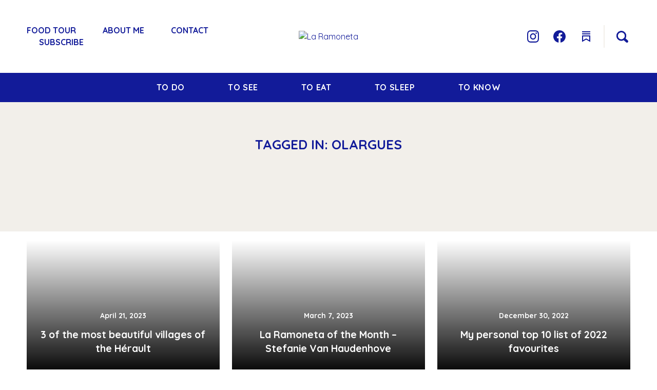

--- FILE ---
content_type: text/html; charset=UTF-8
request_url: https://laramoneta.com/topics/olargues/
body_size: 53803
content:
<!DOCTYPE html>

<html class="no-js" lang="en-GB">
	<head>

		
		<meta name="viewport" content="width=device-width, initial-scale=1.0" id="viewport-meta">

    <meta http-equiv="X-UA-Compatible" content="IE=edge">
    <meta http-equiv="Content-type" content="text/html; charset=UTF-8">

		<meta name="iaat" content="">

    <link rel="profile" href="https://gmpg.org/xfn/11">

		<script>
		  window.initMap = function() {

		    var callback = function() {
		      if(document.getElementById('map_canvas') !== null) window._postsMap = PostsMap.init();
		    };

		    if(document.readyState !== "loading") window.setTimeout(callback);
		    else {
		      if(window.addEventListener)    window.addEventListener('load', callback);
		      else                           window.attachEvent('onload', callback);
		    }
		  };
		</script>

		<script>
			var viewport_meta = document.getElementById('viewport-meta');

			var viewports = {
					default: viewport_meta.getAttribute('content'),
					landscape: 'width=1440'
				};

			var setViewport = function() {
				viewport_meta.setAttribute('content', screen.width > 1440 ? viewports.landscape : viewports.default);
			}

			setViewport();

			window.onresize = function() {
				setViewport();
			};
		</script>

		<script>
			window.apply_mc_patch = function() {
				var defaultCallback = window.mc.ajaxOptions.success;
				window.mc.ajaxOptions.success = function(resp) {
					defaultCallback(resp);
					if(resp.result == 'success') {
						document.cookie = "_lansd=signedup; expires=Fri, 31 Dec 9999 23:59:59 GMT";
					}
				}
			};
		</script>

		<script>
			function onKeyPress(evt) {
				if(evt.keyCode === 27) {
					if(Utils !== undefined) Utils.removeClass(document.body, 'search-is-open');
				}
			 }
		</script>

		<style>
			*[data-scroll-effect] { opacity: 0.01; }
		</style>

		<script src="https://cc.cdn.civiccomputing.com/9/cookieControl-9.x.min.js" async onload="initCookieControl()"></script>
		<script>
		    var config = {
		        apiKey: '46e7e1efb36a0d60337c0c5270e3c2b9782f8453',
		        product: 'COMMUNITY',
						necessaryCookies: [
							'_lansd'
						],
		        optionalCookies: [
		            {
		                    name: 'analytics',
		                    label: 'Analytics',
		                    description: '',
		                    cookies: [],
		                    onAccept : function(){},
		                    onRevoke: function(){}
		                },{
		                    name: 'preferences',
		                    label: 'Preferences',
		                    description: '',
		                    cookies: [],
		                    onAccept : function(){},
		                    onRevoke: function(){}
		                }
		        ],
		        position: 'LEFT',
		        theme: 'LIGHT'
		    };

				window.initCookieControl = function() {
			    CookieControl.load(config);
				};
		</script>

		<meta name='robots' content='index, follow, max-image-preview:large, max-snippet:-1, max-video-preview:-1' />
	<style>img:is([sizes="auto" i], [sizes^="auto," i]) { contain-intrinsic-size: 3000px 1500px }</style>
	
	<!-- This site is optimized with the Yoast SEO plugin v26.7 - https://yoast.com/wordpress/plugins/seo/ -->
	<title>Olargues Archives - La Ramoneta</title>
	<link rel="canonical" href="https://laramoneta.com/topics/olargues/" />
	<meta property="og:locale" content="en_GB" />
	<meta property="og:type" content="article" />
	<meta property="og:title" content="Olargues Archives - La Ramoneta" />
	<meta property="og:url" content="https://laramoneta.com/topics/olargues/" />
	<meta property="og:site_name" content="La Ramoneta" />
	<meta name="twitter:card" content="summary_large_image" />
	<script type="application/ld+json" class="yoast-schema-graph">{"@context":"https://schema.org","@graph":[{"@type":"CollectionPage","@id":"https://laramoneta.com/topics/olargues/","url":"https://laramoneta.com/topics/olargues/","name":"Olargues Archives - La Ramoneta","isPartOf":{"@id":"https://laramoneta.com/#website"},"primaryImageOfPage":{"@id":"https://laramoneta.com/topics/olargues/#primaryimage"},"image":{"@id":"https://laramoneta.com/topics/olargues/#primaryimage"},"thumbnailUrl":"https://laramoneta.com/wp-content/uploads/2020/04/3-plus-beaux-villages_herault-0000.1.jpg","breadcrumb":{"@id":"https://laramoneta.com/topics/olargues/#breadcrumb"},"inLanguage":"en-GB"},{"@type":"ImageObject","inLanguage":"en-GB","@id":"https://laramoneta.com/topics/olargues/#primaryimage","url":"https://laramoneta.com/wp-content/uploads/2020/04/3-plus-beaux-villages_herault-0000.1.jpg","contentUrl":"https://laramoneta.com/wp-content/uploads/2020/04/3-plus-beaux-villages_herault-0000.1.jpg","width":"1181","height":"1181","caption":"Olargues"},{"@type":"BreadcrumbList","@id":"https://laramoneta.com/topics/olargues/#breadcrumb","itemListElement":[{"@type":"ListItem","position":1,"name":"Home","item":"https://laramoneta.com/"},{"@type":"ListItem","position":2,"name":"Olargues"}]},{"@type":"WebSite","@id":"https://laramoneta.com/#website","url":"https://laramoneta.com/","name":"La Ramoneta","description":"Discover the South of France","publisher":{"@id":"https://laramoneta.com/#/schema/person/6d39453a55362acbe08b2d84096897c7"},"potentialAction":[{"@type":"SearchAction","target":{"@type":"EntryPoint","urlTemplate":"https://laramoneta.com/?s={search_term_string}"},"query-input":{"@type":"PropertyValueSpecification","valueRequired":true,"valueName":"search_term_string"}}],"inLanguage":"en-GB"},{"@type":["Person","Organization"],"@id":"https://laramoneta.com/#/schema/person/6d39453a55362acbe08b2d84096897c7","name":"La Ramoneta","image":{"@type":"ImageObject","inLanguage":"en-GB","@id":"https://laramoneta.com/#/schema/person/image/","url":"https://laramoneta.com/wp-content/uploads/2020/03/la-ramoneta-logo.svg","contentUrl":"https://laramoneta.com/wp-content/uploads/2020/03/la-ramoneta-logo.svg","width":374,"height":368,"caption":"La Ramoneta"},"logo":{"@id":"https://laramoneta.com/#/schema/person/image/"}}]}</script>
	<!-- / Yoast SEO plugin. -->


<link rel='dns-prefetch' href='//www.googletagmanager.com' />
<link rel="alternate" type="application/rss+xml" title="La Ramoneta &raquo; Feed" href="https://laramoneta.com/feed/" />
<link rel="alternate" type="application/rss+xml" title="La Ramoneta &raquo; Comments Feed" href="https://laramoneta.com/comments/feed/" />
<link rel="alternate" type="application/rss+xml" title="La Ramoneta &raquo; Olargues Tag Feed" href="https://laramoneta.com/topics/olargues/feed/" />
<link rel='stylesheet' id='wp-block-library-css' href='https://laramoneta.com/wp-includes/css/dist/block-library/style.min.css?ver=6.7.4' media='all' />
<style id='safe-svg-svg-icon-style-inline-css'>
.safe-svg-cover{text-align:center}.safe-svg-cover .safe-svg-inside{display:inline-block;max-width:100%}.safe-svg-cover svg{fill:currentColor;height:100%;max-height:100%;max-width:100%;width:100%}

</style>
<style id='classic-theme-styles-inline-css'>
/*! This file is auto-generated */
.wp-block-button__link{color:#fff;background-color:#32373c;border-radius:9999px;box-shadow:none;text-decoration:none;padding:calc(.667em + 2px) calc(1.333em + 2px);font-size:1.125em}.wp-block-file__button{background:#32373c;color:#fff;text-decoration:none}
</style>
<style id='global-styles-inline-css'>
:root{--wp--preset--aspect-ratio--square: 1;--wp--preset--aspect-ratio--4-3: 4/3;--wp--preset--aspect-ratio--3-4: 3/4;--wp--preset--aspect-ratio--3-2: 3/2;--wp--preset--aspect-ratio--2-3: 2/3;--wp--preset--aspect-ratio--16-9: 16/9;--wp--preset--aspect-ratio--9-16: 9/16;--wp--preset--color--black: #000000;--wp--preset--color--cyan-bluish-gray: #abb8c3;--wp--preset--color--white: #ffffff;--wp--preset--color--pale-pink: #f78da7;--wp--preset--color--vivid-red: #cf2e2e;--wp--preset--color--luminous-vivid-orange: #ff6900;--wp--preset--color--luminous-vivid-amber: #fcb900;--wp--preset--color--light-green-cyan: #7bdcb5;--wp--preset--color--vivid-green-cyan: #00d084;--wp--preset--color--pale-cyan-blue: #8ed1fc;--wp--preset--color--vivid-cyan-blue: #0693e3;--wp--preset--color--vivid-purple: #9b51e0;--wp--preset--gradient--vivid-cyan-blue-to-vivid-purple: linear-gradient(135deg,rgba(6,147,227,1) 0%,rgb(155,81,224) 100%);--wp--preset--gradient--light-green-cyan-to-vivid-green-cyan: linear-gradient(135deg,rgb(122,220,180) 0%,rgb(0,208,130) 100%);--wp--preset--gradient--luminous-vivid-amber-to-luminous-vivid-orange: linear-gradient(135deg,rgba(252,185,0,1) 0%,rgba(255,105,0,1) 100%);--wp--preset--gradient--luminous-vivid-orange-to-vivid-red: linear-gradient(135deg,rgba(255,105,0,1) 0%,rgb(207,46,46) 100%);--wp--preset--gradient--very-light-gray-to-cyan-bluish-gray: linear-gradient(135deg,rgb(238,238,238) 0%,rgb(169,184,195) 100%);--wp--preset--gradient--cool-to-warm-spectrum: linear-gradient(135deg,rgb(74,234,220) 0%,rgb(151,120,209) 20%,rgb(207,42,186) 40%,rgb(238,44,130) 60%,rgb(251,105,98) 80%,rgb(254,248,76) 100%);--wp--preset--gradient--blush-light-purple: linear-gradient(135deg,rgb(255,206,236) 0%,rgb(152,150,240) 100%);--wp--preset--gradient--blush-bordeaux: linear-gradient(135deg,rgb(254,205,165) 0%,rgb(254,45,45) 50%,rgb(107,0,62) 100%);--wp--preset--gradient--luminous-dusk: linear-gradient(135deg,rgb(255,203,112) 0%,rgb(199,81,192) 50%,rgb(65,88,208) 100%);--wp--preset--gradient--pale-ocean: linear-gradient(135deg,rgb(255,245,203) 0%,rgb(182,227,212) 50%,rgb(51,167,181) 100%);--wp--preset--gradient--electric-grass: linear-gradient(135deg,rgb(202,248,128) 0%,rgb(113,206,126) 100%);--wp--preset--gradient--midnight: linear-gradient(135deg,rgb(2,3,129) 0%,rgb(40,116,252) 100%);--wp--preset--font-size--small: 13px;--wp--preset--font-size--medium: 20px;--wp--preset--font-size--large: 36px;--wp--preset--font-size--x-large: 42px;--wp--preset--spacing--20: 0.44rem;--wp--preset--spacing--30: 0.67rem;--wp--preset--spacing--40: 1rem;--wp--preset--spacing--50: 1.5rem;--wp--preset--spacing--60: 2.25rem;--wp--preset--spacing--70: 3.38rem;--wp--preset--spacing--80: 5.06rem;--wp--preset--shadow--natural: 6px 6px 9px rgba(0, 0, 0, 0.2);--wp--preset--shadow--deep: 12px 12px 50px rgba(0, 0, 0, 0.4);--wp--preset--shadow--sharp: 6px 6px 0px rgba(0, 0, 0, 0.2);--wp--preset--shadow--outlined: 6px 6px 0px -3px rgba(255, 255, 255, 1), 6px 6px rgba(0, 0, 0, 1);--wp--preset--shadow--crisp: 6px 6px 0px rgba(0, 0, 0, 1);}:where(.is-layout-flex){gap: 0.5em;}:where(.is-layout-grid){gap: 0.5em;}body .is-layout-flex{display: flex;}.is-layout-flex{flex-wrap: wrap;align-items: center;}.is-layout-flex > :is(*, div){margin: 0;}body .is-layout-grid{display: grid;}.is-layout-grid > :is(*, div){margin: 0;}:where(.wp-block-columns.is-layout-flex){gap: 2em;}:where(.wp-block-columns.is-layout-grid){gap: 2em;}:where(.wp-block-post-template.is-layout-flex){gap: 1.25em;}:where(.wp-block-post-template.is-layout-grid){gap: 1.25em;}.has-black-color{color: var(--wp--preset--color--black) !important;}.has-cyan-bluish-gray-color{color: var(--wp--preset--color--cyan-bluish-gray) !important;}.has-white-color{color: var(--wp--preset--color--white) !important;}.has-pale-pink-color{color: var(--wp--preset--color--pale-pink) !important;}.has-vivid-red-color{color: var(--wp--preset--color--vivid-red) !important;}.has-luminous-vivid-orange-color{color: var(--wp--preset--color--luminous-vivid-orange) !important;}.has-luminous-vivid-amber-color{color: var(--wp--preset--color--luminous-vivid-amber) !important;}.has-light-green-cyan-color{color: var(--wp--preset--color--light-green-cyan) !important;}.has-vivid-green-cyan-color{color: var(--wp--preset--color--vivid-green-cyan) !important;}.has-pale-cyan-blue-color{color: var(--wp--preset--color--pale-cyan-blue) !important;}.has-vivid-cyan-blue-color{color: var(--wp--preset--color--vivid-cyan-blue) !important;}.has-vivid-purple-color{color: var(--wp--preset--color--vivid-purple) !important;}.has-black-background-color{background-color: var(--wp--preset--color--black) !important;}.has-cyan-bluish-gray-background-color{background-color: var(--wp--preset--color--cyan-bluish-gray) !important;}.has-white-background-color{background-color: var(--wp--preset--color--white) !important;}.has-pale-pink-background-color{background-color: var(--wp--preset--color--pale-pink) !important;}.has-vivid-red-background-color{background-color: var(--wp--preset--color--vivid-red) !important;}.has-luminous-vivid-orange-background-color{background-color: var(--wp--preset--color--luminous-vivid-orange) !important;}.has-luminous-vivid-amber-background-color{background-color: var(--wp--preset--color--luminous-vivid-amber) !important;}.has-light-green-cyan-background-color{background-color: var(--wp--preset--color--light-green-cyan) !important;}.has-vivid-green-cyan-background-color{background-color: var(--wp--preset--color--vivid-green-cyan) !important;}.has-pale-cyan-blue-background-color{background-color: var(--wp--preset--color--pale-cyan-blue) !important;}.has-vivid-cyan-blue-background-color{background-color: var(--wp--preset--color--vivid-cyan-blue) !important;}.has-vivid-purple-background-color{background-color: var(--wp--preset--color--vivid-purple) !important;}.has-black-border-color{border-color: var(--wp--preset--color--black) !important;}.has-cyan-bluish-gray-border-color{border-color: var(--wp--preset--color--cyan-bluish-gray) !important;}.has-white-border-color{border-color: var(--wp--preset--color--white) !important;}.has-pale-pink-border-color{border-color: var(--wp--preset--color--pale-pink) !important;}.has-vivid-red-border-color{border-color: var(--wp--preset--color--vivid-red) !important;}.has-luminous-vivid-orange-border-color{border-color: var(--wp--preset--color--luminous-vivid-orange) !important;}.has-luminous-vivid-amber-border-color{border-color: var(--wp--preset--color--luminous-vivid-amber) !important;}.has-light-green-cyan-border-color{border-color: var(--wp--preset--color--light-green-cyan) !important;}.has-vivid-green-cyan-border-color{border-color: var(--wp--preset--color--vivid-green-cyan) !important;}.has-pale-cyan-blue-border-color{border-color: var(--wp--preset--color--pale-cyan-blue) !important;}.has-vivid-cyan-blue-border-color{border-color: var(--wp--preset--color--vivid-cyan-blue) !important;}.has-vivid-purple-border-color{border-color: var(--wp--preset--color--vivid-purple) !important;}.has-vivid-cyan-blue-to-vivid-purple-gradient-background{background: var(--wp--preset--gradient--vivid-cyan-blue-to-vivid-purple) !important;}.has-light-green-cyan-to-vivid-green-cyan-gradient-background{background: var(--wp--preset--gradient--light-green-cyan-to-vivid-green-cyan) !important;}.has-luminous-vivid-amber-to-luminous-vivid-orange-gradient-background{background: var(--wp--preset--gradient--luminous-vivid-amber-to-luminous-vivid-orange) !important;}.has-luminous-vivid-orange-to-vivid-red-gradient-background{background: var(--wp--preset--gradient--luminous-vivid-orange-to-vivid-red) !important;}.has-very-light-gray-to-cyan-bluish-gray-gradient-background{background: var(--wp--preset--gradient--very-light-gray-to-cyan-bluish-gray) !important;}.has-cool-to-warm-spectrum-gradient-background{background: var(--wp--preset--gradient--cool-to-warm-spectrum) !important;}.has-blush-light-purple-gradient-background{background: var(--wp--preset--gradient--blush-light-purple) !important;}.has-blush-bordeaux-gradient-background{background: var(--wp--preset--gradient--blush-bordeaux) !important;}.has-luminous-dusk-gradient-background{background: var(--wp--preset--gradient--luminous-dusk) !important;}.has-pale-ocean-gradient-background{background: var(--wp--preset--gradient--pale-ocean) !important;}.has-electric-grass-gradient-background{background: var(--wp--preset--gradient--electric-grass) !important;}.has-midnight-gradient-background{background: var(--wp--preset--gradient--midnight) !important;}.has-small-font-size{font-size: var(--wp--preset--font-size--small) !important;}.has-medium-font-size{font-size: var(--wp--preset--font-size--medium) !important;}.has-large-font-size{font-size: var(--wp--preset--font-size--large) !important;}.has-x-large-font-size{font-size: var(--wp--preset--font-size--x-large) !important;}
:where(.wp-block-post-template.is-layout-flex){gap: 1.25em;}:where(.wp-block-post-template.is-layout-grid){gap: 1.25em;}
:where(.wp-block-columns.is-layout-flex){gap: 2em;}:where(.wp-block-columns.is-layout-grid){gap: 2em;}
:root :where(.wp-block-pullquote){font-size: 1.5em;line-height: 1.6;}
</style>
<link rel='stylesheet' id='lr-style-css' href='https://laramoneta.com/wp-content/themes/laramoneta/style.css?ver=1707144252' media='all' />

<!-- Google tag (gtag.js) snippet added by Site Kit -->
<!-- Google Analytics snippet added by Site Kit -->
<script src="https://www.googletagmanager.com/gtag/js?id=G-NEKKQ99T72" id="google_gtagjs-js" async></script>
<script id="google_gtagjs-js-after">
window.dataLayer = window.dataLayer || [];function gtag(){dataLayer.push(arguments);}
gtag("set","linker",{"domains":["laramoneta.com"]});
gtag("js", new Date());
gtag("set", "developer_id.dZTNiMT", true);
gtag("config", "G-NEKKQ99T72");
</script>
<link rel="EditURI" type="application/rsd+xml" title="RSD" href="https://laramoneta.com/xmlrpc.php?rsd" />
<meta name="generator" content="WordPress 6.7.4" />
<meta name="generator" content="Site Kit by Google 1.170.0" /><link rel="icon" href="https://laramoneta.com/wp-content/uploads/2020/04/cropped-91284723_247429076647301_2322616338268291072_n-32x32.png" sizes="32x32" />
<link rel="icon" href="https://laramoneta.com/wp-content/uploads/2020/04/cropped-91284723_247429076647301_2322616338268291072_n-192x192.png" sizes="192x192" />
<link rel="apple-touch-icon" href="https://laramoneta.com/wp-content/uploads/2020/04/cropped-91284723_247429076647301_2322616338268291072_n-180x180.png" />
<meta name="msapplication-TileImage" content="https://laramoneta.com/wp-content/uploads/2020/04/cropped-91284723_247429076647301_2322616338268291072_n-270x270.png" />
		<style id="wp-custom-css">
			.wp-block-image img {
	height: auto;
}		</style>
		
	</head>

	<body onkeydown="onKeyPress(event)" class="archive tag tag-olargues tag-206 wp-custom-logo">
		
    <div class="super-container">
  		
<header id="site-header" role="contentinfo" class="site-header">
  <div class="site-header__inner">
    <nav class="site-subnav site-subnav--left">
      <ul class="site-subnav__nav">

                  <li class="site-subnav__item"><a
                                          href="https://www.billetweb.fr/la-ramoneta-food-tour"
                                          title=""
                                          class="site-subnav__link">
            Food Tour</a></li>
                  <li class="site-subnav__item"><a
                                          href="https://laramoneta.com/about/"
                                          title="
						"
                                          class="site-subnav__link">
            About me</a></li>
                  <li class="site-subnav__item"><a
                                          href="/contact-me"
                                          title=""
                                          class="site-subnav__link">
            Contact</a></li>
                  <li class="site-subnav__item"><a
                                          href="/subscribe"
                                          title=""
                                          class="site-subnav__link">
            Subscribe</a></li>
        
        <li class="site-subnav__item site-subnav__item--mobile site-subnav__item--hide-desk">
          <a id="mobile-nav-toggle" href="javascript:void(0);" title="Open the menu" class="burger-bars">
            <span></span>
            <span></span>
            <span></span>
          </a>
        </li>
      </ul>
    </nav>
    <div class="site-brand">
      <div class="site-brand__logo">
        <a href="/" title="Homepage">
          <img src="https://laramoneta.com/wp-content/themes/laramoneta/assets/build/images/la-ramoneta-logo.svg" alt="La Ramoneta" width="130" height="130" class="fit-img" />
        </a>
      </div>
    </div>
    <nav class="site-subnav site-subnav--right">
      <ul class="site-subnav__nav">
        <li class="site-subnav__item"><a href="https://www.instagram.com/la_ramoneta_blog/" title="Find me on Instagram" target="_blank" class="site-subnav__link site-subnav__link--social social-link social-link--instagram"><span>
          <svg width="23" height="24" viewBox="0 0 23 24" fill="none" xmlns="http://www.w3.org/2000/svg">
<path d="M11.5 0C8.37377 0 7.98415 0.015752 6.76069 0.0697587C5.53219 0.132767 4.70121 0.331541 3.968 0.628579C3.20061 0.930882 2.50563 1.40419 1.93152 2.0155C1.34405 2.61317 0.890209 3.33877 0.602388 4.14052C0.317727 4.90561 0.127235 5.77272 0.0668521 7.05463C0.0115014 8.33204 0 8.73784 0 12C0 15.2622 0.0150956 15.6687 0.0668521 16.9454C0.127235 18.2235 0.317727 19.0944 0.602388 19.8595C0.892095 20.6602 1.34568 21.3854 1.93152 21.9845C2.50429 22.5975 3.19965 23.0711 3.968 23.3714C4.70121 23.6647 5.53579 23.8672 6.76069 23.9302C7.98487 23.988 8.37377 24 11.5 24C14.6262 24 15.0158 23.9842 16.2393 23.9302C17.4642 23.8672 18.2988 23.664 19.032 23.3714C19.7994 23.0691 20.4944 22.5958 21.0685 21.9845C21.6567 21.3875 22.1107 20.6617 22.3976 19.8595C22.6787 19.0944 22.8728 18.2235 22.9331 16.9454C22.9885 15.668 23 15.2622 23 12C23 8.73784 22.9849 8.33129 22.9331 7.05463C22.8728 5.77647 22.678 4.90111 22.3976 4.14052C22.1079 3.33976 21.6543 2.61457 21.0685 2.0155C20.4963 1.40169 19.8008 0.928001 19.032 0.628579C18.2988 0.331541 17.4642 0.132767 16.2393 0.0697587C15.0151 0.0120015 14.6262 0 11.5 0ZM11.5 2.16027C14.5702 2.16027 14.9368 2.17602 16.1502 2.23003C17.2694 2.28479 17.879 2.47981 18.2837 2.64483C18.784 2.83755 19.2369 3.14428 19.6092 3.54269C19.9904 3.92961 20.2832 4.40106 20.4661 4.92212C20.6242 5.34442 20.8111 5.9805 20.8636 7.14839C20.9154 8.41455 20.9305 8.79785 20.9305 12.0007C20.9305 15.2037 20.9154 15.5869 20.8593 16.8531C20.7989 18.021 20.612 18.6571 20.4546 19.0794C20.2368 19.6427 19.9938 20.0365 19.5927 20.4626C19.2191 20.8585 18.7665 21.1637 18.2672 21.3567C17.8675 21.5217 17.2493 21.7167 16.1257 21.7715C14.9059 21.8255 14.5464 21.8412 11.4684 21.8412C8.3903 21.8412 8.0316 21.8255 6.81029 21.767C5.69106 21.704 5.07357 21.5089 4.66887 21.3447C4.12255 21.1174 3.74803 20.8639 3.34692 20.4453C2.94221 20.023 2.68487 19.621 2.48647 19.0621C2.32545 18.6451 2.14142 18 2.08176 16.8276C2.04079 15.5697 2.02138 15.1796 2.02138 11.9827C2.02138 8.78735 2.04079 8.39655 2.08176 7.12289C2.14142 5.95049 2.32545 5.30691 2.48647 4.88836C2.68487 4.31754 2.94293 3.92749 3.34692 3.50519C3.74731 3.08739 4.12255 2.81735 4.66887 2.60583C5.07357 2.44156 5.67596 2.24653 6.79951 2.18802C8.01938 2.14227 8.3788 2.12577 11.4526 2.12577L11.5 2.16027ZM11.5 5.84098C10.7246 5.84068 9.95678 5.99983 9.24037 6.30932C8.52395 6.61881 7.87301 7.07258 7.32473 7.6447C6.77645 8.21681 6.34159 8.89606 6.04499 9.64362C5.7484 10.3912 5.59589 11.1924 5.59617 12.0015C5.59589 12.8106 5.7484 13.6118 6.04499 14.3594C6.34159 15.1069 6.77645 15.7862 7.32473 16.3583C7.87301 16.9304 8.52395 17.3842 9.24037 17.6937C9.95678 18.0032 10.7246 18.1623 11.5 18.162C12.2754 18.1623 13.0432 18.0032 13.7596 17.6937C14.476 17.3842 15.127 16.9304 15.6753 16.3583C16.2235 15.7862 16.6584 15.1069 16.955 14.3594C17.2516 13.6118 17.4041 12.8106 17.4038 12.0015C17.4041 11.1924 17.2516 10.3912 16.955 9.64362C16.6584 8.89606 16.2235 8.21681 15.6753 7.6447C15.127 7.07258 14.476 6.61881 13.7596 6.30932C13.0432 5.99983 12.2754 5.84068 11.5 5.84098ZM11.5 16.0018C9.38086 16.0018 7.66643 14.2128 7.66643 12.0015C7.66643 9.79022 9.38086 8.00125 11.5 8.00125C13.6191 8.00125 15.3336 9.79022 15.3336 12.0015C15.3336 14.2128 13.6191 16.0018 11.5 16.0018ZM19.0219 5.59495C19.0216 5.97725 18.8758 6.34375 18.6166 6.61393C18.3574 6.88412 18.006 7.03588 17.6396 7.03588C17.4585 7.03588 17.2791 6.99865 17.1117 6.92631C16.9444 6.85397 16.7923 6.74794 16.6642 6.61428C16.5361 6.48062 16.4345 6.32194 16.3652 6.1473C16.2958 5.97266 16.2602 5.78548 16.2602 5.59645C16.2602 5.40742 16.2958 5.22024 16.3652 5.0456C16.4345 4.87096 16.5361 4.71228 16.6642 4.57862C16.7923 4.44496 16.9444 4.33893 17.1117 4.26659C17.2791 4.19425 17.4585 4.15702 17.6396 4.15702C18.3994 4.15702 19.0219 4.8021 19.0219 5.59495Z" fill="#121B99"/>
</svg>
</span><span class="visually-hidden">Instagram</span></a></li>
        <li class="site-subnav__item"><a href="https://www.facebook.com/LaRamonetaBlog" title="Find me on Facebook" target="_blank" class="site-subnav__link site-subnav__link--social social-link social-link--facebook"><span>
          <svg width="24" height="24" viewBox="0 0 24 24" fill="none" xmlns="http://www.w3.org/2000/svg">
<path d="M24 12.0743C24 5.40402 18.6248 0 12 0C5.37075 0 0 5.40402 0 12.0743C0 18.0994 4.38675 23.0952 10.125 24V15.5653H7.07775V12.0751H10.125V9.41345C10.125 6.38808 11.9138 4.71729 14.6558 4.71729C15.969 4.71729 17.3438 4.95274 17.3438 4.95274V7.92378H15.828C14.34 7.92378 13.875 8.85577 13.875 9.8104V12.0743H17.2028L16.668 15.5646H13.875V23.9992C19.6087 23.0944 24 18.0987 24 12.0736V12.0743Z" fill="#121B99"/>
</svg>
</span><span class="visually-hidden">Facebook</span></a></li>
        <li class="site-subnav__item"><a href="https://laramoneta.substack.com/" title="Find me on Substack" target="_blank" class="site-subnav__link site-subnav__link--social social-link social-link--substack"><span>
          <svg xmlns="http://www.w3.org/2000/svg" viewBox="0 0 24 24" width="24px" height="24px">
    <path d="M20 22.724l-8-4.572-8 4.572V10h16V22.724zM12 15.849l6 3.428V12H6v7.276L12 15.849zM4 6H20V8H4zM4 2H20V4H4z" fill="#121B99"/>
</svg></span><span class="visually-hidden">Substack</span></a></li>
        <li class="site-subnav__item site-subnav__item--mobile">
          <a href="javascript:void(0);" title="Search articles" class="site-subnav__link site-subnav__link--search js-toggle-search-page">
            <span><svg width="34" height="36" viewBox="0 0 34 36" fill="none" xmlns="http://www.w3.org/2000/svg">
<circle cx="16.511" cy="16.8147" r="8.24763" transform="rotate(-57.2618 16.511 16.8147)" stroke="#121B99" stroke-width="3"/>
<line x1="22.76" y1="23.4057" x2="27.4713" y2="27.6089" stroke="#121B99" stroke-width="5" stroke-linecap="round"/>
</svg>
</span>
            <span class="visually-hidden">Search</span>
          </a>
        </li>
      </ul>
    </nav>
  </div><!-- /.site-header inner -->
</header>

<div class="site-nav__holder">
  <nav class="site-nav">
    
<ul class="site-nav__nav">

      
      <li class="site-nav__item site-nav__item--dropdown">

        <div class="site-nav__link-wrap">
          <a
            href="https://laramoneta.com/to-do/"
            title="TO DO"
            class="site-nav__link"><span>
              TO DO</span></a>
          <span class="site-nav__dropdown-toggle js-toggle-link" data-toggle="open"></span>
        </div><!-- /.site-nav link-wrap -->
        <div class="site-nav__dropdown">
  <div class="site-nav__dropdown-content">
    <ul class="site-nav__dropdown-nav">

      
              <li><a
          href="https://laramoneta.com/to-do/activities/"
          title="Activities"
          class="site-nav__dropdown-link" data-category="activities"><span>
            Activities</span></a></li>
              <li><a
          href="https://laramoneta.com/to-do/family/"
          title="Family"
          class="site-nav__dropdown-link" data-category="family"><span>
            Family</span></a></li>
              <li><a
          href="https://laramoneta.com/to-do/nature/"
          title="Nature"
          class="site-nav__dropdown-link" data-category="nature"><span>
            Nature</span></a></li>
              <li><a
          href="https://laramoneta.com/to-do/shopping/"
          title="Shopping"
          class="site-nav__dropdown-link" data-category="shopping"><span>
            Shopping</span></a></li>
      
    </ul>
    <div class="site-nav__dropdown-articles dropdown-articles">
      <div class="dropdown-articles__holder">
                  <div class="dropdown-articles__page dropdown-articles__page--activities active">
            
                          <div class="dropdown-post">
  <div class="dropdown-post__wrap">
    <div class="dropdown-post__content">
      <p>
        Latest TO DO:
        <a
          class="dropdown-post__category"
          href="https://laramoneta.com/to-do/activities/"
          title="Activities">
          Activities</a>
      </p>
      <h3>
        <a
          class="dropdown-post__link"
          href="https://laramoneta.com/to-do/wild-mushroom-hunt/"
          title="Going on a Wild Mushroom Hunt in the Montagne Noire">
          Going on a Wild Mushroom Hunt in the Montagne Noire</a>
      </h3>
    </div><!-- /.dropdown-post content -->
    <div class="dropdown-post__image">
      <div class="dropdown-post__image-holder">
        <div class="image" style="background-image: url(https://laramoneta.com/wp-content/uploads/2021/10/caunes-minervois-cêpes-zoeken-000-230x230.jpg);"></div>
      </div>
    </div><!-- /.dropdown-post image -->
  </div><!-- /.dropdown-post wrap -->
</div><!-- /.dropdown-post -->
                          <div class="dropdown-post">
  <div class="dropdown-post__wrap">
    <div class="dropdown-post__content">
      <p>
        Latest TO DO:
        <a
          class="dropdown-post__category"
          href="https://laramoneta.com/to-do/activities/"
          title="Activities">
          Activities</a>
      </p>
      <h3>
        <a
          class="dropdown-post__link"
          href="https://laramoneta.com/to-do/beziers-urban-trail/"
          title="Béziers Urban Trail Fills the City with Energy">
          Béziers Urban Trail Fills the City with Energy</a>
      </h3>
    </div><!-- /.dropdown-post content -->
    <div class="dropdown-post__image">
      <div class="dropdown-post__image-holder">
        <div class="image" style="background-image: url(https://laramoneta.com/wp-content/uploads/2025/10/beziers-urban-trail-25-000-230x230.jpg);"></div>
      </div>
    </div><!-- /.dropdown-post image -->
  </div><!-- /.dropdown-post wrap -->
</div><!-- /.dropdown-post -->
                      </div>
                  <div class="dropdown-articles__page dropdown-articles__page--family">
            
                          <div class="dropdown-post">
  <div class="dropdown-post__wrap">
    <div class="dropdown-post__content">
      <p>
        Latest TO DO:
        <a
          class="dropdown-post__category"
          href="https://laramoneta.com/to-do/family/"
          title="Family">
          Family</a>
      </p>
      <h3>
        <a
          class="dropdown-post__link"
          href="https://laramoneta.com/to-do/le-parc-australien-carcassonne/"
          title="Going down under at Le Parc Australien in Carcassonne">
          Going down under at Le Parc Australien in Carcassonne</a>
      </h3>
    </div><!-- /.dropdown-post content -->
    <div class="dropdown-post__image">
      <div class="dropdown-post__image-holder">
        <div class="image" style="background-image: url(https://laramoneta.com/wp-content/uploads/2020/09/carcassonne-parc-australien-000-230x230.jpg);"></div>
      </div>
    </div><!-- /.dropdown-post image -->
  </div><!-- /.dropdown-post wrap -->
</div><!-- /.dropdown-post -->
                          <div class="dropdown-post">
  <div class="dropdown-post__wrap">
    <div class="dropdown-post__content">
      <p>
        Latest TO DO:
        <a
          class="dropdown-post__category"
          href="https://laramoneta.com/to-do/family/"
          title="Family">
          Family</a>
      </p>
      <h3>
        <a
          class="dropdown-post__link"
          href="https://laramoneta.com/to-do/les-rochers-de-maguelone/"
          title="Hours of fun at Les Rochers de Maguelone near Montpellier">
          Hours of fun at Les Rochers de Maguelone near Montpellier</a>
      </h3>
    </div><!-- /.dropdown-post content -->
    <div class="dropdown-post__image">
      <div class="dropdown-post__image-holder">
        <div class="image" style="background-image: url(https://laramoneta.com/wp-content/uploads/2022/08/villeneuve-lès-maguelone-les-rochers-de-maguelone-000-230x230.jpg);"></div>
      </div>
    </div><!-- /.dropdown-post image -->
  </div><!-- /.dropdown-post wrap -->
</div><!-- /.dropdown-post -->
                      </div>
                  <div class="dropdown-articles__page dropdown-articles__page--nature">
            
                          <div class="dropdown-post">
  <div class="dropdown-post__wrap">
    <div class="dropdown-post__content">
      <p>
        Latest TO DO:
        <a
          class="dropdown-post__category"
          href="https://laramoneta.com/to-do/nature/"
          title="Nature">
          Nature</a>
      </p>
      <h3>
        <a
          class="dropdown-post__link"
          href="https://laramoneta.com/to-do/sentier-du-guetteur-leucate/"
          title="Walking the Sentier du Guetteur in Leucate">
          Walking the Sentier du Guetteur in Leucate</a>
      </h3>
    </div><!-- /.dropdown-post content -->
    <div class="dropdown-post__image">
      <div class="dropdown-post__image-holder">
        <div class="image" style="background-image: url(https://laramoneta.com/wp-content/uploads/2025/11/leucate-le-sentier-du-guetteur-25-000-230x230.jpg);"></div>
      </div>
    </div><!-- /.dropdown-post image -->
  </div><!-- /.dropdown-post wrap -->
</div><!-- /.dropdown-post -->
                          <div class="dropdown-post">
  <div class="dropdown-post__wrap">
    <div class="dropdown-post__content">
      <p>
        Latest TO DO:
        <a
          class="dropdown-post__category"
          href="https://laramoneta.com/to-do/nature/"
          title="Nature">
          Nature</a>
      </p>
      <h3>
        <a
          class="dropdown-post__link"
          href="https://laramoneta.com/to-do/vallee-de-l-eure/"
          title="Discovering the Vallée de l’Eure around Uzès">
          Discovering the Vallée de l’Eure around Uzès</a>
      </h3>
    </div><!-- /.dropdown-post content -->
    <div class="dropdown-post__image">
      <div class="dropdown-post__image-holder">
        <div class="image" style="background-image: url(https://laramoneta.com/wp-content/uploads/2022/11/uzès-vallée-de-leure-000-230x230.jpg);"></div>
      </div>
    </div><!-- /.dropdown-post image -->
  </div><!-- /.dropdown-post wrap -->
</div><!-- /.dropdown-post -->
                      </div>
                  <div class="dropdown-articles__page dropdown-articles__page--shopping">
            
                          <div class="dropdown-post">
  <div class="dropdown-post__wrap">
    <div class="dropdown-post__content">
      <p>
        Latest TO DO:
        <a
          class="dropdown-post__category"
          href="https://laramoneta.com/to-do/shopping/"
          title="Shopping">
          Shopping</a>
      </p>
      <h3>
        <a
          class="dropdown-post__link"
          href="https://laramoneta.com/to-do/shopping-beziers/"
          title="The best shopping guide to Béziers">
          The best shopping guide to Béziers</a>
      </h3>
    </div><!-- /.dropdown-post content -->
    <div class="dropdown-post__image">
      <div class="dropdown-post__image-holder">
        <div class="image" style="background-image: url(https://laramoneta.com/wp-content/uploads/2023/09/beziers-shopping-23-000-230x230.jpg);"></div>
      </div>
    </div><!-- /.dropdown-post image -->
  </div><!-- /.dropdown-post wrap -->
</div><!-- /.dropdown-post -->
                          <div class="dropdown-post">
  <div class="dropdown-post__wrap">
    <div class="dropdown-post__content">
      <p>
        Latest TO DO:
        <a
          class="dropdown-post__category"
          href="https://laramoneta.com/to-do/shopping/"
          title="Shopping">
          Shopping</a>
      </p>
      <h3>
        <a
          class="dropdown-post__link"
          href="https://laramoneta.com/to-do/shopping-guide-sete/"
          title="The best shopping guide for authentic Sète">
          The best shopping guide for authentic Sète</a>
      </h3>
    </div><!-- /.dropdown-post content -->
    <div class="dropdown-post__image">
      <div class="dropdown-post__image-holder">
        <div class="image" style="background-image: url(https://laramoneta.com/wp-content/uploads/2021/08/sète-shopping-000-230x230.jpg);"></div>
      </div>
    </div><!-- /.dropdown-post image -->
  </div><!-- /.dropdown-post wrap -->
</div><!-- /.dropdown-post -->
                      </div>
              </div><!-- /.dropdown-articles holder -->
    </div><!-- /.site-nav dropdown-articles -->
  </div>
</div><!-- /.site-nav dropdown -->
      </li>

          
      <li class="site-nav__item site-nav__item--dropdown">

        <div class="site-nav__link-wrap">
          <a
            href="https://laramoneta.com/to-see/"
            title="TO SEE"
            class="site-nav__link"><span>
              TO SEE</span></a>
          <span class="site-nav__dropdown-toggle js-toggle-link" data-toggle="open"></span>
        </div><!-- /.site-nav link-wrap -->
        <div class="site-nav__dropdown">
  <div class="site-nav__dropdown-content">
    <ul class="site-nav__dropdown-nav">

      
              <li><a
          href="https://laramoneta.com/to-see/celebrations/"
          title="Celebrations"
          class="site-nav__dropdown-link" data-category="celebrations"><span>
            Celebrations</span></a></li>
              <li><a
          href="https://laramoneta.com/to-see/culture/"
          title="Culture"
          class="site-nav__dropdown-link" data-category="culture"><span>
            Culture</span></a></li>
              <li><a
          href="https://laramoneta.com/to-see/markets/"
          title="Markets"
          class="site-nav__dropdown-link" data-category="markets"><span>
            Markets</span></a></li>
              <li><a
          href="https://laramoneta.com/to-see/towns/"
          title="Towns"
          class="site-nav__dropdown-link" data-category="towns"><span>
            Towns</span></a></li>
              <li><a
          href="https://laramoneta.com/to-see/villages/"
          title="Villages"
          class="site-nav__dropdown-link" data-category="villages"><span>
            Villages</span></a></li>
      
    </ul>
    <div class="site-nav__dropdown-articles dropdown-articles">
      <div class="dropdown-articles__holder">
                  <div class="dropdown-articles__page dropdown-articles__page--celebrations active">
            
                          <div class="dropdown-post">
  <div class="dropdown-post__wrap">
    <div class="dropdown-post__content">
      <p>
        Latest TO SEE:
        <a
          class="dropdown-post__category"
          href="https://laramoneta.com/to-see/celebrations/"
          title="Celebrations">
          Celebrations</a>
      </p>
      <h3>
        <a
          class="dropdown-post__link"
          href="https://laramoneta.com/to-see/celebrations/christmassy-south-of-france/"
          title="A Visit to the Christmassy South of France">
          A Visit to the Christmassy South of France</a>
      </h3>
    </div><!-- /.dropdown-post content -->
    <div class="dropdown-post__image">
      <div class="dropdown-post__image-holder">
        <div class="image" style="background-image: url(https://laramoneta.com/wp-content/uploads/2025/12/2025-christmas-towns-000-230x230.jpg);"></div>
      </div>
    </div><!-- /.dropdown-post image -->
  </div><!-- /.dropdown-post wrap -->
</div><!-- /.dropdown-post -->
                          <div class="dropdown-post">
  <div class="dropdown-post__wrap">
    <div class="dropdown-post__content">
      <p>
        Latest TO SEE:
        <a
          class="dropdown-post__category"
          href="https://laramoneta.com/to-see/celebrations/"
          title="Celebrations">
          Celebrations</a>
      </p>
      <h3>
        <a
          class="dropdown-post__link"
          href="https://laramoneta.com/to-see/fete-de-la-saint-louis-sete/"
          title="The Spectacular Fête de la Saint-Louis in Sète">
          The Spectacular Fête de la Saint-Louis in Sète</a>
      </h3>
    </div><!-- /.dropdown-post content -->
    <div class="dropdown-post__image">
      <div class="dropdown-post__image-holder">
        <div class="image" style="background-image: url(https://laramoneta.com/wp-content/uploads/2024/08/sete-fete-de-la-saint-louis-24-000-230x230.jpg);"></div>
      </div>
    </div><!-- /.dropdown-post image -->
  </div><!-- /.dropdown-post wrap -->
</div><!-- /.dropdown-post -->
                      </div>
                  <div class="dropdown-articles__page dropdown-articles__page--culture">
            
                          <div class="dropdown-post">
  <div class="dropdown-post__wrap">
    <div class="dropdown-post__content">
      <p>
        Latest TO SEE:
        <a
          class="dropdown-post__category"
          href="https://laramoneta.com/to-see/culture/"
          title="Culture">
          Culture</a>
      </p>
      <h3>
        <a
          class="dropdown-post__link"
          href="https://laramoneta.com/to-see/abbaye-de-saint-hilaire/"
          title="Abbaye de Saint-Hilaire and the Sparkling Wine Legend">
          Abbaye de Saint-Hilaire and the Sparkling Wine Legend</a>
      </h3>
    </div><!-- /.dropdown-post content -->
    <div class="dropdown-post__image">
      <div class="dropdown-post__image-holder">
        <div class="image" style="background-image: url(https://laramoneta.com/wp-content/uploads/2022/01/abbaye-de-saint-hilaire-000.2-230x230.jpg);"></div>
      </div>
    </div><!-- /.dropdown-post image -->
  </div><!-- /.dropdown-post wrap -->
</div><!-- /.dropdown-post -->
                          <div class="dropdown-post">
  <div class="dropdown-post__wrap">
    <div class="dropdown-post__content">
      <p>
        Latest TO SEE:
        <a
          class="dropdown-post__category"
          href="https://laramoneta.com/to-see/culture/"
          title="Culture">
          Culture</a>
      </p>
      <h3>
        <a
          class="dropdown-post__link"
          href="https://laramoneta.com/to-see/toulouse-lautrec-museum-albi/"
          title="The Toulouse-Lautrec Museum and the Berbie Palace in Albi">
          The Toulouse-Lautrec Museum and the Berbie Palace in Albi</a>
      </h3>
    </div><!-- /.dropdown-post content -->
    <div class="dropdown-post__image">
      <div class="dropdown-post__image-holder">
        <div class="image" style="background-image: url(https://laramoneta.com/wp-content/uploads/2022/06/albi-toulouse-lautrec-museum-000-230x230.jpg);"></div>
      </div>
    </div><!-- /.dropdown-post image -->
  </div><!-- /.dropdown-post wrap -->
</div><!-- /.dropdown-post -->
                      </div>
                  <div class="dropdown-articles__page dropdown-articles__page--markets">
            
                          <div class="dropdown-post">
  <div class="dropdown-post__wrap">
    <div class="dropdown-post__content">
      <p>
        Latest TO SEE:
        <a
          class="dropdown-post__category"
          href="https://laramoneta.com/to-see/markets/"
          title="Markets">
          Markets</a>
      </p>
      <h3>
        <a
          class="dropdown-post__link"
          href="https://laramoneta.com/to-see/antique-and-brocante-fair-barjac/"
          title="Barjac Changes Scenery During the Antique and Brocante Fair">
          Barjac Changes Scenery During the Antique and Brocante Fair</a>
      </h3>
    </div><!-- /.dropdown-post content -->
    <div class="dropdown-post__image">
      <div class="dropdown-post__image-holder">
        <div class="image" style="background-image: url(https://laramoneta.com/wp-content/uploads/2022/08/barjac-foire-aux-antiquités-et-à-la-brocante-000-230x230.jpg);"></div>
      </div>
    </div><!-- /.dropdown-post image -->
  </div><!-- /.dropdown-post wrap -->
</div><!-- /.dropdown-post -->
                          <div class="dropdown-post">
  <div class="dropdown-post__wrap">
    <div class="dropdown-post__content">
      <p>
        Latest TO SEE:
        <a
          class="dropdown-post__category"
          href="https://laramoneta.com/to-see/markets/"
          title="Markets">
          Markets</a>
      </p>
      <h3>
        <a
          class="dropdown-post__link"
          href="https://laramoneta.com/to-see/sunday-morning-market-saint-chinian/"
          title="Feast your senses at Saint-Chinian's Sunday morning market">
          Feast your senses at Saint-Chinian's Sunday morning market</a>
      </h3>
    </div><!-- /.dropdown-post content -->
    <div class="dropdown-post__image">
      <div class="dropdown-post__image-holder">
        <div class="image" style="background-image: url(https://laramoneta.com/wp-content/uploads/2024/06/saint-chinian-markt-24-000-230x230.jpg);"></div>
      </div>
    </div><!-- /.dropdown-post image -->
  </div><!-- /.dropdown-post wrap -->
</div><!-- /.dropdown-post -->
                      </div>
                  <div class="dropdown-articles__page dropdown-articles__page--towns">
            
                          <div class="dropdown-post">
  <div class="dropdown-post__wrap">
    <div class="dropdown-post__content">
      <p>
        Latest TO SEE:
        <a
          class="dropdown-post__category"
          href="https://laramoneta.com/to-see/towns/"
          title="Towns">
          Towns</a>
      </p>
      <h3>
        <a
          class="dropdown-post__link"
          href="https://laramoneta.com/to-see/pezenas/"
          title="A Self-Guided Tour Through Picturesque Pézenas">
          A Self-Guided Tour Through Picturesque Pézenas</a>
      </h3>
    </div><!-- /.dropdown-post content -->
    <div class="dropdown-post__image">
      <div class="dropdown-post__image-holder">
        <div class="image" style="background-image: url(https://laramoneta.com/wp-content/uploads/2025/11/pezenas-24-000-230x230.jpg);"></div>
      </div>
    </div><!-- /.dropdown-post image -->
  </div><!-- /.dropdown-post wrap -->
</div><!-- /.dropdown-post -->
                          <div class="dropdown-post">
  <div class="dropdown-post__wrap">
    <div class="dropdown-post__content">
      <p>
        Latest TO SEE:
        <a
          class="dropdown-post__category"
          href="https://laramoneta.com/to-see/towns/"
          title="Towns">
          Towns</a>
      </p>
      <h3>
        <a
          class="dropdown-post__link"
          href="https://laramoneta.com/to-see/pointe-courte-sete/"
          title="The Pointe Courte Quarter in Sète Is One of Its Kind">
          The Pointe Courte Quarter in Sète Is One of Its Kind</a>
      </h3>
    </div><!-- /.dropdown-post content -->
    <div class="dropdown-post__image">
      <div class="dropdown-post__image-holder">
        <div class="image" style="background-image: url(https://laramoneta.com/wp-content/uploads/2021/02/sete-pointe-courte-23-000-230x230.jpg);"></div>
      </div>
    </div><!-- /.dropdown-post image -->
  </div><!-- /.dropdown-post wrap -->
</div><!-- /.dropdown-post -->
                      </div>
                  <div class="dropdown-articles__page dropdown-articles__page--villages">
            
                          <div class="dropdown-post">
  <div class="dropdown-post__wrap">
    <div class="dropdown-post__content">
      <p>
        Latest TO SEE:
        <a
          class="dropdown-post__category"
          href="https://laramoneta.com/to-see/villages/"
          title="Villages">
          Villages</a>
      </p>
      <h3>
        <a
          class="dropdown-post__link"
          href="https://laramoneta.com/to-see/la-palme/"
          title="Recharge Your Battery at the Unspoiled Treasure of La Palme">
          Recharge Your Battery at the Unspoiled Treasure of La Palme</a>
      </h3>
    </div><!-- /.dropdown-post content -->
    <div class="dropdown-post__image">
      <div class="dropdown-post__image-holder">
        <div class="image" style="background-image: url(https://laramoneta.com/wp-content/uploads/2024/05/la-palme-000-230x230.jpg);"></div>
      </div>
    </div><!-- /.dropdown-post image -->
  </div><!-- /.dropdown-post wrap -->
</div><!-- /.dropdown-post -->
                          <div class="dropdown-post">
  <div class="dropdown-post__wrap">
    <div class="dropdown-post__content">
      <p>
        Latest TO SEE:
        <a
          class="dropdown-post__category"
          href="https://laramoneta.com/to-see/villages/"
          title="Villages">
          Villages</a>
      </p>
      <h3>
        <a
          class="dropdown-post__link"
          href="https://laramoneta.com/to-see/celles/"
          title="Celles, the Village That Resisted the Lac du Salagou">
          Celles, the Village That Resisted the Lac du Salagou</a>
      </h3>
    </div><!-- /.dropdown-post content -->
    <div class="dropdown-post__image">
      <div class="dropdown-post__image-holder">
        <div class="image" style="background-image: url(https://laramoneta.com/wp-content/uploads/2022/02/celles-23-000-230x230.jpg);"></div>
      </div>
    </div><!-- /.dropdown-post image -->
  </div><!-- /.dropdown-post wrap -->
</div><!-- /.dropdown-post -->
                      </div>
              </div><!-- /.dropdown-articles holder -->
    </div><!-- /.site-nav dropdown-articles -->
  </div>
</div><!-- /.site-nav dropdown -->
      </li>

          
      <li class="site-nav__item site-nav__item--dropdown">

        <div class="site-nav__link-wrap">
          <a
            href="https://laramoneta.com/to-eat/"
            title="TO EAT"
            class="site-nav__link"><span>
              TO EAT</span></a>
          <span class="site-nav__dropdown-toggle js-toggle-link" data-toggle="open"></span>
        </div><!-- /.site-nav link-wrap -->
        <div class="site-nav__dropdown">
  <div class="site-nav__dropdown-content">
    <ul class="site-nav__dropdown-nav">

      
              <li><a
          href="https://laramoneta.com/to-eat/local-products/"
          title="Local products"
          class="site-nav__dropdown-link" data-category="local-products"><span>
            Local products</span></a></li>
              <li><a
          href="https://laramoneta.com/to-eat/restaurants/"
          title="Restaurants"
          class="site-nav__dropdown-link" data-category="restaurants"><span>
            Restaurants</span></a></li>
              <li><a
          href="https://laramoneta.com/to-eat/tastings/"
          title="Tastings"
          class="site-nav__dropdown-link" data-category="tastings"><span>
            Tastings</span></a></li>
      
    </ul>
    <div class="site-nav__dropdown-articles dropdown-articles">
      <div class="dropdown-articles__holder">
                  <div class="dropdown-articles__page dropdown-articles__page--local-products active">
            
                          <div class="dropdown-post">
  <div class="dropdown-post__wrap">
    <div class="dropdown-post__content">
      <p>
        Latest TO EAT:
        <a
          class="dropdown-post__category"
          href="https://laramoneta.com/to-eat/local-products/"
          title="Local products">
          Local products</a>
      </p>
      <h3>
        <a
          class="dropdown-post__link"
          href="https://laramoneta.com/to-eat/oulibo/"
          title="L'Oulibo: Everything You Wanted to Know About Olives">
          L'Oulibo: Everything You Wanted to Know About Olives</a>
      </h3>
    </div><!-- /.dropdown-post content -->
    <div class="dropdown-post__image">
      <div class="dropdown-post__image-holder">
        <div class="image" style="background-image: url(https://laramoneta.com/wp-content/uploads/2025/07/bize-minervois-loulibo-25-000-230x230.jpg);"></div>
      </div>
    </div><!-- /.dropdown-post image -->
  </div><!-- /.dropdown-post wrap -->
</div><!-- /.dropdown-post -->
                          <div class="dropdown-post">
  <div class="dropdown-post__wrap">
    <div class="dropdown-post__content">
      <p>
        Latest TO EAT:
        <a
          class="dropdown-post__category"
          href="https://laramoneta.com/to-eat/local-products/"
          title="Local products">
          Local products</a>
      </p>
      <h3>
        <a
          class="dropdown-post__link"
          href="https://laramoneta.com/to-eat/granhota/"
          title="The art of vinegar making at Granhota in Coursan">
          The art of vinegar making at Granhota in Coursan</a>
      </h3>
    </div><!-- /.dropdown-post content -->
    <div class="dropdown-post__image">
      <div class="dropdown-post__image-holder">
        <div class="image" style="background-image: url(https://laramoneta.com/wp-content/uploads/2020/12/coursan-granhota-000.1-230x230.jpg);"></div>
      </div>
    </div><!-- /.dropdown-post image -->
  </div><!-- /.dropdown-post wrap -->
</div><!-- /.dropdown-post -->
                      </div>
                  <div class="dropdown-articles__page dropdown-articles__page--restaurants">
            
                          <div class="dropdown-post">
  <div class="dropdown-post__wrap">
    <div class="dropdown-post__content">
      <p>
        Latest TO EAT:
        <a
          class="dropdown-post__category"
          href="https://laramoneta.com/to-eat/restaurants/"
          title="Restaurants">
          Restaurants</a>
      </p>
      <h3>
        <a
          class="dropdown-post__link"
          href="https://laramoneta.com/to-eat/cena-montpellier/"
          title="Restaurant Céna in Montpellier Jolts the Palate">
          Restaurant Céna in Montpellier Jolts the Palate</a>
      </h3>
    </div><!-- /.dropdown-post content -->
    <div class="dropdown-post__image">
      <div class="dropdown-post__image-holder">
        <div class="image" style="background-image: url(https://laramoneta.com/wp-content/uploads/2023/11/montpellier-cena-000-230x230.jpg);"></div>
      </div>
    </div><!-- /.dropdown-post image -->
  </div><!-- /.dropdown-post wrap -->
</div><!-- /.dropdown-post -->
                          <div class="dropdown-post">
  <div class="dropdown-post__wrap">
    <div class="dropdown-post__content">
      <p>
        Latest TO EAT:
        <a
          class="dropdown-post__category"
          href="https://laramoneta.com/to-eat/restaurants/"
          title="Restaurants">
          Restaurants</a>
      </p>
      <h3>
        <a
          class="dropdown-post__link"
          href="https://laramoneta.com/to-eat/c-est-la-vie-avignon/"
          title="Life at Its Best at C’est la Vie in Avignon">
          Life at Its Best at C’est la Vie in Avignon</a>
      </h3>
    </div><!-- /.dropdown-post content -->
    <div class="dropdown-post__image">
      <div class="dropdown-post__image-holder">
        <div class="image" style="background-image: url(https://laramoneta.com/wp-content/uploads/2024/11/avignon-cest-la-vie-000-230x230.jpg);"></div>
      </div>
    </div><!-- /.dropdown-post image -->
  </div><!-- /.dropdown-post wrap -->
</div><!-- /.dropdown-post -->
                      </div>
                  <div class="dropdown-articles__page dropdown-articles__page--tastings">
            
                          <div class="dropdown-post">
  <div class="dropdown-post__wrap">
    <div class="dropdown-post__content">
      <p>
        Latest TO EAT:
        <a
          class="dropdown-post__category"
          href="https://laramoneta.com/to-eat/tastings/"
          title="Tastings">
          Tastings</a>
      </p>
      <h3>
        <a
          class="dropdown-post__link"
          href="https://laramoneta.com/to-eat/la-guinelle/"
          title="Vinegar Maker La Guinelle Uses a Special Ingredient">
          Vinegar Maker La Guinelle Uses a Special Ingredient</a>
      </h3>
    </div><!-- /.dropdown-post content -->
    <div class="dropdown-post__image">
      <div class="dropdown-post__image-holder">
        <div class="image" style="background-image: url(https://laramoneta.com/wp-content/uploads/2025/06/port-vendres-vinaigrerie-la-guinelle-000-230x230.jpg);"></div>
      </div>
    </div><!-- /.dropdown-post image -->
  </div><!-- /.dropdown-post wrap -->
</div><!-- /.dropdown-post -->
                          <div class="dropdown-post">
  <div class="dropdown-post__wrap">
    <div class="dropdown-post__content">
      <p>
        Latest TO EAT:
        <a
          class="dropdown-post__category"
          href="https://laramoneta.com/to-eat/tastings/"
          title="Tastings">
          Tastings</a>
      </p>
      <h3>
        <a
          class="dropdown-post__link"
          href="https://laramoneta.com/to-eat/antonini-and-co/"
          title="Antonini &amp; Co makes the best mozzarella in France">
          Antonini &amp; Co makes the best mozzarella in France</a>
      </h3>
    </div><!-- /.dropdown-post content -->
    <div class="dropdown-post__image">
      <div class="dropdown-post__image-holder">
        <div class="image" style="background-image: url(https://laramoneta.com/wp-content/uploads/2024/09/pradelles-en-val-antonini-co-000-230x230.jpg);"></div>
      </div>
    </div><!-- /.dropdown-post image -->
  </div><!-- /.dropdown-post wrap -->
</div><!-- /.dropdown-post -->
                      </div>
              </div><!-- /.dropdown-articles holder -->
    </div><!-- /.site-nav dropdown-articles -->
  </div>
</div><!-- /.site-nav dropdown -->
      </li>

          
      <li class="site-nav__item site-nav__item--dropdown">

        <div class="site-nav__link-wrap">
          <a
            href="https://laramoneta.com/to-sleep/"
            title="TO SLEEP"
            class="site-nav__link"><span>
              TO SLEEP</span></a>
          <span class="site-nav__dropdown-toggle js-toggle-link" data-toggle="open"></span>
        </div><!-- /.site-nav link-wrap -->
        <div class="site-nav__dropdown">
  <div class="site-nav__dropdown-content">
    <ul class="site-nav__dropdown-nav">

      
              <li><a
          href="https://laramoneta.com/to-sleep/bed-and-breakfast/"
          title="B&amp;B's"
          class="site-nav__dropdown-link" data-category="bed-and-breakfast"><span>
            B&amp;B's</span></a></li>
              <li><a
          href="https://laramoneta.com/to-sleep/gites/"
          title="Gites"
          class="site-nav__dropdown-link" data-category="gites"><span>
            Gites</span></a></li>
              <li><a
          href="https://laramoneta.com/to-sleep/hotels/"
          title="Hotels"
          class="site-nav__dropdown-link" data-category="hotels"><span>
            Hotels</span></a></li>
      
    </ul>
    <div class="site-nav__dropdown-articles dropdown-articles">
      <div class="dropdown-articles__holder">
                  <div class="dropdown-articles__page dropdown-articles__page--bed-and-breakfast active">
            
                          <div class="dropdown-post">
  <div class="dropdown-post__wrap">
    <div class="dropdown-post__content">
      <p>
        Latest TO SLEEP:
        <a
          class="dropdown-post__category"
          href="https://laramoneta.com/to-sleep/bed-and-breakfast/"
          title="B&amp;B's">
          B&amp;B's</a>
      </p>
      <h3>
        <a
          class="dropdown-post__link"
          href="https://laramoneta.com/to-sleep/rue-galilee-marseillan/"
          title="B&amp;B Rue Galilée in Marseillan is a comfortable haven">
          B&amp;B Rue Galilée in Marseillan is a comfortable haven</a>
      </h3>
    </div><!-- /.dropdown-post content -->
    <div class="dropdown-post__image">
      <div class="dropdown-post__image-holder">
        <div class="image" style="background-image: url(https://laramoneta.com/wp-content/uploads/2023/10/marseillan-bb-rue-galilee-000-230x230.jpg);"></div>
      </div>
    </div><!-- /.dropdown-post image -->
  </div><!-- /.dropdown-post wrap -->
</div><!-- /.dropdown-post -->
                          <div class="dropdown-post">
  <div class="dropdown-post__wrap">
    <div class="dropdown-post__content">
      <p>
        Latest TO SLEEP:
        <a
          class="dropdown-post__category"
          href="https://laramoneta.com/to-sleep/bed-and-breakfast/"
          title="B&amp;B's">
          B&amp;B's</a>
      </p>
      <h3>
        <a
          class="dropdown-post__link"
          href="https://laramoneta.com/to-sleep/la-petite-chapelle-odeillo/"
          title="Cocooning at La Petite Chapelle in Font-Romeu-Odeillo-Via">
          Cocooning at La Petite Chapelle in Font-Romeu-Odeillo-Via</a>
      </h3>
    </div><!-- /.dropdown-post content -->
    <div class="dropdown-post__image">
      <div class="dropdown-post__image-holder">
        <div class="image" style="background-image: url(https://laramoneta.com/wp-content/uploads/2022/01/font-romeu-la-petite-chapelle-000-230x230.jpg);"></div>
      </div>
    </div><!-- /.dropdown-post image -->
  </div><!-- /.dropdown-post wrap -->
</div><!-- /.dropdown-post -->
                      </div>
                  <div class="dropdown-articles__page dropdown-articles__page--gites">
            
                          <div class="dropdown-post">
  <div class="dropdown-post__wrap">
    <div class="dropdown-post__content">
      <p>
        Latest TO SLEEP:
        <a
          class="dropdown-post__category"
          href="https://laramoneta.com/to-sleep/gites/"
          title="Gites">
          Gites</a>
      </p>
      <h3>
        <a
          class="dropdown-post__link"
          href="https://laramoneta.com/to-sleep/le-priou-part-2/"
          title="Le Priou, or how we started another holiday home - Part II">
          Le Priou, or how we started another holiday home - Part II</a>
      </h3>
    </div><!-- /.dropdown-post content -->
    <div class="dropdown-post__image">
      <div class="dropdown-post__image-holder">
        <div class="image" style="background-image: url(https://laramoneta.com/wp-content/uploads/2024/07/le-priou-renovation-part-II-000-230x230.jpg);"></div>
      </div>
    </div><!-- /.dropdown-post image -->
  </div><!-- /.dropdown-post wrap -->
</div><!-- /.dropdown-post -->
                          <div class="dropdown-post">
  <div class="dropdown-post__wrap">
    <div class="dropdown-post__content">
      <p>
        Latest TO SLEEP:
        <a
          class="dropdown-post__category"
          href="https://laramoneta.com/to-sleep/gites/"
          title="Gites">
          Gites</a>
      </p>
      <h3>
        <a
          class="dropdown-post__link"
          href="https://laramoneta.com/to-sleep/le-priou-part-1/"
          title="Le Priou, or how we started another holiday home - Part I">
          Le Priou, or how we started another holiday home - Part I</a>
      </h3>
    </div><!-- /.dropdown-post content -->
    <div class="dropdown-post__image">
      <div class="dropdown-post__image-holder">
        <div class="image" style="background-image: url(https://laramoneta.com/wp-content/uploads/2024/05/le-priou-renovation-part-I-000-230x230.jpg);"></div>
      </div>
    </div><!-- /.dropdown-post image -->
  </div><!-- /.dropdown-post wrap -->
</div><!-- /.dropdown-post -->
                      </div>
                  <div class="dropdown-articles__page dropdown-articles__page--hotels">
            
                          <div class="dropdown-post">
  <div class="dropdown-post__wrap">
    <div class="dropdown-post__content">
      <p>
        Latest TO SLEEP:
        <a
          class="dropdown-post__category"
          href="https://laramoneta.com/to-sleep/hotels/"
          title="Hotels">
          Hotels</a>
      </p>
      <h3>
        <a
          class="dropdown-post__link"
          href="https://laramoneta.com/to-sleep/hotel-castigno-assignan/"
          title="Reconnect with yourself at Hotel Castigno in Assignan">
          Reconnect with yourself at Hotel Castigno in Assignan</a>
      </h3>
    </div><!-- /.dropdown-post content -->
    <div class="dropdown-post__image">
      <div class="dropdown-post__image-holder">
        <div class="image" style="background-image: url(https://laramoneta.com/wp-content/uploads/2023/07/assignan-hotel-castigno-000-230x230.jpg);"></div>
      </div>
    </div><!-- /.dropdown-post image -->
  </div><!-- /.dropdown-post wrap -->
</div><!-- /.dropdown-post -->
                          <div class="dropdown-post">
  <div class="dropdown-post__wrap">
    <div class="dropdown-post__content">
      <p>
        Latest TO SLEEP:
        <a
          class="dropdown-post__category"
          href="https://laramoneta.com/to-sleep/hotels/"
          title="Hotels">
          Hotels</a>
      </p>
      <h3>
        <a
          class="dropdown-post__link"
          href="https://laramoneta.com/to-sleep/la-prison-beziers/"
          title="An atypical stay at La Prison in Béziers">
          An atypical stay at La Prison in Béziers</a>
      </h3>
    </div><!-- /.dropdown-post content -->
    <div class="dropdown-post__image">
      <div class="dropdown-post__image-holder">
        <div class="image" style="background-image: url(https://laramoneta.com/wp-content/uploads/2023/07/beziers-la-prison-000-230x230.jpg);"></div>
      </div>
    </div><!-- /.dropdown-post image -->
  </div><!-- /.dropdown-post wrap -->
</div><!-- /.dropdown-post -->
                      </div>
              </div><!-- /.dropdown-articles holder -->
    </div><!-- /.site-nav dropdown-articles -->
  </div>
</div><!-- /.site-nav dropdown -->
      </li>

          
      <li class="site-nav__item site-nav__item--dropdown">

        <div class="site-nav__link-wrap">
          <a
            href="https://laramoneta.com/to-know/"
            title="TO KNOW"
            class="site-nav__link"><span>
              TO KNOW</span></a>
          <span class="site-nav__dropdown-toggle js-toggle-link" data-toggle="open"></span>
        </div><!-- /.site-nav link-wrap -->
        <div class="site-nav__dropdown">
  <div class="site-nav__dropdown-content">
    <ul class="site-nav__dropdown-nav">

      
              <li><a
          href="https://laramoneta.com/to-know/favourites/"
          title="Favourites"
          class="site-nav__dropdown-link" data-category="favourites"><span>
            Favourites</span></a></li>
              <li><a
          href="https://laramoneta.com/to-know/french-holidays/"
          title="French holidays"
          class="site-nav__dropdown-link" data-category="french-holidays"><span>
            French holidays</span></a></li>
              <li><a
          href="https://laramoneta.com/to-know/get-to-know/"
          title="Get to know"
          class="site-nav__dropdown-link" data-category="get-to-know"><span>
            Get to know</span></a></li>
      
    </ul>
    <div class="site-nav__dropdown-articles dropdown-articles">
      <div class="dropdown-articles__holder">
                  <div class="dropdown-articles__page dropdown-articles__page--favourites active">
            
                          <div class="dropdown-post">
  <div class="dropdown-post__wrap">
    <div class="dropdown-post__content">
      <p>
        Latest TO KNOW:
        <a
          class="dropdown-post__category"
          href="https://laramoneta.com/to-know/favourites/"
          title="Favourites">
          Favourites</a>
      </p>
      <h3>
        <a
          class="dropdown-post__link"
          href="https://laramoneta.com/to-know/2025-favourites/"
          title="My Personal List of 2025 Favourites">
          My Personal List of 2025 Favourites</a>
      </h3>
    </div><!-- /.dropdown-post content -->
    <div class="dropdown-post__image">
      <div class="dropdown-post__image-holder">
        <div class="image" style="background-image: url(https://laramoneta.com/wp-content/uploads/2025/12/happy-2026-000-230x230.jpg);"></div>
      </div>
    </div><!-- /.dropdown-post image -->
  </div><!-- /.dropdown-post wrap -->
</div><!-- /.dropdown-post -->
                          <div class="dropdown-post">
  <div class="dropdown-post__wrap">
    <div class="dropdown-post__content">
      <p>
        Latest TO KNOW:
        <a
          class="dropdown-post__category"
          href="https://laramoneta.com/to-know/favourites/"
          title="Favourites">
          Favourites</a>
      </p>
      <h3>
        <a
          class="dropdown-post__link"
          href="https://laramoneta.com/to-know/10-things-to-visit-gard/"
          title="10 Things to Visit When You Are in the Gard Department">
          10 Things to Visit When You Are in the Gard Department</a>
      </h3>
    </div><!-- /.dropdown-post content -->
    <div class="dropdown-post__image">
      <div class="dropdown-post__image-holder">
        <div class="image" style="background-image: url(https://laramoneta.com/wp-content/uploads/2021/10/top-10-places-gard-000-230x230.jpg);"></div>
      </div>
    </div><!-- /.dropdown-post image -->
  </div><!-- /.dropdown-post wrap -->
</div><!-- /.dropdown-post -->
                      </div>
                  <div class="dropdown-articles__page dropdown-articles__page--french-holidays">
            
                          <div class="dropdown-post">
  <div class="dropdown-post__wrap">
    <div class="dropdown-post__content">
      <p>
        Latest TO KNOW:
        <a
          class="dropdown-post__category"
          href="https://laramoneta.com/to-know/french-holidays/"
          title="French holidays">
          French holidays</a>
      </p>
      <h3>
        <a
          class="dropdown-post__link"
          href="https://laramoneta.com/to-know/first-of-may/"
          title="Why the First of May Will Be Your Lucky Day in France">
          Why the First of May Will Be Your Lucky Day in France</a>
      </h3>
    </div><!-- /.dropdown-post content -->
    <div class="dropdown-post__image">
      <div class="dropdown-post__image-holder">
        <div class="image" style="background-image: url(https://laramoneta.com/wp-content/uploads/2023/05/jour-de-muguet-23-000-230x230.jpg);"></div>
      </div>
    </div><!-- /.dropdown-post image -->
  </div><!-- /.dropdown-post wrap -->
</div><!-- /.dropdown-post -->
                          <div class="dropdown-post">
  <div class="dropdown-post__wrap">
    <div class="dropdown-post__content">
      <p>
        Latest TO KNOW:
        <a
          class="dropdown-post__category"
          href="https://laramoneta.com/to-know/french-holidays/"
          title="French holidays">
          French holidays</a>
      </p>
      <h3>
        <a
          class="dropdown-post__link"
          href="https://laramoneta.com/to-know/la-rentree/"
          title="La Rentrée: a big day for both children and parents">
          La Rentrée: a big day for both children and parents</a>
      </h3>
    </div><!-- /.dropdown-post content -->
    <div class="dropdown-post__image">
      <div class="dropdown-post__image-holder">
        <div class="image" style="background-image: url(https://laramoneta.com/wp-content/uploads/2019/08/la-rentrée-0000-230x230.jpg);"></div>
      </div>
    </div><!-- /.dropdown-post image -->
  </div><!-- /.dropdown-post wrap -->
</div><!-- /.dropdown-post -->
                      </div>
                  <div class="dropdown-articles__page dropdown-articles__page--get-to-know">
            
                          <div class="dropdown-post">
  <div class="dropdown-post__wrap">
    <div class="dropdown-post__content">
      <p>
        Latest TO KNOW:
        <a
          class="dropdown-post__category"
          href="https://laramoneta.com/to-know/get-to-know/"
          title="Get to know">
          Get to know</a>
      </p>
      <h3>
        <a
          class="dropdown-post__link"
          href="https://laramoneta.com/to-know/sarah-pearce/"
          title="La Ramoneta of the Month - Sarah Pearce">
          La Ramoneta of the Month - Sarah Pearce</a>
      </h3>
    </div><!-- /.dropdown-post content -->
    <div class="dropdown-post__image">
      <div class="dropdown-post__image-holder">
        <div class="image" style="background-image: url(https://laramoneta.com/wp-content/uploads/2025/12/sarah-pearce-000-230x230.jpg);"></div>
      </div>
    </div><!-- /.dropdown-post image -->
  </div><!-- /.dropdown-post wrap -->
</div><!-- /.dropdown-post -->
                          <div class="dropdown-post">
  <div class="dropdown-post__wrap">
    <div class="dropdown-post__content">
      <p>
        Latest TO KNOW:
        <a
          class="dropdown-post__category"
          href="https://laramoneta.com/to-know/get-to-know/"
          title="Get to know">
          Get to know</a>
      </p>
      <h3>
        <a
          class="dropdown-post__link"
          href="https://laramoneta.com/to-know/emma-hann/"
          title="La Ramoneta of the month – Emma Hann">
          La Ramoneta of the month – Emma Hann</a>
      </h3>
    </div><!-- /.dropdown-post content -->
    <div class="dropdown-post__image">
      <div class="dropdown-post__image-holder">
        <div class="image" style="background-image: url(https://laramoneta.com/wp-content/uploads/2025/11/emma-hann-000-230x230.jpg);"></div>
      </div>
    </div><!-- /.dropdown-post image -->
  </div><!-- /.dropdown-post wrap -->
</div><!-- /.dropdown-post -->
                      </div>
              </div><!-- /.dropdown-articles holder -->
    </div><!-- /.site-nav dropdown-articles -->
  </div>
</div><!-- /.site-nav dropdown -->
      </li>

        
  
  <!-- mobile items -->
      <li class="site-nav__item site-nav__item--mobile">
      <div class="site-nav__link-wrap">
        <a
          href="https://www.billetweb.fr/la-ramoneta-food-tour"
          title=""
          class="site-nav__link"><span>
          Food Tour</span></a>
      </div>
    </li>
      <li class="site-nav__item site-nav__item--mobile">
      <div class="site-nav__link-wrap">
        <a
          href="https://laramoneta.com/about/"
          title="
						"
          class="site-nav__link"><span>
          About me</span></a>
      </div>
    </li>
      <li class="site-nav__item site-nav__item--mobile">
      <div class="site-nav__link-wrap">
        <a
          href="/contact-me"
          title=""
          class="site-nav__link"><span>
          Contact</span></a>
      </div>
    </li>
      <li class="site-nav__item site-nav__item--mobile">
      <div class="site-nav__link-wrap">
        <a
          href="/subscribe"
          title=""
          class="site-nav__link"><span>
          Subscribe</span></a>
      </div>
    </li>
    <!-- end mobile items -->

  <!-- socials -->
  <li class="site-nav__item site-nav__item--mobile site-nav__item--socials">
    <div class="site-nav__social-links">
      <ul class="site-nav__social-link-list">
        <li><a href="https://www.instagram.com/la_ramoneta_blog/" target="_blank" title="Find us on Instagram" class="social-link social-link--instagram"><span>
          <svg width="23" height="24" viewBox="0 0 23 24" fill="none" xmlns="http://www.w3.org/2000/svg">
<path d="M11.5 0C8.37377 0 7.98415 0.015752 6.76069 0.0697587C5.53219 0.132767 4.70121 0.331541 3.968 0.628579C3.20061 0.930882 2.50563 1.40419 1.93152 2.0155C1.34405 2.61317 0.890209 3.33877 0.602388 4.14052C0.317727 4.90561 0.127235 5.77272 0.0668521 7.05463C0.0115014 8.33204 0 8.73784 0 12C0 15.2622 0.0150956 15.6687 0.0668521 16.9454C0.127235 18.2235 0.317727 19.0944 0.602388 19.8595C0.892095 20.6602 1.34568 21.3854 1.93152 21.9845C2.50429 22.5975 3.19965 23.0711 3.968 23.3714C4.70121 23.6647 5.53579 23.8672 6.76069 23.9302C7.98487 23.988 8.37377 24 11.5 24C14.6262 24 15.0158 23.9842 16.2393 23.9302C17.4642 23.8672 18.2988 23.664 19.032 23.3714C19.7994 23.0691 20.4944 22.5958 21.0685 21.9845C21.6567 21.3875 22.1107 20.6617 22.3976 19.8595C22.6787 19.0944 22.8728 18.2235 22.9331 16.9454C22.9885 15.668 23 15.2622 23 12C23 8.73784 22.9849 8.33129 22.9331 7.05463C22.8728 5.77647 22.678 4.90111 22.3976 4.14052C22.1079 3.33976 21.6543 2.61457 21.0685 2.0155C20.4963 1.40169 19.8008 0.928001 19.032 0.628579C18.2988 0.331541 17.4642 0.132767 16.2393 0.0697587C15.0151 0.0120015 14.6262 0 11.5 0ZM11.5 2.16027C14.5702 2.16027 14.9368 2.17602 16.1502 2.23003C17.2694 2.28479 17.879 2.47981 18.2837 2.64483C18.784 2.83755 19.2369 3.14428 19.6092 3.54269C19.9904 3.92961 20.2832 4.40106 20.4661 4.92212C20.6242 5.34442 20.8111 5.9805 20.8636 7.14839C20.9154 8.41455 20.9305 8.79785 20.9305 12.0007C20.9305 15.2037 20.9154 15.5869 20.8593 16.8531C20.7989 18.021 20.612 18.6571 20.4546 19.0794C20.2368 19.6427 19.9938 20.0365 19.5927 20.4626C19.2191 20.8585 18.7665 21.1637 18.2672 21.3567C17.8675 21.5217 17.2493 21.7167 16.1257 21.7715C14.9059 21.8255 14.5464 21.8412 11.4684 21.8412C8.3903 21.8412 8.0316 21.8255 6.81029 21.767C5.69106 21.704 5.07357 21.5089 4.66887 21.3447C4.12255 21.1174 3.74803 20.8639 3.34692 20.4453C2.94221 20.023 2.68487 19.621 2.48647 19.0621C2.32545 18.6451 2.14142 18 2.08176 16.8276C2.04079 15.5697 2.02138 15.1796 2.02138 11.9827C2.02138 8.78735 2.04079 8.39655 2.08176 7.12289C2.14142 5.95049 2.32545 5.30691 2.48647 4.88836C2.68487 4.31754 2.94293 3.92749 3.34692 3.50519C3.74731 3.08739 4.12255 2.81735 4.66887 2.60583C5.07357 2.44156 5.67596 2.24653 6.79951 2.18802C8.01938 2.14227 8.3788 2.12577 11.4526 2.12577L11.5 2.16027ZM11.5 5.84098C10.7246 5.84068 9.95678 5.99983 9.24037 6.30932C8.52395 6.61881 7.87301 7.07258 7.32473 7.6447C6.77645 8.21681 6.34159 8.89606 6.04499 9.64362C5.7484 10.3912 5.59589 11.1924 5.59617 12.0015C5.59589 12.8106 5.7484 13.6118 6.04499 14.3594C6.34159 15.1069 6.77645 15.7862 7.32473 16.3583C7.87301 16.9304 8.52395 17.3842 9.24037 17.6937C9.95678 18.0032 10.7246 18.1623 11.5 18.162C12.2754 18.1623 13.0432 18.0032 13.7596 17.6937C14.476 17.3842 15.127 16.9304 15.6753 16.3583C16.2235 15.7862 16.6584 15.1069 16.955 14.3594C17.2516 13.6118 17.4041 12.8106 17.4038 12.0015C17.4041 11.1924 17.2516 10.3912 16.955 9.64362C16.6584 8.89606 16.2235 8.21681 15.6753 7.6447C15.127 7.07258 14.476 6.61881 13.7596 6.30932C13.0432 5.99983 12.2754 5.84068 11.5 5.84098ZM11.5 16.0018C9.38086 16.0018 7.66643 14.2128 7.66643 12.0015C7.66643 9.79022 9.38086 8.00125 11.5 8.00125C13.6191 8.00125 15.3336 9.79022 15.3336 12.0015C15.3336 14.2128 13.6191 16.0018 11.5 16.0018ZM19.0219 5.59495C19.0216 5.97725 18.8758 6.34375 18.6166 6.61393C18.3574 6.88412 18.006 7.03588 17.6396 7.03588C17.4585 7.03588 17.2791 6.99865 17.1117 6.92631C16.9444 6.85397 16.7923 6.74794 16.6642 6.61428C16.5361 6.48062 16.4345 6.32194 16.3652 6.1473C16.2958 5.97266 16.2602 5.78548 16.2602 5.59645C16.2602 5.40742 16.2958 5.22024 16.3652 5.0456C16.4345 4.87096 16.5361 4.71228 16.6642 4.57862C16.7923 4.44496 16.9444 4.33893 17.1117 4.26659C17.2791 4.19425 17.4585 4.15702 17.6396 4.15702C18.3994 4.15702 19.0219 4.8021 19.0219 5.59495Z" fill="#121B99"/>
</svg>
</span></a></li>
        <li><a href="https://www.facebook.com/LaRamonetaBlog" target="_blank" title="Find us on Facebook" class="social-link social-link--facebook"><span>
          <svg width="24" height="24" viewBox="0 0 24 24" fill="none" xmlns="http://www.w3.org/2000/svg">
<path d="M24 12.0743C24 5.40402 18.6248 0 12 0C5.37075 0 0 5.40402 0 12.0743C0 18.0994 4.38675 23.0952 10.125 24V15.5653H7.07775V12.0751H10.125V9.41345C10.125 6.38808 11.9138 4.71729 14.6558 4.71729C15.969 4.71729 17.3438 4.95274 17.3438 4.95274V7.92378H15.828C14.34 7.92378 13.875 8.85577 13.875 9.8104V12.0743H17.2028L16.668 15.5646H13.875V23.9992C19.6087 23.0944 24 18.0987 24 12.0736V12.0743Z" fill="#121B99"/>
</svg>
</span></a></li>
        <li><a href="https://laramoneta.substack.com/" target="_blank" title="Find us on Substack" class="social-link social-link--substack"><span>
          <svg xmlns="http://www.w3.org/2000/svg" viewBox="0 0 24 24" width="24px" height="24px">
    <path d="M20 22.724l-8-4.572-8 4.572V10h16V22.724zM12 15.849l6 3.428V12H6v7.276L12 15.849zM4 6H20V8H4zM4 2H20V4H4z" fill="#121B99"/>
</svg></span></a></li>
      </ul>
    </div><!-- /.site-nav social-links -->
  </li>

</ul>
  </nav>
</div><!-- /.site-nav holder -->


<main id="site-content" role="main" class="site-content">
  

<div class="category-header page-header page-header--suckup pad-tb-64">
  <div class="content-wrapper">

    <h1 class="h2 page-title page-title--caps">Tagged in: Olargues </h1>

  </div><!-- /.content-wrapper -->
</div><!-- /.category-header -->


<div class="component component--posts-list">
  <div class="content-wrapper">
    <div class="grid grid--small-gutter">

              <div class="column column--third">
          
<article class="post-single to-see" data-scroll-effect="fadein">
  <div class="post-single__holder">
    <div class="post-single__background"
        role="img"
        aria-label=""
        data-lazy data-lazy-background
        data-lazy-url="https://laramoneta.com/wp-content/uploads/2020/04/3-plus-beaux-villages_herault-0000.1-768x768.jpg"
        >&nbsp;</div>
    <div class="post-single__foreground">
      <div class="post-single__content">
        <span class="post-single__date">April 21, 2023</span>
        <h3 class="post-single__title">
          <a href="https://laramoneta.com/to-see/most-beautiful-villages-herault/" title="3 of the most beautiful villages of the Hérault">
            3 of the most beautiful villages of the Hérault</a>
        </h3>
        <div class="post-single__links">
          <a href="https://laramoneta.com/to-see/most-beautiful-villages-herault/" title="Read the full article" class="button button--light">Read more <span class="visually-hidden">Read the full article</span></a>
        </div>
      </div><!-- /.post-single content -->
    </div>
  </div><!-- /.post-single holder -->
  <div class="post-single__footer">
    <a href="https://laramoneta.com/to-see/" title="TO SEE" class="post-single__category">
      TO SEE</a>
          <span><a
          href="https://laramoneta.com/to-see/villages/"
          title="Villages">Villages</a></span>
      </div><!-- /.post-single footer -->
</article>
        </div>
              <div class="column column--third">
          
<article class="post-single to-know" data-scroll-effect="fadein">
  <div class="post-single__holder">
    <div class="post-single__background"
        role="img"
        aria-label=""
        data-lazy data-lazy-background
        data-lazy-url="https://laramoneta.com/wp-content/uploads/2023/03/stefanie-van-haudenhove-000-1.jpg"
        >&nbsp;</div>
    <div class="post-single__foreground">
      <div class="post-single__content">
        <span class="post-single__date">March 7, 2023</span>
        <h3 class="post-single__title">
          <a href="https://laramoneta.com/to-know/stefanie-van-haudenhove/" title="La Ramoneta of the Month – Stefanie Van Haudenhove">
            La Ramoneta of the Month – Stefanie Van Haudenhove</a>
        </h3>
        <div class="post-single__links">
          <a href="https://laramoneta.com/to-know/stefanie-van-haudenhove/" title="Read the full article" class="button button--light">Read more <span class="visually-hidden">Read the full article</span></a>
        </div>
      </div><!-- /.post-single content -->
    </div>
  </div><!-- /.post-single holder -->
  <div class="post-single__footer">
    <a href="https://laramoneta.com/to-know/" title="TO KNOW" class="post-single__category">
      TO KNOW</a>
          <span><a
          href="https://laramoneta.com/to-know/get-to-know/"
          title="Get to know">Get to know</a></span>
      </div><!-- /.post-single footer -->
</article>
        </div>
              <div class="column column--third">
          
<article class="post-single to-know" data-scroll-effect="fadein">
  <div class="post-single__holder">
    <div class="post-single__background"
        role="img"
        aria-label=""
        data-lazy data-lazy-background
        data-lazy-url="https://laramoneta.com/wp-content/uploads/2022/12/happy-2023-000-768x768.jpg"
        >&nbsp;</div>
    <div class="post-single__foreground">
      <div class="post-single__content">
        <span class="post-single__date">December 30, 2022</span>
        <h3 class="post-single__title">
          <a href="https://laramoneta.com/to-know/2022-favourites/" title="My personal top 10 list of 2022 favourites">
            My personal top 10 list of 2022 favourites</a>
        </h3>
        <div class="post-single__links">
          <a href="https://laramoneta.com/to-know/2022-favourites/" title="Read the full article" class="button button--light">Read more <span class="visually-hidden">Read the full article</span></a>
        </div>
      </div><!-- /.post-single content -->
    </div>
  </div><!-- /.post-single holder -->
  <div class="post-single__footer">
    <a href="https://laramoneta.com/to-know/" title="TO KNOW" class="post-single__category">
      TO KNOW</a>
          <span><a
          href="https://laramoneta.com/to-know/favourites/"
          title="Favourites">Favourites</a></span>
      </div><!-- /.post-single footer -->
</article>
        </div>
              <div class="column column--third">
          
<article class="post-single to-eat" data-scroll-effect="fadein">
  <div class="post-single__holder">
    <div class="post-single__background"
        role="img"
        aria-label=""
        data-lazy data-lazy-background
        data-lazy-url="https://laramoneta.com/wp-content/uploads/2022/08/olargues-fleurs-dolargues-000.jpg"
        >&nbsp;</div>
    <div class="post-single__foreground">
      <div class="post-single__content">
        <span class="post-single__date">September 16, 2022</span>
        <h3 class="post-single__title">
          <a href="https://laramoneta.com/to-eat/fleurs-d-olargues/" title="A perfect late-summer night at Fleurs d’Olargues">
            A perfect late-summer night at Fleurs d’Olargues</a>
        </h3>
        <div class="post-single__links">
          <a href="https://laramoneta.com/to-eat/fleurs-d-olargues/" title="Read the full article" class="button button--light">Read more <span class="visually-hidden">Read the full article</span></a>
        </div>
      </div><!-- /.post-single content -->
    </div>
  </div><!-- /.post-single holder -->
  <div class="post-single__footer">
    <a href="https://laramoneta.com/to-eat/" title="TO EAT" class="post-single__category">
      TO EAT</a>
          <span><a
          href="https://laramoneta.com/to-eat/restaurants/"
          title="Restaurants">Restaurants</a></span>
      </div><!-- /.post-single footer -->
</article>
        </div>
              <div class="column column--third">
          
<article class="post-single to-see" data-scroll-effect="fadein">
  <div class="post-single__holder">
    <div class="post-single__background"
        role="img"
        aria-label=""
        data-lazy data-lazy-background
        data-lazy-url="https://laramoneta.com/wp-content/uploads/2020/05/olargues-000-768x768.jpg"
        >&nbsp;</div>
    <div class="post-single__foreground">
      <div class="post-single__content">
        <span class="post-single__date">June 2, 2020</span>
        <h3 class="post-single__title">
          <a href="https://laramoneta.com/to-see/olargues/" title="Olargues will charm you with its beauty and lush setting">
            Olargues will charm you with its beauty and lush setting</a>
        </h3>
        <div class="post-single__links">
          <a href="https://laramoneta.com/to-see/olargues/" title="Read the full article" class="button button--light">Read more <span class="visually-hidden">Read the full article</span></a>
        </div>
      </div><!-- /.post-single content -->
    </div>
  </div><!-- /.post-single holder -->
  <div class="post-single__footer">
    <a href="https://laramoneta.com/to-see/" title="TO SEE" class="post-single__category">
      TO SEE</a>
          <span><a
          href="https://laramoneta.com/to-see/villages/"
          title="Villages">Villages</a></span>
      </div><!-- /.post-single footer -->
</article>
        </div>
      
    </div><!-- /.grid -->
    <div class="button-section">
          </div>
  </div><!-- /.content-wrapper -->
</div><!-- /.posts-list -->
</main>


    	

<div class="footer-top" data-scroll-effect="fadeinonly">
  <div class="pad-tb-48">
    <div class="content-wrapper">
      <div class="grid">
                                            <div class="column column--third">
                <div class="footer-top__block">
            
                  <h3 class="mt-32">
                    <a
                      href="https://laramoneta.com/to-do/"
                      title="TO DO">
                        TO DO</a>
                    </h3>
                  <p>
                    
                                          <a
                        href="https://laramoneta.com/to-do/activities/"
                        title="Activities">
                          Activities,</a>

                                          <a
                        href="https://laramoneta.com/to-do/family/"
                        title="Family">
                          Family,</a>

                                          <a
                        href="https://laramoneta.com/to-do/nature/"
                        title="Nature">
                          Nature,</a>

                                          <a
                        href="https://laramoneta.com/to-do/shopping/"
                        title="Shopping">
                          Shopping</a>

                                      </p>

            
                                        
                  <h3 class="mt-32">
                    <a
                      href="https://laramoneta.com/to-eat/"
                      title="TO EAT">
                        TO EAT</a>
                    </h3>
                  <p>
                    
                                          <a
                        href="https://laramoneta.com/to-eat/local-products/"
                        title="Local products">
                          Local products,</a>

                                          <a
                        href="https://laramoneta.com/to-eat/restaurants/"
                        title="Restaurants">
                          Restaurants,</a>

                                          <a
                        href="https://laramoneta.com/to-eat/tastings/"
                        title="Tastings">
                          Tastings</a>

                                      </p>

            
                                        
                  <h3 class="mt-32">
                    <a
                      href="https://laramoneta.com/to-know/"
                      title="TO KNOW">
                        TO KNOW</a>
                    </h3>
                  <p>
                    
                                          <a
                        href="https://laramoneta.com/to-know/favourites/"
                        title="Favourites">
                          Favourites,</a>

                                          <a
                        href="https://laramoneta.com/to-know/french-holidays/"
                        title="French holidays">
                          French holidays,</a>

                                          <a
                        href="https://laramoneta.com/to-know/get-to-know/"
                        title="Get to know">
                          Get to know</a>

                                      </p>

                            </div><!-- /.footer-top block -->
              </div><!-- /.column -->
            
                                                      <div class="column column--third">
                <div class="footer-top__block">
            
                  <h3 class="mt-32">
                    <a
                      href="https://laramoneta.com/to-see/"
                      title="TO SEE">
                        TO SEE</a>
                    </h3>
                  <p>
                    
                                          <a
                        href="https://laramoneta.com/to-see/celebrations/"
                        title="Celebrations">
                          Celebrations,</a>

                                          <a
                        href="https://laramoneta.com/to-see/culture/"
                        title="Culture">
                          Culture,</a>

                                          <a
                        href="https://laramoneta.com/to-see/markets/"
                        title="Markets">
                          Markets,</a>

                                          <a
                        href="https://laramoneta.com/to-see/towns/"
                        title="Towns">
                          Towns,</a>

                                          <a
                        href="https://laramoneta.com/to-see/villages/"
                        title="Villages">
                          Villages</a>

                                      </p>

            
                                        
                  <h3 class="mt-32">
                    <a
                      href="https://laramoneta.com/to-sleep/"
                      title="TO SLEEP">
                        TO SLEEP</a>
                    </h3>
                  <p>
                    
                                          <a
                        href="https://laramoneta.com/to-sleep/bed-and-breakfast/"
                        title="B&amp;B's">
                          B&amp;B's,</a>

                                          <a
                        href="https://laramoneta.com/to-sleep/gites/"
                        title="Gites">
                          Gites,</a>

                                          <a
                        href="https://laramoneta.com/to-sleep/hotels/"
                        title="Hotels">
                          Hotels</a>

                                      </p>

                            </div><!-- /.footer-top block -->
              </div><!-- /.column -->
            
                  
        <div class="column column--third">
          <div class="footer-top__block">
            <h3 class="mt-32">Contact La Ramoneta</h3>
            <p>Liesbeth Hoogaars<br />
<a href="mailto:bonjour@laramoneta.com" title="Email me on bonjour@laramoneta.com">bonjour@laramoneta.com</a></p>
<p>I love to hear from you if you have any comments, ideas or suggestions or if you are interested in a cooperation.</p>
          </div><!-- /.footer-top block -->
        </div><!-- /.column -->
      </div><!-- /.grid -->
    </div><!-- /.content-wrapper -->
  </div>
</div><!-- /.footer-top -->


<footer id="site-footer" role="contentinfo" class="site-footer" data-scroll-effect="fadeinonly">
  <div class="footer-tags">
    <div class="content-wrapper">
      <h3>Popular post tags</h3>
      <div class="footer-tags__holder">
        <ul class="footer-tags__list">
          
                <li><a
                    href="https://laramoneta.com/topics/herault/"
                    title="Hérault"
                    class="footer-tags__tag"><span>
                  Hérault</span></a></li>

            
                <li><a
                    href="https://laramoneta.com/topics/restaurant/"
                    title="restaurant"
                    class="footer-tags__tag"><span>
                  restaurant</span></a></li>

            
                <li><a
                    href="https://laramoneta.com/topics/aude/"
                    title="Aude"
                    class="footer-tags__tag"><span>
                  Aude</span></a></li>

            
                <li><a
                    href="https://laramoneta.com/topics/gard/"
                    title="Gard"
                    class="footer-tags__tag"><span>
                  Gard</span></a></li>

            
                <li><a
                    href="https://laramoneta.com/topics/hiking/"
                    title="hiking"
                    class="footer-tags__tag"><span>
                  hiking</span></a></li>

            
                <li><a
                    href="https://laramoneta.com/topics/pyrenees-orientales/"
                    title="Pyrénées-Orientales"
                    class="footer-tags__tag"><span>
                  Pyrénées-Orientales</span></a></li>

            
                <li><a
                    href="https://laramoneta.com/topics/beach/"
                    title="beach"
                    class="footer-tags__tag"><span>
                  beach</span></a></li>

            
                <li><a
                    href="https://laramoneta.com/topics/la-ramoneta-of-the-month/"
                    title="La Ramoneta of the Month"
                    class="footer-tags__tag"><span>
                  La Ramoneta of the Month</span></a></li>

            
                <li><a
                    href="https://laramoneta.com/topics/beziers/"
                    title="Béziers"
                    class="footer-tags__tag"><span>
                  Béziers</span></a></li>

            
                <li><a
                    href="https://laramoneta.com/topics/river/"
                    title="river"
                    class="footer-tags__tag"><span>
                  river</span></a></li>

            
                <li><a
                    href="https://laramoneta.com/topics/montpellier/"
                    title="Montpellier"
                    class="footer-tags__tag"><span>
                  Montpellier</span></a></li>

            
                <li><a
                    href="https://laramoneta.com/topics/sete/"
                    title="Sète"
                    class="footer-tags__tag"><span>
                  Sète</span></a></li>

            
                <li><a
                    href="https://laramoneta.com/topics/wine/"
                    title="wine"
                    class="footer-tags__tag"><span>
                  wine</span></a></li>

            
                <li><a
                    href="https://laramoneta.com/topics/museum/"
                    title="museum"
                    class="footer-tags__tag"><span>
                  museum</span></a></li>

            
                <li><a
                    href="https://laramoneta.com/topics/festival/"
                    title="festival"
                    class="footer-tags__tag"><span>
                  festival</span></a></li>

            
                <li><a
                    href="https://laramoneta.com/topics/most-beautiful-villages-of-france/"
                    title="most beautiful villages of France"
                    class="footer-tags__tag"><span>
                  most beautiful villages of France</span></a></li>

            
                <li><a
                    href="https://laramoneta.com/topics/market/"
                    title="market"
                    class="footer-tags__tag"><span>
                  market</span></a></li>

            
                <li><a
                    href="https://laramoneta.com/topics/lake/"
                    title="lake"
                    class="footer-tags__tag"><span>
                  lake</span></a></li>

            
                <li><a
                    href="https://laramoneta.com/topics/narbonne/"
                    title="Narbonne"
                    class="footer-tags__tag"><span>
                  Narbonne</span></a></li>

            
                <li><a
                    href="https://laramoneta.com/topics/pyrenees/"
                    title="Pyrenees"
                    class="footer-tags__tag"><span>
                  Pyrenees</span></a></li>

            
                <li><a
                    href="https://laramoneta.com/topics/wine-cave/"
                    title="wine cave"
                    class="footer-tags__tag"><span>
                  wine cave</span></a></li>

            
                <li><a
                    href="https://laramoneta.com/topics/carcassonne/"
                    title="Carcassonne"
                    class="footer-tags__tag"><span>
                  Carcassonne</span></a></li>

            
                <li><a
                    href="https://laramoneta.com/topics/roquebrun/"
                    title="Roquebrun"
                    class="footer-tags__tag"><span>
                  Roquebrun</span></a></li>

            
                <li><a
                    href="https://laramoneta.com/topics/roman/"
                    title="Roman"
                    class="footer-tags__tag"><span>
                  Roman</span></a></li>

            
                <li><a
                    href="https://laramoneta.com/topics/gruissan/"
                    title="Gruissan"
                    class="footer-tags__tag"><span>
                  Gruissan</span></a></li>

            
                <li><a
                    href="https://laramoneta.com/topics/gorge/"
                    title="gorge"
                    class="footer-tags__tag"><span>
                  gorge</span></a></li>

            
                <li><a
                    href="https://laramoneta.com/topics/castle/"
                    title="castle"
                    class="footer-tags__tag"><span>
                  castle</span></a></li>

            
                <li><a
                    href="https://laramoneta.com/topics/swimming/"
                    title="swimming"
                    class="footer-tags__tag"><span>
                  swimming</span></a></li>

            
                <li><a
                    href="https://laramoneta.com/topics/nimes/"
                    title="Nîmes"
                    class="footer-tags__tag"><span>
                  Nîmes</span></a></li>

            
                <li><a
                    href="https://laramoneta.com/topics/abbey/"
                    title="abbey"
                    class="footer-tags__tag"><span>
                  abbey</span></a></li>

            
                <li><a
                    href="https://laramoneta.com/topics/shopping/"
                    title="shopping"
                    class="footer-tags__tag"><span>
                  shopping</span></a></li>

            
                <li><a
                    href="https://laramoneta.com/topics/christmas/"
                    title="Christmas"
                    class="footer-tags__tag"><span>
                  Christmas</span></a></li>

            
                <li><a
                    href="https://laramoneta.com/topics/kids/"
                    title="kids"
                    class="footer-tags__tag"><span>
                  kids</span></a></li>

            
                <li><a
                    href="https://laramoneta.com/topics/pezenas/"
                    title="Pézenas"
                    class="footer-tags__tag"><span>
                  Pézenas</span></a></li>

            
                <li><a
                    href="https://laramoneta.com/topics/garden/"
                    title="garden"
                    class="footer-tags__tag"><span>
                  garden</span></a></li>

            
                <li><a
                    href="https://laramoneta.com/topics/perpignan/"
                    title="Perpignan"
                    class="footer-tags__tag"><span>
                  Perpignan</span></a></li>

            
                <li><a
                    href="https://laramoneta.com/topics/provence/"
                    title="Provence"
                    class="footer-tags__tag"><span>
                  Provence</span></a></li>

            
                <li><a
                    href="https://laramoneta.com/topics/art/"
                    title="art"
                    class="footer-tags__tag"><span>
                  art</span></a></li>

            
                <li><a
                    href="https://laramoneta.com/topics/gite/"
                    title="gîte"
                    class="footer-tags__tag"><span>
                  gîte</span></a></li>

            
                <li><a
                    href="https://laramoneta.com/topics/uzes/"
                    title="Uzès"
                    class="footer-tags__tag"><span>
                  Uzès</span></a></li>

            
                <li><a
                    href="https://laramoneta.com/topics/winter/"
                    title="winter"
                    class="footer-tags__tag"><span>
                  winter</span></a></li>

            
                <li><a
                    href="https://laramoneta.com/topics/lac-du-salagou/"
                    title="Lac du Salagou"
                    class="footer-tags__tag"><span>
                  Lac du Salagou</span></a></li>

            
                <li><a
                    href="https://laramoneta.com/topics/leucate/"
                    title="Leucate"
                    class="footer-tags__tag"><span>
                  Leucate</span></a></li>

            
                <li><a
                    href="https://laramoneta.com/topics/assignan/"
                    title="Assignan"
                    class="footer-tags__tag"><span>
                  Assignan</span></a></li>

            
                <li><a
                    href="https://laramoneta.com/topics/limoux/"
                    title="limoux"
                    class="footer-tags__tag"><span>
                  limoux</span></a></li>

            
                <li><a
                    href="https://laramoneta.com/topics/saint-chinian/"
                    title="Saint-Chinian"
                    class="footer-tags__tag"><span>
                  Saint-Chinian</span></a></li>

            
                <li><a
                    href="https://laramoneta.com/topics/hotel/"
                    title="hotel"
                    class="footer-tags__tag"><span>
                  hotel</span></a></li>

            
                <li><a
                    href="https://laramoneta.com/topics/shop/"
                    title="shop"
                    class="footer-tags__tag"><span>
                  shop</span></a></li>

                              </ul>
      </div><!-- /.footer-tags holder -->
    </div><!-- /.content-wrapper -->
  </div><!-- /.footer-tags -->
  <div class="footer-attribution">
    <div class="content-wrapper">
      <div class="grid">
        <div class="column column--50 txt-left">
          <p class="">
            &copy; 2026 La Ramoneta. All Rights Reserved. La Ramoneta,
            <a href="/privacy-policy" title="Privacy policy" class="txt-white">Privacy</a>,
            <a href="/terms" title="Terms and conditions" class="txt-white">Terms</a>.
            Design and build by <a href="https://andrewianhalloway.co.uk/" class="txt-white" target="_blank">AIH</a> & <a href="https://jamesryder.me" class="txt-white" target="_blank">JRR</a>
          </p>
        </div><!-- /.column-50 -->
        <div class="column column--50 txt-right">
          <ul class="footer-social">
            <li><a href="https://www.instagram.com/la_ramoneta_blog/" target="_blank" title="Find me on Instagram" class="footer-social__link social-link social-link--instagram">
              <svg width="23" height="24" viewBox="0 0 23 24" fill="none" xmlns="http://www.w3.org/2000/svg">
<path d="M11.5 0C8.37377 0 7.98415 0.015752 6.76069 0.0697587C5.53219 0.132767 4.70121 0.331541 3.968 0.628579C3.20061 0.930882 2.50563 1.40419 1.93152 2.0155C1.34405 2.61317 0.890209 3.33877 0.602388 4.14052C0.317727 4.90561 0.127235 5.77272 0.0668521 7.05463C0.0115014 8.33204 0 8.73784 0 12C0 15.2622 0.0150956 15.6687 0.0668521 16.9454C0.127235 18.2235 0.317727 19.0944 0.602388 19.8595C0.892095 20.6602 1.34568 21.3854 1.93152 21.9845C2.50429 22.5975 3.19965 23.0711 3.968 23.3714C4.70121 23.6647 5.53579 23.8672 6.76069 23.9302C7.98487 23.988 8.37377 24 11.5 24C14.6262 24 15.0158 23.9842 16.2393 23.9302C17.4642 23.8672 18.2988 23.664 19.032 23.3714C19.7994 23.0691 20.4944 22.5958 21.0685 21.9845C21.6567 21.3875 22.1107 20.6617 22.3976 19.8595C22.6787 19.0944 22.8728 18.2235 22.9331 16.9454C22.9885 15.668 23 15.2622 23 12C23 8.73784 22.9849 8.33129 22.9331 7.05463C22.8728 5.77647 22.678 4.90111 22.3976 4.14052C22.1079 3.33976 21.6543 2.61457 21.0685 2.0155C20.4963 1.40169 19.8008 0.928001 19.032 0.628579C18.2988 0.331541 17.4642 0.132767 16.2393 0.0697587C15.0151 0.0120015 14.6262 0 11.5 0ZM11.5 2.16027C14.5702 2.16027 14.9368 2.17602 16.1502 2.23003C17.2694 2.28479 17.879 2.47981 18.2837 2.64483C18.784 2.83755 19.2369 3.14428 19.6092 3.54269C19.9904 3.92961 20.2832 4.40106 20.4661 4.92212C20.6242 5.34442 20.8111 5.9805 20.8636 7.14839C20.9154 8.41455 20.9305 8.79785 20.9305 12.0007C20.9305 15.2037 20.9154 15.5869 20.8593 16.8531C20.7989 18.021 20.612 18.6571 20.4546 19.0794C20.2368 19.6427 19.9938 20.0365 19.5927 20.4626C19.2191 20.8585 18.7665 21.1637 18.2672 21.3567C17.8675 21.5217 17.2493 21.7167 16.1257 21.7715C14.9059 21.8255 14.5464 21.8412 11.4684 21.8412C8.3903 21.8412 8.0316 21.8255 6.81029 21.767C5.69106 21.704 5.07357 21.5089 4.66887 21.3447C4.12255 21.1174 3.74803 20.8639 3.34692 20.4453C2.94221 20.023 2.68487 19.621 2.48647 19.0621C2.32545 18.6451 2.14142 18 2.08176 16.8276C2.04079 15.5697 2.02138 15.1796 2.02138 11.9827C2.02138 8.78735 2.04079 8.39655 2.08176 7.12289C2.14142 5.95049 2.32545 5.30691 2.48647 4.88836C2.68487 4.31754 2.94293 3.92749 3.34692 3.50519C3.74731 3.08739 4.12255 2.81735 4.66887 2.60583C5.07357 2.44156 5.67596 2.24653 6.79951 2.18802C8.01938 2.14227 8.3788 2.12577 11.4526 2.12577L11.5 2.16027ZM11.5 5.84098C10.7246 5.84068 9.95678 5.99983 9.24037 6.30932C8.52395 6.61881 7.87301 7.07258 7.32473 7.6447C6.77645 8.21681 6.34159 8.89606 6.04499 9.64362C5.7484 10.3912 5.59589 11.1924 5.59617 12.0015C5.59589 12.8106 5.7484 13.6118 6.04499 14.3594C6.34159 15.1069 6.77645 15.7862 7.32473 16.3583C7.87301 16.9304 8.52395 17.3842 9.24037 17.6937C9.95678 18.0032 10.7246 18.1623 11.5 18.162C12.2754 18.1623 13.0432 18.0032 13.7596 17.6937C14.476 17.3842 15.127 16.9304 15.6753 16.3583C16.2235 15.7862 16.6584 15.1069 16.955 14.3594C17.2516 13.6118 17.4041 12.8106 17.4038 12.0015C17.4041 11.1924 17.2516 10.3912 16.955 9.64362C16.6584 8.89606 16.2235 8.21681 15.6753 7.6447C15.127 7.07258 14.476 6.61881 13.7596 6.30932C13.0432 5.99983 12.2754 5.84068 11.5 5.84098ZM11.5 16.0018C9.38086 16.0018 7.66643 14.2128 7.66643 12.0015C7.66643 9.79022 9.38086 8.00125 11.5 8.00125C13.6191 8.00125 15.3336 9.79022 15.3336 12.0015C15.3336 14.2128 13.6191 16.0018 11.5 16.0018ZM19.0219 5.59495C19.0216 5.97725 18.8758 6.34375 18.6166 6.61393C18.3574 6.88412 18.006 7.03588 17.6396 7.03588C17.4585 7.03588 17.2791 6.99865 17.1117 6.92631C16.9444 6.85397 16.7923 6.74794 16.6642 6.61428C16.5361 6.48062 16.4345 6.32194 16.3652 6.1473C16.2958 5.97266 16.2602 5.78548 16.2602 5.59645C16.2602 5.40742 16.2958 5.22024 16.3652 5.0456C16.4345 4.87096 16.5361 4.71228 16.6642 4.57862C16.7923 4.44496 16.9444 4.33893 17.1117 4.26659C17.2791 4.19425 17.4585 4.15702 17.6396 4.15702C18.3994 4.15702 19.0219 4.8021 19.0219 5.59495Z" fill="#121B99"/>
</svg>
<span class="visually-hidden">Instagram</span></a></li>
            <li><a href="https://www.facebook.com/LaRamonetaBlog" target="_blank" title="Find me on Facebook" class="footer-social__link social-link social-link--facebook">
              <svg width="24" height="24" viewBox="0 0 24 24" fill="none" xmlns="http://www.w3.org/2000/svg">
<path d="M24 12.0743C24 5.40402 18.6248 0 12 0C5.37075 0 0 5.40402 0 12.0743C0 18.0994 4.38675 23.0952 10.125 24V15.5653H7.07775V12.0751H10.125V9.41345C10.125 6.38808 11.9138 4.71729 14.6558 4.71729C15.969 4.71729 17.3438 4.95274 17.3438 4.95274V7.92378H15.828C14.34 7.92378 13.875 8.85577 13.875 9.8104V12.0743H17.2028L16.668 15.5646H13.875V23.9992C19.6087 23.0944 24 18.0987 24 12.0736V12.0743Z" fill="#121B99"/>
</svg>
<span class="visually-hidden">Facebook</span></a></li>
            <li><a href="https://laramoneta.substack.com/" target="_blank" title="Find me on Substack" class="footer-social__link social-link social-link--substack">
              <svg xmlns="http://www.w3.org/2000/svg" viewBox="0 0 24 24" width="24px" height="24px">
    <path d="M20 22.724l-8-4.572-8 4.572V10h16V22.724zM12 15.849l6 3.428V12H6v7.276L12 15.849zM4 6H20V8H4zM4 2H20V4H4z" fill="#121B99"/>
</svg><span class="visually-hidden">Substack</span></a></li>
          </ul>
        </div><!-- /.column-50 -->
      </div><!-- /.grid -->
    </div><!-- /.content-wrapper -->
  </div><!-- /.footer-attribution -->
</footer><!-- /.site-footer -->


    </div><!-- /.super-container -->

    <div class="search-page">
  <div class="search-page__close">
    <a href="javascript:void(0);" class="search-page__close-link js-toggle-search-page">
      <span></span>
      <span></span>
    </a>
  </div><!-- /.search-page close -->
  <div class="search-page__inner">
    <div class="search-page__form">
      <h3>Looking for something in particular?</h3>
      <form id="search-form" class="search-form" action="/" method="GET">
        <div class="search-form__field-group">
          <div class="search-form__field">
            <label for="search-form__query" class="visually-hidden">What are you looking for?</label>
            <input id="search-form__query" class="search-form__input" name="s" type="text" />
          </div><!-- /.search-form field -->
          <div class="search-form__button">
            <button type="submit" class="button button--dark">
              <span>Search</span>
            </button>
          </div><!-- /.search-form button -->
        </div><!-- /.search-form field-group -->
      </form>
    </div><!-- /.search-page form -->
  </div>
</div><!-- /.search-form -->
    <div id="newsletter-modal-backdrop" class="modal__backdrop inactive">&nbsp;</div>
<div id="newsletter-modal" class="modal inactive">
  <a id="close-nl-modal" href="javascript:void(0);" title="Close" class="modal__close">
    <span class="visually-hidden">Close</a>
  </a>
  <div class="modal__inner">
    <div class="modal__header">
      <div class="modal__logo">
        <img src="https://laramoneta.com/wp-content/themes/laramoneta/assets/build/images/la-ramoneta-logo-circle.svg" alt="La Ramoneta" width="130" height="130" class="fit-img" />
      </div>
      <h4>Want more from La Ramoneta?</h4>
    </div>
    <div class="modal__body">
      <p>Subscribe to our newsletter</p>
      <div id="mailchimp-holder"></div>
    </div>
  </div>
</div>

    <script id="categories-json" type="application/json">
[{"name":"TO DO","slug":"to-do","post_count":125,"children":[{"name":"Activities","slug":"activities","post_count":31},{"name":"Family","slug":"family","post_count":14},{"name":"Nature","slug":"nature","post_count":66},{"name":"Shopping","slug":"shopping","post_count":11}]},{"name":"TO EAT","slug":"to-eat","post_count":149,"children":[{"name":"Local products","slug":"local-products","post_count":4},{"name":"Restaurants","slug":"restaurants","post_count":128},{"name":"Tastings","slug":"tastings","post_count":17}]},{"name":"TO KNOW","slug":"to-know","post_count":71,"children":[{"name":"Favourites","slug":"favourites","post_count":19},{"name":"French holidays","slug":"french-holidays","post_count":5},{"name":"Get to know","slug":"get-to-know","post_count":47}]},{"name":"TO SEE","slug":"to-see","post_count":147,"children":[{"name":"Celebrations","slug":"celebrations","post_count":28},{"name":"Culture","slug":"culture","post_count":41},{"name":"Markets","slug":"markets","post_count":10},{"name":"Towns","slug":"towns","post_count":35},{"name":"Villages","slug":"villages","post_count":33}]},{"name":"TO SLEEP","slug":"to-sleep","post_count":20,"children":[{"name":"B&amp;B's","slug":"bed-and-breakfast","post_count":6},{"name":"Gites","slug":"gites","post_count":8},{"name":"Hotels","slug":"hotels","post_count":6}]}]</script>
    <script id="posts-json" type="application/json">
[{"id":13807,"date":"April 8, 2025","title":"Discover B\u00e9ziers Differently with the La Ramoneta Food Tour","image":"https:\/\/laramoneta.com\/wp-content\/uploads\/2023\/04\/beziers-food-tour-000.2-300x300.jpg","url":"https:\/\/laramoneta.com\/to-do\/la-ramoneta-food-tour\/","display_category":{"display_name":"Activities","display_url":"https:\/\/laramoneta.com\/to-do\/activities\/","parent":"to-do"},"categories":["activities","to-do"],"locations":[{"lat":43.33952282544706,"lng":3.2087920899658107}]},{"id":17613,"date":"November 28, 2025","title":"Abbaye de Saint-Hilaire and the Sparkling Wine Legend","image":"https:\/\/laramoneta.com\/wp-content\/uploads\/2022\/01\/abbaye-de-saint-hilaire-000.2-300x300.jpg","url":"https:\/\/laramoneta.com\/to-see\/abbaye-de-saint-hilaire\/","display_category":{"display_name":"Culture","display_url":"https:\/\/laramoneta.com\/to-see\/culture\/","parent":"to-see"},"categories":["culture","to-see"],"locations":[{"lat":43.0931345,"lng":2.3083859}]},{"id":4812,"date":"November 25, 2025","title":"Walking the Sentier du Guetteur in Leucate","image":"https:\/\/laramoneta.com\/wp-content\/uploads\/2025\/11\/leucate-le-sentier-du-guetteur-25-000-300x300.jpg","url":"https:\/\/laramoneta.com\/to-do\/sentier-du-guetteur-leucate\/","display_category":{"display_name":"Nature","display_url":"https:\/\/laramoneta.com\/to-do\/nature\/","parent":"to-do"},"categories":["nature","to-do"],"locations":[{"lat":42.9105404,"lng":3.0559973}]},{"id":17576,"date":"November 21, 2025","title":"Discovering the Vall\u00e9e de l\u2019Eure around Uz\u00e8s","image":"https:\/\/laramoneta.com\/wp-content\/uploads\/2022\/11\/uze\u0300s-valle\u0301e-de-leure-000-300x300.jpg","url":"https:\/\/laramoneta.com\/to-do\/vallee-de-l-eure\/","display_category":{"display_name":"Nature","display_url":"https:\/\/laramoneta.com\/to-do\/nature\/","parent":"to-do"},"categories":["nature","to-do"],"locations":[{"lat":44.0151986,"lng":4.429800600000001}]},{"id":4069,"date":"November 18, 2025","title":"A Self-Guided Tour Through Picturesque P\u00e9zenas","image":"https:\/\/laramoneta.com\/wp-content\/uploads\/2025\/11\/pezenas-24-000-300x300.jpg","url":"https:\/\/laramoneta.com\/to-see\/pezenas\/","display_category":{"display_name":"Towns","display_url":"https:\/\/laramoneta.com\/to-see\/towns\/","parent":"to-see"},"categories":["to-see","towns"],"locations":[{"lat":43.461531,"lng":3.423193}]},{"id":17563,"date":"November 14, 2025","title":"Recharge Your Battery at the Unspoiled Treasure of La Palme","image":"https:\/\/laramoneta.com\/wp-content\/uploads\/2024\/05\/la-palme-000-300x300.jpg","url":"https:\/\/laramoneta.com\/to-see\/la-palme\/","display_category":{"display_name":"Villages","display_url":"https:\/\/laramoneta.com\/to-see\/villages\/","parent":"to-see"},"categories":["to-see","villages"],"locations":[{"lat":42.975145,"lng":2.992372}]},{"id":13127,"date":"November 11, 2025","title":"The Ayrolle Hike Reveals the Beautiful Surroundings of Ceps","image":"https:\/\/laramoneta.com\/wp-content\/uploads\/2025\/11\/ceps-ayrolle-25-000-300x300.jpg","url":"https:\/\/laramoneta.com\/to-do\/ayrolle-hike-ceps\/","display_category":{"display_name":"Nature","display_url":"https:\/\/laramoneta.com\/to-do\/nature\/","parent":"to-do"},"categories":["nature","to-do"],"locations":[{"lat":43.513601,"lng":2.989561}]},{"id":17514,"date":"November 7, 2025","title":"Restaurant C\u00e9na in Montpellier Jolts the Palate","image":"https:\/\/laramoneta.com\/wp-content\/uploads\/2023\/11\/montpellier-cena-000-300x300.jpg","url":"https:\/\/laramoneta.com\/to-eat\/cena-montpellier\/","display_category":{"display_name":"Restaurants","display_url":"https:\/\/laramoneta.com\/to-eat\/restaurants\/","parent":"to-eat"},"categories":["restaurants","to-eat"],"locations":[{"lat":43.610672,"lng":3.8784817}]},{"id":17497,"date":"October 31, 2025","title":"Celles, the Village That Resisted the Lac du Salagou","image":"https:\/\/laramoneta.com\/wp-content\/uploads\/2022\/02\/celles-23-000-300x300.jpg","url":"https:\/\/laramoneta.com\/to-see\/celles\/","display_category":{"display_name":"Villages","display_url":"https:\/\/laramoneta.com\/to-see\/villages\/","parent":"to-see"},"categories":["to-see","villages"],"locations":[{"lat":43.661442957109166,"lng":3.3411569788818385}]},{"id":10965,"date":"October 28, 2025","title":"Going on a Wild Mushroom Hunt in the Montagne Noire","image":"https:\/\/laramoneta.com\/wp-content\/uploads\/2021\/10\/caunes-minervois-ce\u0302pes-zoeken-000-300x300.jpg","url":"https:\/\/laramoneta.com\/to-do\/wild-mushroom-hunt\/","display_category":{"display_name":"Activities","display_url":"https:\/\/laramoneta.com\/to-do\/activities\/","parent":"to-do"},"categories":["activities","to-do"],"locations":[{"lat":43.32531360000001,"lng":2.5233123}]},{"id":17487,"date":"October 24, 2025","title":"The Toulouse-Lautrec Museum and the Berbie Palace in Albi","image":"https:\/\/laramoneta.com\/wp-content\/uploads\/2022\/06\/albi-toulouse-lautrec-museum-000-300x300.jpg","url":"https:\/\/laramoneta.com\/to-see\/toulouse-lautrec-museum-albi\/","display_category":{"display_name":"Culture","display_url":"https:\/\/laramoneta.com\/to-see\/culture\/","parent":"to-see"},"categories":["culture","to-see"],"locations":[{"lat":43.9291588,"lng":2.1432272}]},{"id":7679,"date":"October 21, 2025","title":"Mediterranean Hike at the Notre-Dame-des-Auzils Chapel","image":"https:\/\/laramoneta.com\/wp-content\/uploads\/2025\/10\/gruissan-hike-chapelle-des-auzils-25-000-300x300.jpg","url":"https:\/\/laramoneta.com\/to-do\/notre-dame-des-auzils-gruissan\/","display_category":{"display_name":"Nature","display_url":"https:\/\/laramoneta.com\/to-do\/nature\/","parent":"to-do"},"categories":["nature","to-do"],"locations":[{"lat":43.1382246,"lng":3.0928676}]},{"id":17477,"date":"October 17, 2025","title":"Life at Its Best at C\u2019est la Vie in Avignon","image":"https:\/\/laramoneta.com\/wp-content\/uploads\/2024\/11\/avignon-cest-la-vie-000-300x300.jpg","url":"https:\/\/laramoneta.com\/to-eat\/c-est-la-vie-avignon\/","display_category":{"display_name":"Restaurants","display_url":"https:\/\/laramoneta.com\/to-eat\/restaurants\/","parent":"to-eat"},"categories":["restaurants","to-eat"],"locations":[{"lat":43.9471806,"lng":4.8072535}]},{"id":14854,"date":"October 14, 2025","title":"B\u00e9ziers Urban Trail Fills the City with Energy","image":"https:\/\/laramoneta.com\/wp-content\/uploads\/2025\/10\/beziers-urban-trail-25-000-300x300.jpg","url":"https:\/\/laramoneta.com\/to-do\/beziers-urban-trail\/","display_category":{"display_name":"Activities","display_url":"https:\/\/laramoneta.com\/to-do\/activities\/","parent":"to-do"},"categories":["activities","to-do"],"locations":[{"lat":43.343861593650814,"lng":3.2161438286971977}]},{"id":17449,"date":"October 10, 2025","title":"The Pointe Courte Quarter in S\u00e8te Is One of Its Kind","image":"https:\/\/laramoneta.com\/wp-content\/uploads\/2021\/02\/sete-pointe-courte-23-000-300x300.jpg","url":"https:\/\/laramoneta.com\/to-see\/pointe-courte-sete\/","display_category":{"display_name":"Towns","display_url":"https:\/\/laramoneta.com\/to-see\/towns\/","parent":"to-see"},"categories":["to-see","towns"],"locations":[{"lat":43.41388504337657,"lng":3.691829664031996}]},{"id":17415,"date":"October 3, 2025","title":"The Magical Orchid Festival at the Abbaye de Fontfroide","image":"https:\/\/laramoneta.com\/wp-content\/uploads\/2025\/10\/abbaye-de-fontfroide-festival-des-orchidees-25-000-300x300.jpg","url":"https:\/\/laramoneta.com\/to-see\/orchid-festival-abbaye-de-fontfroide\/","display_category":{"display_name":"Culture","display_url":"https:\/\/laramoneta.com\/to-see\/culture\/","parent":"to-see"},"categories":["culture","to-see"],"locations":[{"lat":43.12965618084128,"lng":2.896715316255176}]},{"id":1035,"date":"September 30, 2025","title":"Restaurant La Perle Gruissanaise Is a Real Treasure","image":"https:\/\/laramoneta.com\/wp-content\/uploads\/2025\/09\/gruissan-la-perle-gruissanaise-000-300x300.jpg","url":"https:\/\/laramoneta.com\/to-eat\/la-perle-gruissanaise-gruissan\/","display_category":{"display_name":"Restaurants","display_url":"https:\/\/laramoneta.com\/to-eat\/restaurants\/","parent":"to-eat"},"categories":["restaurants","to-eat"],"locations":[{"lat":43.11,"lng":3.1263889}]},{"id":17386,"date":"September 26, 2025","title":"Vaison-la-Romaine: The Mediaeval Upper Part","image":"https:\/\/laramoneta.com\/wp-content\/uploads\/2024\/11\/vaison-la-romaine-upper-part-000-300x300.jpg","url":"https:\/\/laramoneta.com\/to-see\/vaison-la-romaine-upper-part\/","display_category":{"display_name":"Towns","display_url":"https:\/\/laramoneta.com\/to-see\/towns\/","parent":"to-see"},"categories":["to-see","towns"],"locations":[{"lat":44.238861925372966,"lng":5.073771064804067}]},{"id":17373,"date":"September 23, 2025","title":"Running the Marathon des Ch\u00e2teaux du M\u00e9doc","image":"https:\/\/laramoneta.com\/wp-content\/uploads\/2025\/09\/marathon-des-chateaux-du-medoc-000-300x300.jpg","url":"https:\/\/laramoneta.com\/to-do\/marathon-des-chateaux-du-medoc\/","display_category":{"display_name":"Activities","display_url":"https:\/\/laramoneta.com\/to-do\/activities\/","parent":"to-do"},"categories":["activities","to-do"],"locations":[{"lat":45.199585,"lng":-0.746212},{"lat":null,"lng":null}]},{"id":17366,"date":"September 19, 2025","title":"Take a Gulp of Fresh Air at the Plage des Orpelli\u00e8res in S\u00e9rignan","image":"https:\/\/laramoneta.com\/wp-content\/uploads\/2021\/10\/se\u0301rignan-plage-des-orpellie\u0300res-000-300x300.jpg","url":"https:\/\/laramoneta.com\/to-do\/les-orpellieres\/","display_category":{"display_name":"Nature","display_url":"https:\/\/laramoneta.com\/to-do\/nature\/","parent":"to-do"},"categories":["nature","to-do"],"locations":[{"lat":43.2549077,"lng":3.3122116}]},{"id":17347,"date":"September 16, 2025","title":"Rosemarie Is Montpellier's Sunny Mediterranean Canteen","image":"https:\/\/laramoneta.com\/wp-content\/uploads\/2025\/09\/montpellier-rosemarie-000-300x300.jpg","url":"https:\/\/laramoneta.com\/to-eat\/rosemarie-montpellier\/","display_category":{"display_name":"Restaurants","display_url":"https:\/\/laramoneta.com\/to-eat\/restaurants\/","parent":"to-eat"},"categories":["restaurants","to-eat"],"locations":[{"lat":43.6092058,"lng":3.8757957}]},{"id":17344,"date":"September 12, 2025","title":"The Capitole in Toulouse Is Open to Visitors for Free","image":"https:\/\/laramoneta.com\/wp-content\/uploads\/2023\/04\/toulouse-capitole-000-300x300.jpg","url":"https:\/\/laramoneta.com\/to-see\/capitole-toulouse\/","display_category":{"display_name":"Culture","display_url":"https:\/\/laramoneta.com\/to-see\/culture\/","parent":"to-see"},"categories":["culture","to-see"],"locations":[{"lat":43.60464289999999,"lng":1.4439726}]},{"id":17281,"date":"September 9, 2025","title":"M\u00e8ze Is a Great Surprise Along the \u00c9tang de Thau","image":"https:\/\/laramoneta.com\/wp-content\/uploads\/2025\/08\/meze-000-300x300.jpg","url":"https:\/\/laramoneta.com\/to-see\/meze\/","display_category":{"display_name":"Villages","display_url":"https:\/\/laramoneta.com\/to-see\/villages\/","parent":"to-see"},"categories":["to-see","villages"],"locations":[{"lat":43.4255939,"lng":3.606834}]},{"id":17333,"date":"September 5, 2025","title":"Walking the L'Arboussi\u00e9 Hike Through Roquebrun's Vineyards","image":"https:\/\/laramoneta.com\/wp-content\/uploads\/2021\/11\/roquebrun-arboussie-hike-24-000-300x300.jpg","url":"https:\/\/laramoneta.com\/to-do\/arboussie-hike-roquebrun\/","display_category":{"display_name":"Nature","display_url":"https:\/\/laramoneta.com\/to-do\/nature\/","parent":"to-do"},"categories":["nature","to-do"],"locations":[{"lat":43.49711764706611,"lng":3.0173024157776007}]},{"id":17298,"date":"August 29, 2025","title":"A Trip Through History at the Forteresse de Salses","image":"https:\/\/laramoneta.com\/wp-content\/uploads\/2023\/05\/forteresse-de-salses-000-300x300.jpg","url":"https:\/\/laramoneta.com\/to-see\/forteresse-de-salses\/","display_category":{"display_name":"Culture","display_url":"https:\/\/laramoneta.com\/to-see\/culture\/","parent":"to-see"},"categories":["culture","to-see"],"locations":[{"lat":42.8394073,"lng":2.9178137}]},{"id":17228,"date":"August 26, 2025","title":"Manovi Plage Serves Mediterranean Vibes All Year","image":"https:\/\/laramoneta.com\/wp-content\/uploads\/2025\/08\/cap-dagde-manovi-plage-000-300x300.jpg","url":"https:\/\/laramoneta.com\/to-eat\/manovi-plage-cap-d-agde\/","display_category":{"display_name":"Restaurants","display_url":"https:\/\/laramoneta.com\/to-eat\/restaurants\/","parent":"to-eat"},"categories":["restaurants","to-eat"],"locations":[{"lat":43.2737554,"lng":3.504179}]},{"id":17244,"date":"August 22, 2025","title":"The Spectacular F\u00eate de la Saint-Louis in S\u00e8te","image":"https:\/\/laramoneta.com\/wp-content\/uploads\/2024\/08\/sete-fete-de-la-saint-louis-24-000-300x300.jpg","url":"https:\/\/laramoneta.com\/to-see\/fete-de-la-saint-louis-sete\/","display_category":{"display_name":"Celebrations","display_url":"https:\/\/laramoneta.com\/to-see\/celebrations\/","parent":"to-see"},"categories":["celebrations","to-see"],"locations":[{"lat":43.4079391,"lng":3.7007529}]},{"id":17201,"date":"August 19, 2025","title":"A Sea Kayaking Trip to Cap d'Agde's Volcanic Coast and Fort Brescou","image":"https:\/\/laramoneta.com\/wp-content\/uploads\/2025\/08\/cap-dagde-sea-kayaking-000-300x300.jpg","url":"https:\/\/laramoneta.com\/to-do\/sea-kayaking-cap-d-agde\/","display_category":{"display_name":"Activities","display_url":"https:\/\/laramoneta.com\/to-do\/activities\/","parent":"to-do"},"categories":["activities","to-do"],"locations":[{"lat":43.2747643,"lng":3.5118739}]},{"id":17222,"date":"August 15, 2025","title":"Barjac Changes Scenery During the Antique and Brocante Fair","image":"https:\/\/laramoneta.com\/wp-content\/uploads\/2022\/08\/barjac-foire-aux-antiquite\u0301s-et-a\u0300-la-brocante-000-300x300.jpg","url":"https:\/\/laramoneta.com\/to-see\/antique-and-brocante-fair-barjac\/","display_category":{"display_name":"Markets","display_url":"https:\/\/laramoneta.com\/to-see\/markets\/","parent":"to-see"},"categories":["markets","to-see"],"locations":[]},{"id":17217,"date":"August 8, 2025","title":"Walking From Collioure to Argel\u00e8s-sur-Mer Via the Sentier du Littoral","image":"https:\/\/laramoneta.com\/wp-content\/uploads\/2025\/08\/collioure-sentier-du-littoral-argeles-sur-mer-000-300x300.jpg","url":"https:\/\/laramoneta.com\/to-do\/sentier-du-littoral-argeles-collioure\/","display_category":{"display_name":"Nature","display_url":"https:\/\/laramoneta.com\/to-do\/nature\/","parent":"to-do"},"categories":["nature","to-do"],"locations":[{"lat":42.5300744,"lng":3.0793282}]},{"id":17168,"date":"August 1, 2025","title":"A Stroll Through the Most Beautiful Village of La Roque-sur-C\u00e8ze","image":"https:\/\/laramoneta.com\/wp-content\/uploads\/2021\/08\/roque-sur-ce\u0300ze-000-300x300.jpg","url":"https:\/\/laramoneta.com\/to-see\/la-roque-sur-ceze\/","display_category":{"display_name":"Villages","display_url":"https:\/\/laramoneta.com\/to-see\/villages\/","parent":"to-see"},"categories":["to-see","villages"],"locations":[{"lat":44.1933719,"lng":4.518438}]},{"id":17142,"date":"July 29, 2025","title":"Oh La La Beach in Leucate Pairs a Laid-Back Vibe with Elegance","image":"https:\/\/laramoneta.com\/wp-content\/uploads\/2025\/07\/leucate-oh-la-la-beach-000-300x300.jpg","url":"https:\/\/laramoneta.com\/to-eat\/oh-la-la-beach-leucate\/","display_category":{"display_name":"Restaurants","display_url":"https:\/\/laramoneta.com\/to-eat\/restaurants\/","parent":"to-eat"},"categories":["restaurants","to-eat"],"locations":[{"lat":42.83913989999999,"lng":3.0430845}]},{"id":17131,"date":"July 25, 2025","title":"Fantastic Photo Workshop with Camargue Horses","image":"https:\/\/laramoneta.com\/wp-content\/uploads\/2020\/07\/aigues-mortes-atelier-photo-en-camargue-000-300x300.jpg","url":"https:\/\/laramoneta.com\/to-do\/photo-workshop-camargue-horses\/","display_category":{"display_name":"Activities","display_url":"https:\/\/laramoneta.com\/to-do\/activities\/","parent":"to-do"},"categories":["activities","to-do"],"locations":[{"lat":43.56008003032242,"lng":4.197356323608417}]},{"id":8094,"date":"July 22, 2025","title":"Why Chichoulet Plage in Vendres Has a Place in My Heart","image":"https:\/\/laramoneta.com\/wp-content\/uploads\/2025\/07\/vendres-plage-chichoulet-plage-25-000-300x300.jpg","url":"https:\/\/laramoneta.com\/to-eat\/chichoulet-plage-vendres\/","display_category":{"display_name":"Restaurants","display_url":"https:\/\/laramoneta.com\/to-eat\/restaurants\/","parent":"to-eat"},"categories":["restaurants","to-eat"],"locations":[{"lat":43.2142026,"lng":3.2418532}]},{"id":17120,"date":"July 18, 2025","title":"Picturesque Bize-Minervois Makes You Travel Back in Time","image":"https:\/\/laramoneta.com\/wp-content\/uploads\/2021\/07\/bize-minervois-25-000-300x300.jpg","url":"https:\/\/laramoneta.com\/to-see\/bize-minervois\/","display_category":{"display_name":"Villages","display_url":"https:\/\/laramoneta.com\/to-see\/villages\/","parent":"to-see"},"categories":["to-see","villages"],"locations":[{"lat":43.317199,"lng":2.868982}]},{"id":1807,"date":"July 15, 2025","title":"More than 1,000 bamboo varieties at La Bambouseraie","image":"https:\/\/laramoneta.com\/wp-content\/uploads\/2017\/12\/ge\u0301ne\u0301rargues-la-bambouseraie-22-000-300x300.jpg","url":"https:\/\/laramoneta.com\/to-do\/la-bambouseraie\/","display_category":{"display_name":"Nature","display_url":"https:\/\/laramoneta.com\/to-do\/nature\/","parent":"to-do"},"categories":["nature","to-do"],"locations":[{"lat":44.071179,"lng":3.981366}]},{"id":17088,"date":"July 11, 2025","title":"Presqu'\u00eele de Maguelone Is an Amazing Discovery","image":"https:\/\/laramoneta.com\/wp-content\/uploads\/2018\/09\/presquile-de-maguelone-24-000-300x300.jpg","url":"https:\/\/laramoneta.com\/to-do\/presqu-ile-de-maguelone\/","display_category":{"display_name":"Nature","display_url":"https:\/\/laramoneta.com\/to-do\/nature\/","parent":"to-do"},"categories":["nature","to-do"],"locations":[{"lat":43.512581092942135,"lng":3.8861792513427673}]},{"id":1502,"date":"July 8, 2025","title":"L'Oulibo: Everything You Wanted to Know About Olives","image":"https:\/\/laramoneta.com\/wp-content\/uploads\/2025\/07\/bize-minervois-loulibo-25-000-300x300.jpg","url":"https:\/\/laramoneta.com\/to-eat\/oulibo\/","display_category":{"display_name":"Local products","display_url":"https:\/\/laramoneta.com\/to-eat\/local-products\/","parent":"to-eat"},"categories":["local-products","to-eat"],"locations":[{"lat":43.299791,"lng":2.870661}]},{"id":17077,"date":"July 4, 2025","title":"Enter Spi-K-Tri Street Art Universe in Ferrals-les-Corbi\u00e8res","image":"https:\/\/laramoneta.com\/wp-content\/uploads\/2022\/04\/ferrals-les-corbie\u0300res-spi-k-tri-street-art-universe-000-300x300.jpg","url":"https:\/\/laramoneta.com\/to-see\/spi-k-tri\/","display_category":{"display_name":"Culture","display_url":"https:\/\/laramoneta.com\/to-see\/culture\/","parent":"to-see"},"categories":["culture","to-see"],"locations":[{"lat":43.14888,"lng":2.7314813}]},{"id":17033,"date":"June 27, 2025","title":"History with a view at the Oppidum d\u2019Ens\u00e9rune","image":"https:\/\/laramoneta.com\/wp-content\/uploads\/2024\/04\/oppidum-denserune-000-300x300.jpg","url":"https:\/\/laramoneta.com\/to-see\/oppidum-d-enserune\/","display_category":{"display_name":"Culture","display_url":"https:\/\/laramoneta.com\/to-see\/culture\/","parent":"to-see"},"categories":["culture","to-see"],"locations":[{"lat":43.3101421,"lng":3.1122823}]},{"id":17006,"date":"June 24, 2025","title":"Let It Go at Restaurant Les Voiles in Portiragnes","image":"https:\/\/laramoneta.com\/wp-content\/uploads\/2025\/06\/portiragnes-les-voiles-000-300x300.jpg","url":"https:\/\/laramoneta.com\/to-eat\/les-voiles-portiragnes\/","display_category":{"display_name":"Restaurants","display_url":"https:\/\/laramoneta.com\/to-eat\/restaurants\/","parent":"to-eat"},"categories":["restaurants","to-eat"],"locations":[{"lat":43.2731046,"lng":3.3520441}]},{"id":16975,"date":"June 20, 2025","title":"Vaison-la-Romaine: The Ancient and Modern Lower Part","image":"https:\/\/laramoneta.com\/wp-content\/uploads\/2024\/10\/vaison-la-romaine-lower-part-000-300x300.jpg","url":"https:\/\/laramoneta.com\/to-see\/vaison-la-romaine-lower-part\/","display_category":{"display_name":"Towns","display_url":"https:\/\/laramoneta.com\/to-see\/towns\/","parent":"to-see"},"categories":["to-see","towns"],"locations":[{"lat":44.24230923815995,"lng":5.072494333312978}]},{"id":1129,"date":"June 17, 2025","title":"Canoeing in Roquebrun: great fun for the whole family","image":"https:\/\/laramoneta.com\/wp-content\/uploads\/2024\/08\/roquebrun-canoeing-24-000-300x300.jpg","url":"https:\/\/laramoneta.com\/to-do\/canoeing-roquebrun\/","display_category":{"display_name":"Activities","display_url":"https:\/\/laramoneta.com\/to-do\/activities\/","parent":"to-do"},"categories":["activities","to-do"],"locations":[{"lat":43.49817081191162,"lng":3.026245777246075}]},{"id":16998,"date":"June 13, 2025","title":"Kite Festival Natur\u2019Ailes Gives an Aeral Ballet in Narbonne Plage","image":"https:\/\/laramoneta.com\/wp-content\/uploads\/2025\/06\/narbonne-plage-naturailes-000-300x300.jpg","url":"https:\/\/laramoneta.com\/to-see\/naturailes\/","display_category":{"display_name":"Celebrations","display_url":"https:\/\/laramoneta.com\/to-see\/celebrations\/","parent":"to-see"},"categories":["celebrations","to-see"],"locations":[{"lat":43.16023148995525,"lng":3.170025105834955}]},{"id":16934,"date":"June 6, 2025","title":"Vinegar Maker La Guinelle Uses a Special Ingredient","image":"https:\/\/laramoneta.com\/wp-content\/uploads\/2025\/06\/port-vendres-vinaigrerie-la-guinelle-000-300x300.jpg","url":"https:\/\/laramoneta.com\/to-eat\/la-guinelle\/","display_category":{"display_name":"Tastings","display_url":"https:\/\/laramoneta.com\/to-eat\/tastings\/","parent":"to-eat"},"categories":["tastings","to-eat"],"locations":[{"lat":42.4918903,"lng":3.103996099999999}]},{"id":16895,"date":"May 30, 2025","title":"St Barth Tarbouriech in Marseillan is our Oyster Go-To","image":"https:\/\/laramoneta.com\/wp-content\/uploads\/2024\/07\/marseillan-st-barth-tabouriech-000-300x300.jpg","url":"https:\/\/laramoneta.com\/to-eat\/st-barth-tarbouriech-marseillan-2\/","display_category":{"display_name":"Restaurants","display_url":"https:\/\/laramoneta.com\/to-eat\/restaurants\/","parent":"to-eat"},"categories":["restaurants","to-eat"],"locations":[{"lat":43.3825861,"lng":3.5564775}]},{"id":4023,"date":"May 27, 2025","title":"A Local's Guide to B\u00e9ziers for First Time Visitors","image":"https:\/\/laramoneta.com\/wp-content\/uploads\/2023\/08\/beziers-23-000-300x300.jpg","url":"https:\/\/laramoneta.com\/to-see\/beziers\/","display_category":{"display_name":"Towns","display_url":"https:\/\/laramoneta.com\/to-see\/towns\/","parent":"to-see"},"categories":["to-see","towns"],"locations":[{"lat":43.344233,"lng":3.215795}]},{"id":16870,"date":"May 23, 2025","title":"Climbing to the Roc des Deux Vierges at Saint-Saturnin-de-Lucian","image":"https:\/\/laramoneta.com\/wp-content\/uploads\/2023\/05\/saint-saturnin-de-lucian-roc-des-deux-vierges-000-300x300.jpg","url":"https:\/\/laramoneta.com\/to-do\/roc-des-deux-vierges\/","display_category":{"display_name":"Nature","display_url":"https:\/\/laramoneta.com\/to-do\/nature\/","parent":"to-do"},"categories":["nature","to-do"],"locations":[{"lat":43.71250329999999,"lng":3.4658808}]},{"id":1161,"date":"May 20, 2025","title":"Colourful Collioure Is Like Stepping into a Real-Life Postcard","image":"https:\/\/laramoneta.com\/wp-content\/uploads\/2019\/08\/collioure-25-000-300x300.jpg","url":"https:\/\/laramoneta.com\/to-see\/collioure\/","display_category":{"display_name":"Villages","display_url":"https:\/\/laramoneta.com\/to-see\/villages\/","parent":"to-see"},"categories":["to-see","villages"],"locations":[{"lat":42.52675199999999,"lng":3.084631}]},{"id":16861,"date":"May 16, 2025","title":"Enjoy the Good Life at Chez Marguerite in Capestang","image":"https:\/\/laramoneta.com\/wp-content\/uploads\/2022\/05\/capestang-chez-marguerite-000-300x300.jpg","url":"https:\/\/laramoneta.com\/to-eat\/chez-marguerite-capestang\/","display_category":{"display_name":"Restaurants","display_url":"https:\/\/laramoneta.com\/to-eat\/restaurants\/","parent":"to-eat"},"categories":["restaurants","to-eat"],"locations":[{"lat":43.3262749,"lng":3.0471547}]},{"id":16836,"date":"May 9, 2025","title":"The Circuit des Fenestrettes Hike Will Take Your Breath Away","image":"https:\/\/laramoneta.com\/wp-content\/uploads\/2024\/05\/saint-guilhem-le-desert-circuit-les-fenestrettes-24-000-300x300.jpg","url":"https:\/\/laramoneta.com\/to-do\/the-circuit-des-fenestrettes-hike-will-take-your-breath-away-2\/","display_category":{"display_name":"Nature","display_url":"https:\/\/laramoneta.com\/to-do\/nature\/","parent":"to-do"},"categories":["nature","to-do"],"locations":[{"lat":43.7368265,"lng":3.5465039}]},{"id":16816,"date":"May 2, 2025","title":"7 Reasons Why You Should Visit La Bastide of Carcassonne","image":"https:\/\/laramoneta.com\/wp-content\/uploads\/2018\/10\/carcassonne-bastide-25-000-300x300.jpg","url":"https:\/\/laramoneta.com\/to-see\/bastide-carcassonne\/","display_category":{"display_name":"Towns","display_url":"https:\/\/laramoneta.com\/to-see\/towns\/","parent":"to-see"},"categories":["to-see","towns"],"locations":[{"lat":43.2123639,"lng":2.3505192}]},{"id":16795,"date":"April 25, 2025","title":"Cirque de Mour\u00e8ze: One of the Best Hikes in the Region","image":"https:\/\/laramoneta.com\/wp-content\/uploads\/2020\/03\/cirque-de-moureze-ballade-longue-2021-000-300x300.jpg","url":"https:\/\/laramoneta.com\/to-do\/cirque-de-moureze\/","display_category":{"display_name":"Nature","display_url":"https:\/\/laramoneta.com\/to-do\/nature\/","parent":"to-do"},"categories":["nature","to-do"],"locations":[{"lat":43.624054,"lng":3.361804}]},{"id":16034,"date":"April 22, 2025","title":"Le Grand Soleil in Gruissan goes with the Mediterranean flow","image":"https:\/\/laramoneta.com\/wp-content\/uploads\/2024\/09\/gruissan-le-grand-soleil-000-300x300.jpg","url":"https:\/\/laramoneta.com\/to-eat\/le-grand-soleil-gruissan\/","display_category":{"display_name":"Restaurants","display_url":"https:\/\/laramoneta.com\/to-eat\/restaurants\/","parent":"to-eat"},"categories":["restaurants","to-eat"],"locations":[{"lat":43.097065,"lng":3.111344}]},{"id":16785,"date":"April 18, 2025","title":"Roaming Around Charming S\u00e9guret in Provence","image":"https:\/\/laramoneta.com\/wp-content\/uploads\/2025\/04\/seguret-000-300x300.jpg","url":"https:\/\/laramoneta.com\/to-see\/segure\/","display_category":{"display_name":"Villages","display_url":"https:\/\/laramoneta.com\/to-see\/villages\/","parent":"to-see"},"categories":["to-see","villages"],"locations":[{"lat":44.20719159999999,"lng":5.0191029}]},{"id":16776,"date":"April 11, 2025","title":"L\u2019Essentiel in S\u00e8te is Your Happy Place along the Beach","image":"https:\/\/laramoneta.com\/wp-content\/uploads\/2025\/04\/sete-lessentiel-000-300x300.jpg","url":"https:\/\/laramoneta.com\/to-eat\/l-essentiel-sete\/","display_category":{"display_name":"Restaurants","display_url":"https:\/\/laramoneta.com\/to-eat\/restaurants\/","parent":"to-eat"},"categories":["restaurants","to-eat"],"locations":[{"lat":43.3902926,"lng":3.652397899999999}]},{"id":16752,"date":"April 4, 2025","title":"The Circuit Les Vailh\u00e8s Reveals a Part of the Lac du Salagou","image":"https:\/\/laramoneta.com\/wp-content\/uploads\/2024\/04\/lac-du-salagou-circuit-les-vailhes-000-300x300.jpg","url":"https:\/\/laramoneta.com\/to-do\/circuit-les-vailhes\/","display_category":{"display_name":"Nature","display_url":"https:\/\/laramoneta.com\/to-do\/nature\/","parent":"to-do"},"categories":["nature","to-do"],"locations":[{"lat":43.6701278,"lng":3.353838399999999}]},{"id":16683,"date":"March 21, 2025","title":"Ch\u00e2teau La Coste in Provence Is More Than a Winery","image":"https:\/\/laramoneta.com\/wp-content\/uploads\/2025\/03\/le-puy-sainte-reparade-chateau-la-coste-000-300x300.jpg","url":"https:\/\/laramoneta.com\/to-see\/chateau-la-coste\/","display_category":{"display_name":"Culture","display_url":"https:\/\/laramoneta.com\/to-see\/culture\/","parent":"to-see"},"categories":["culture","to-see"],"locations":[{"lat":43.63501,"lng":5.421566900000001}]},{"id":16678,"date":"March 14, 2025","title":"A perfect Sunday lunch at L\u2019\u00d4 de Vie in Valras-Plage","image":"https:\/\/laramoneta.com\/wp-content\/uploads\/2025\/03\/valras-plage-lo-de-vie-000-300x300.jpg","url":"https:\/\/laramoneta.com\/to-eat\/l-o-de-vie-valras-plage\/","display_category":{"display_name":"Restaurants","display_url":"https:\/\/laramoneta.com\/to-eat\/restaurants\/","parent":"to-eat"},"categories":["restaurants","to-eat"],"locations":[{"lat":43.24455,"lng":3.2909104}]},{"id":5174,"date":"December 17, 2024","title":"The lantern festival 'Splendeurs de Chine' illuminates C\u00e9ret","image":"https:\/\/laramoneta.com\/wp-content\/uploads\/2024\/12\/ceret-splendeurs-de-chine-24-000-300x300.jpg","url":"https:\/\/laramoneta.com\/to-see\/splendeurs-de-chine\/","display_category":{"display_name":"Celebrations","display_url":"https:\/\/laramoneta.com\/to-see\/celebrations\/","parent":"to-see"},"categories":["celebrations","to-see"],"locations":[{"lat":42.5128501,"lng":2.7661494}]},{"id":1785,"date":"November 15, 2024","title":"Montpellier's go-to light festival C\u0153ur de Ville en Lumi\u00e8res","image":"https:\/\/laramoneta.com\/wp-content\/uploads\/2024\/11\/montpellier-coeur-de-ville-en-lumieres-2024-000-300x300.jpg","url":"https:\/\/laramoneta.com\/to-see\/coeur-de-ville-en-lumieres\/","display_category":{"display_name":"Celebrations","display_url":"https:\/\/laramoneta.com\/to-see\/celebrations\/","parent":"to-see"},"categories":["celebrations","to-see"],"locations":[{"lat":43.611059322049,"lng":3.8766939767517172}]},{"id":16367,"date":"November 12, 2024","title":"L\u2019Auberge Vigneronne in La Bosque prepares a real French lunch","image":"https:\/\/laramoneta.com\/wp-content\/uploads\/2024\/11\/la-bosque-auberge-vigneronne-000-300x300.jpg","url":"https:\/\/laramoneta.com\/to-do\/l-auberge-vigneronne-la-bosque\/","display_category":{"display_name":"TO DO","display_url":"https:\/\/laramoneta.com\/to-do\/","parent":"to-do"},"categories":["to-do"],"locations":[{"lat":43.4531612,"lng":2.9597841}]},{"id":2939,"date":"November 1, 2024","title":"Take a stroll in the lovely Jardins de la Fontaine in N\u00eemes","image":"https:\/\/laramoneta.com\/wp-content\/uploads\/2024\/11\/nimes-jardins-de-la-fontaine-24-000-300x300.jpg","url":"https:\/\/laramoneta.com\/to-see\/jardins-de-la-fontaine-nimes\/","display_category":{"display_name":"Towns","display_url":"https:\/\/laramoneta.com\/to-see\/towns\/","parent":"to-see"},"categories":["to-see","towns"],"locations":[{"lat":43.8397984,"lng":4.349739}]},{"id":4674,"date":"October 29, 2024","title":"Exciting things are happening at restaurant \u00c4ponem","image":"https:\/\/laramoneta.com\/wp-content\/uploads\/2024\/11\/vailhan-aponem-24-000-300x300.jpg","url":"https:\/\/laramoneta.com\/to-eat\/aponem-vailhan\/","display_category":{"display_name":"Restaurants","display_url":"https:\/\/laramoneta.com\/to-eat\/restaurants\/","parent":"to-eat"},"categories":["restaurants","to-eat"],"locations":[{"lat":43.5545667,"lng":3.2986417}]},{"id":16261,"date":"October 22, 2024","title":"Sincere cuisine and wine at the Pic Saint-Loup in Les Matelles","image":"https:\/\/laramoneta.com\/wp-content\/uploads\/2024\/10\/les-matelles-pic-saint-loup-000-300x300.jpg","url":"https:\/\/laramoneta.com\/to-eat\/le-pic-saint-loup-les-matelles\/","display_category":{"display_name":"Restaurants","display_url":"https:\/\/laramoneta.com\/to-eat\/restaurants\/","parent":"to-eat"},"categories":["restaurants","to-eat"],"locations":[{"lat":43.7288557,"lng":3.808896499999999}]},{"id":4586,"date":"October 18, 2024","title":"Project Rescue Ocean cleans up worldwide  beaches","image":"https:\/\/laramoneta.com\/wp-content\/uploads\/2024\/10\/project-rescue-ocean-24-000-300x300.jpg","url":"https:\/\/laramoneta.com\/to-do\/project-rescue-ocean\/","display_category":{"display_name":"Activities","display_url":"https:\/\/laramoneta.com\/to-do\/activities\/","parent":"to-do"},"categories":["activities","to-do"],"locations":[{"lat":43.260528288965205,"lng":3.325180619140644}]},{"id":16171,"date":"October 15, 2024","title":"\u2018Haute Grill\u2019 at Asado at Ch\u00e2teau Capitoul in Narbonne","image":"https:\/\/laramoneta.com\/wp-content\/uploads\/2024\/09\/narbonne-asado-000-300x300.jpg","url":"https:\/\/laramoneta.com\/to-eat\/asado-narbonne\/","display_category":{"display_name":"Restaurants","display_url":"https:\/\/laramoneta.com\/to-eat\/restaurants\/","parent":"to-eat"},"categories":["restaurants","to-eat"],"locations":[{"lat":43.1278373,"lng":3.0557029}]},{"id":1687,"date":"October 11, 2024","title":"Exploring French Rome: a day in N\u00eemes","image":"https:\/\/laramoneta.com\/wp-content\/uploads\/2020\/01\/nimes-24-000-300x300.jpg","url":"https:\/\/laramoneta.com\/to-see\/nimes\/","display_category":{"display_name":"Towns","display_url":"https:\/\/laramoneta.com\/to-see\/towns\/","parent":"to-see"},"categories":["to-see","towns"],"locations":[{"lat":43.836699,"lng":4.360054}]},{"id":16046,"date":"October 8, 2024","title":"Le Mas des Frangins lets you enjoy the freshest oysters","image":"https:\/\/laramoneta.com\/wp-content\/uploads\/2024\/10\/meze-le-mas-des-frangins-000-300x300.jpg","url":"https:\/\/laramoneta.com\/to-eat\/le-mas-des-frangins-meze\/","display_category":{"display_name":"Restaurants","display_url":"https:\/\/laramoneta.com\/to-eat\/restaurants\/","parent":"to-eat"},"categories":["restaurants","to-eat"],"locations":[{"lat":43.404008,"lng":3.5782546}]},{"id":3143,"date":"October 4, 2024","title":"Have you seen the capitelles of Saint-Chinian?","image":"https:\/\/laramoneta.com\/wp-content\/uploads\/2020\/05\/saint-chinian-les-capitelles-24-000-300x300.jpg","url":"https:\/\/laramoneta.com\/to-do\/capitelles-saint-chinian\/","display_category":{"display_name":"Nature","display_url":"https:\/\/laramoneta.com\/to-do\/nature\/","parent":"to-do"},"categories":["nature","to-do"],"locations":[{"lat":43.4160661,"lng":2.947399}]},{"id":1052,"date":"September 27, 2024","title":"Pic Saint-Loup: The mythical mountain of Montpellier","image":"https:\/\/laramoneta.com\/wp-content\/uploads\/2020\/03\/pic-saint-loup-24-000-300x300.jpg","url":"https:\/\/laramoneta.com\/to-do\/pic-saint-loup\/","display_category":{"display_name":"Nature","display_url":"https:\/\/laramoneta.com\/to-do\/nature\/","parent":"to-do"},"categories":["nature","to-do"],"locations":[{"lat":43.780392,"lng":3.813077999999999}]},{"id":16140,"date":"September 24, 2024","title":"Le Chat Perch\u00e9 in Cazedarnes is a little paradise","image":"https:\/\/laramoneta.com\/wp-content\/uploads\/2024\/09\/cazedarnes-le-chat-perche-000-300x300.jpg","url":"https:\/\/laramoneta.com\/to-eat\/le-chat-perche-cazedarnes\/","display_category":{"display_name":"Restaurants","display_url":"https:\/\/laramoneta.com\/to-eat\/restaurants\/","parent":"to-eat"},"categories":["restaurants","to-eat"],"locations":[{"lat":43.4221438,"lng":3.0230251}]},{"id":15904,"date":"September 20, 2024","title":"Welcoming Neffi\u00e8s opens up to your heart","image":"https:\/\/laramoneta.com\/wp-content\/uploads\/2024\/08\/neffies-000-300x300.jpg","url":"https:\/\/laramoneta.com\/to-see\/neffies\/","display_category":{"display_name":"Villages","display_url":"https:\/\/laramoneta.com\/to-see\/villages\/","parent":"to-see"},"categories":["to-see","villages"],"locations":[{"lat":43.532917,"lng":3.336279}]},{"id":16095,"date":"September 17, 2024","title":"Antonini &amp; Co makes the best mozzarella in France","image":"https:\/\/laramoneta.com\/wp-content\/uploads\/2024\/09\/pradelles-en-val-antonini-co-000-300x300.jpg","url":"https:\/\/laramoneta.com\/to-eat\/antonini-and-co\/","display_category":{"display_name":"Tastings","display_url":"https:\/\/laramoneta.com\/to-eat\/tastings\/","parent":"to-eat"},"categories":["tastings","to-eat"],"locations":[{"lat":43.1400288,"lng":2.519455599999999}]},{"id":2804,"date":"September 10, 2024","title":"A photogenic visit to La Grande-Motte","image":"https:\/\/laramoneta.com\/wp-content\/uploads\/2020\/04\/la-grande-motte-24-000-300x300.jpg","url":"https:\/\/laramoneta.com\/to-see\/la-grande-motte\/","display_category":{"display_name":"Towns","display_url":"https:\/\/laramoneta.com\/to-see\/towns\/","parent":"to-see"},"categories":["to-see","towns"],"locations":[{"lat":43.560704,"lng":4.086072000000001}]},{"id":15944,"date":"August 30, 2024","title":"Caf\u00e9 de la Paix in Saint-Chinian is run with heart and soul","image":"https:\/\/laramoneta.com\/wp-content\/uploads\/2024\/08\/saint-chinian-cafe-de-la-paix-000-300x300.jpg","url":"https:\/\/laramoneta.com\/to-eat\/cafe-de-la-paix-saint-chinian\/","display_category":{"display_name":"Restaurants","display_url":"https:\/\/laramoneta.com\/to-eat\/restaurants\/","parent":"to-eat"},"categories":["restaurants","to-eat"],"locations":[{"lat":43.422092,"lng":2.9466212}]},{"id":15884,"date":"August 20, 2024","title":"La Table Vigneronne at the Abbaye de Sylva Plana in Laurens","image":"https:\/\/laramoneta.com\/wp-content\/uploads\/2024\/08\/laurens-restaurant-sylva-plana-000-300x300.jpg","url":"https:\/\/laramoneta.com\/to-eat\/la-table-vigneronne-abbaye-de-sylva-plana-laurens\/","display_category":{"display_name":"Restaurants","display_url":"https:\/\/laramoneta.com\/to-eat\/restaurants\/","parent":"to-eat"},"categories":["restaurants","to-eat"],"locations":[{"lat":43.52467439999999,"lng":3.1882044}]},{"id":15835,"date":"August 13, 2024","title":"Let the charming circular village of Caux seduce you","image":"https:\/\/laramoneta.com\/wp-content\/uploads\/2024\/08\/caux-000-300x300.jpg","url":"https:\/\/laramoneta.com\/to-see\/caux\/","display_category":{"display_name":"Villages","display_url":"https:\/\/laramoneta.com\/to-see\/villages\/","parent":"to-see"},"categories":["to-see","villages"],"locations":[{"lat":43.503448,"lng":3.368448}]},{"id":3048,"date":"August 9, 2024","title":"Mont Caroux and the legend of La Femme Allong\u00e9e","image":"https:\/\/laramoneta.com\/wp-content\/uploads\/2020\/11\/mont-caroux-24-000-300x300.jpg","url":"https:\/\/laramoneta.com\/to-do\/mont-caroux\/","display_category":{"display_name":"Nature","display_url":"https:\/\/laramoneta.com\/to-do\/nature\/","parent":"to-do"},"categories":["nature","to-do"],"locations":[{"lat":43.61108278300018,"lng":2.974519058105476}]},{"id":7899,"date":"August 2, 2024","title":"The must-see highlights of fascinating S\u00e8te","image":"https:\/\/laramoneta.com\/wp-content\/uploads\/2020\/07\/sete-24-000-300x300.jpg","url":"https:\/\/laramoneta.com\/to-see\/sete\/","display_category":{"display_name":"Towns","display_url":"https:\/\/laramoneta.com\/to-see\/towns\/","parent":"to-see"},"categories":["to-see","towns"],"locations":[{"lat":43.4078758,"lng":3.7008219}]},{"id":4495,"date":"July 26, 2024","title":"The best tips for spending a day in Narbonne","image":"https:\/\/laramoneta.com\/wp-content\/uploads\/2024\/07\/narbonne-0000.2-300x300.jpg","url":"https:\/\/laramoneta.com\/to-see\/narbonne\/","display_category":{"display_name":"Towns","display_url":"https:\/\/laramoneta.com\/to-see\/towns\/","parent":"to-see"},"categories":["to-see","towns"],"locations":[{"lat":43.184277,"lng":3.003077999999999}]},{"id":14359,"date":"July 23, 2024","title":"Cycling along the Canal du Midi part 1: S\u00e8te to B\u00e9ziers","image":"https:\/\/laramoneta.com\/wp-content\/uploads\/2023\/07\/canal-du-midi-by-bike-sete-beziers-000-300x300.jpg","url":"https:\/\/laramoneta.com\/to-do\/cycling-canal-du-midi-sete-beziers\/","display_category":{"display_name":"Activities","display_url":"https:\/\/laramoneta.com\/to-do\/activities\/","parent":"to-do"},"categories":["activities","to-do"],"locations":[{"lat":43.319909849138,"lng":3.4671228839225687}]},{"id":1968,"date":"July 16, 2024","title":"Montpellier: a city to fall in love with","image":"https:\/\/laramoneta.com\/wp-content\/uploads\/2020\/02\/montpellier-0000-300x300.jpg","url":"https:\/\/laramoneta.com\/to-see\/montpellier\/","display_category":{"display_name":"Towns","display_url":"https:\/\/laramoneta.com\/to-see\/towns\/","parent":"to-see"},"categories":["to-see","towns"],"locations":[{"lat":43.610769,"lng":3.876716}]},{"id":251,"date":"July 9, 2024","title":"Saint-Guilhem-le-D\u00e9sert, a most beautiful village","image":"https:\/\/laramoneta.com\/wp-content\/uploads\/2020\/03\/saint-guilhem-le-desert-24-000-300x300.jpg","url":"https:\/\/laramoneta.com\/to-see\/saint-guilhem-le-desert\/","display_category":{"display_name":"Villages","display_url":"https:\/\/laramoneta.com\/to-see\/villages\/","parent":"to-see"},"categories":["to-see","villages"],"locations":[{"lat":43.734434,"lng":3.549014999999999}]},{"id":15626,"date":"June 28, 2024","title":"La vie est belle at Domain Sarrat de Goundy in Armissan","image":"https:\/\/laramoneta.com\/wp-content\/uploads\/2024\/06\/armissan-sarrat-de-goundy-000-300x300.jpg","url":"https:\/\/laramoneta.com\/to-eat\/sarrat-de-goundy-armissan\/","display_category":{"display_name":"Restaurants","display_url":"https:\/\/laramoneta.com\/to-eat\/restaurants\/","parent":"to-eat"},"categories":["restaurants","to-eat"],"locations":[{"lat":43.19172699999999,"lng":3.120122}]},{"id":1262,"date":"June 14, 2024","title":"Feast your senses at Saint-Chinian's Sunday morning market","image":"https:\/\/laramoneta.com\/wp-content\/uploads\/2024\/06\/saint-chinian-markt-24-000-300x300.jpg","url":"https:\/\/laramoneta.com\/to-see\/sunday-morning-market-saint-chinian\/","display_category":{"display_name":"Markets","display_url":"https:\/\/laramoneta.com\/to-see\/markets\/","parent":"to-see"},"categories":["markets","to-see"],"locations":[{"lat":43.42033379999999,"lng":2.946016299999999}]},{"id":14398,"date":"June 7, 2024","title":"Domaine Allegria in Caux Knows About Wine and Food","image":"https:\/\/laramoneta.com\/wp-content\/uploads\/2023\/07\/domaine-allegria-000-300x300.jpg","url":"https:\/\/laramoneta.com\/to-eat\/domaine-allegria-caux\/","display_category":{"display_name":"Tastings","display_url":"https:\/\/laramoneta.com\/to-eat\/tastings\/","parent":"to-eat"},"categories":["tastings","to-eat"],"locations":[{"lat":43.53017,"lng":3.3604744}]},{"id":15530,"date":"May 31, 2024","title":"About oysters and mussels at Coqui Thau in Marseillan","image":"https:\/\/laramoneta.com\/wp-content\/uploads\/2024\/06\/marseillan-cocqui-thau-000-300x300.jpg","url":"https:\/\/laramoneta.com\/to-eat\/coqui-thau-marseillan\/","display_category":{"display_name":"Restaurants","display_url":"https:\/\/laramoneta.com\/to-eat\/restaurants\/","parent":"to-eat"},"categories":["restaurants","to-eat"],"locations":[{"lat":43.36365299999999,"lng":3.5370264}]},{"id":4081,"date":"May 24, 2024","title":"Roquebrun from a different point of view","image":"https:\/\/laramoneta.com\/wp-content\/uploads\/2019\/07\/roquebrun-0000-300x300.jpg","url":"https:\/\/laramoneta.com\/to-see\/roquebrun\/","display_category":{"display_name":"Villages","display_url":"https:\/\/laramoneta.com\/to-see\/villages\/","parent":"to-see"},"categories":["to-see","villages"],"locations":[{"lat":43.500577,"lng":3.0299839}]},{"id":4559,"date":"May 17, 2024","title":"Pica-Pica in B\u00e9ziers is a big-time favourite","image":"https:\/\/laramoneta.com\/wp-content\/uploads\/2024\/05\/beziers-pica-pica-24-000-300x300.jpg","url":"https:\/\/laramoneta.com\/to-eat\/pica-pica-beziers\/","display_category":{"display_name":"Restaurants","display_url":"https:\/\/laramoneta.com\/to-eat\/restaurants\/","parent":"to-eat"},"categories":["restaurants","to-eat"],"locations":[{"lat":43.34133499999999,"lng":3.2154686}]},{"id":12193,"date":"May 10, 2024","title":"About sheep and more during the F\u00eate de la Transhumance","image":"https:\/\/laramoneta.com\/wp-content\/uploads\/2022\/05\/transhumance-000-300x300.jpg","url":"https:\/\/laramoneta.com\/to-see\/fete-de-la-transhumance\/","display_category":{"display_name":"Celebrations","display_url":"https:\/\/laramoneta.com\/to-see\/celebrations\/","parent":"to-see"},"categories":["celebrations","to-see"],"locations":[{"lat":43.2698056,"lng":3.216052399999999}]},{"id":888,"date":"May 3, 2024","title":"Foire \u00e0 la Brocante: Large antiques fair in P\u00e9zenas","image":"https:\/\/laramoneta.com\/wp-content\/uploads\/2024\/05\/pezenas-foire-a-la-brocante-21-000.2-300x300.jpg","url":"https:\/\/laramoneta.com\/to-see\/foire-brocante-pezenas\/","display_category":{"display_name":"Markets","display_url":"https:\/\/laramoneta.com\/to-see\/markets\/","parent":"to-see"},"categories":["markets","to-see"],"locations":[{"lat":43.4538319,"lng":3.4208509}]},{"id":11885,"date":"April 16, 2024","title":"Le Vauban in Capestang brings the sun to your plate","image":"https:\/\/laramoneta.com\/wp-content\/uploads\/2024\/04\/capestang-le-vauban-24-000-300x300.jpg","url":"https:\/\/laramoneta.com\/to-eat\/le-vauban-capestang\/","display_category":{"display_name":"Restaurants","display_url":"https:\/\/laramoneta.com\/to-eat\/restaurants\/","parent":"to-eat"},"categories":["restaurants","to-eat"],"locations":[{"lat":43.3283796,"lng":3.045864}]},{"id":4908,"date":"April 9, 2024","title":"A city guide to Marseille","image":"https:\/\/laramoneta.com\/wp-content\/uploads\/2020\/04\/marseille-0000-300x300.jpg","url":"https:\/\/laramoneta.com\/to-see\/marseille\/","display_category":{"display_name":"Towns","display_url":"https:\/\/laramoneta.com\/to-see\/towns\/","parent":"to-see"},"categories":["to-see","towns"],"locations":[{"lat":43.296482,"lng":5.36978}]},{"id":15236,"date":"April 5, 2024","title":"Great find: La Cave Chez Max in B\u00e9ziers","image":"https:\/\/laramoneta.com\/wp-content\/uploads\/2024\/03\/beziers-cave-chez-max-000-300x300.jpg","url":"https:\/\/laramoneta.com\/to-eat\/la-cave-chez-max-beziers\/","display_category":{"display_name":"Restaurants","display_url":"https:\/\/laramoneta.com\/to-eat\/restaurants\/","parent":"to-eat"},"categories":["restaurants","to-eat"],"locations":[{"lat":43.3471631,"lng":3.221092000000001}]},{"id":2156,"date":"March 29, 2024","title":"Great maritime festival Escale \u00e0 S\u00e8te","image":"https:\/\/laramoneta.com\/wp-content\/uploads\/2024\/03\/sete-escale-a-sete-24-000-300x300.jpg","url":"https:\/\/laramoneta.com\/to-see\/escale-a-sete\/","display_category":{"display_name":"Celebrations","display_url":"https:\/\/laramoneta.com\/to-see\/celebrations\/","parent":"to-see"},"categories":["celebrations","to-see"],"locations":[{"lat":43.40041,"lng":3.699833299999999}]},{"id":15127,"date":"March 26, 2024","title":"Panoramic fine dining at Restaurant La Table du Bel Angle","image":"https:\/\/laramoneta.com\/wp-content\/uploads\/2024\/03\/les-angles-la-table-du-bel-angle-000-300x300.jpg","url":"https:\/\/laramoneta.com\/to-eat\/la-table-du-bel-angle-les-angles\/","display_category":{"display_name":"Restaurants","display_url":"https:\/\/laramoneta.com\/to-eat\/restaurants\/","parent":"to-eat"},"categories":["restaurants","to-eat"],"locations":[{"lat":42.571156,"lng":2.0724188}]},{"id":15095,"date":"March 22, 2024","title":"Dining on a boat at La P\u00e9niche in S\u00e8te","image":"https:\/\/laramoneta.com\/wp-content\/uploads\/2024\/01\/sete-la-peniche-000-300x300.jpg","url":"https:\/\/laramoneta.com\/to-eat\/la-peniche-sete\/","display_category":{"display_name":"Restaurants","display_url":"https:\/\/laramoneta.com\/to-eat\/restaurants\/","parent":"to-eat"},"categories":["restaurants","to-eat"],"locations":[{"lat":43.40840439999999,"lng":3.7017624}]},{"id":15125,"date":"March 19, 2024","title":"Complete relaxation at Les Angles' Angl\u00e9o Baln\u00e9o &amp; Spa","image":"https:\/\/laramoneta.com\/wp-content\/uploads\/2024\/03\/les-angles-angleo-balneo-spa-000-300x300.jpg","url":"https:\/\/laramoneta.com\/to-do\/angleo-les-angles\/","display_category":{"display_name":"Activities","display_url":"https:\/\/laramoneta.com\/to-do\/activities\/","parent":"to-do"},"categories":["activities","to-do"],"locations":[{"lat":42.57657519999999,"lng":2.0711688}]},{"id":4057,"date":"March 15, 2024","title":"B\u00e9ziers\u2019 Magnificent and Surprising Trompe-l\u2019Oeil Murals","image":"https:\/\/laramoneta.com\/wp-content\/uploads\/2021\/10\/be\u0301ziers-trompe-loeil-21-000-300x300.jpg","url":"https:\/\/laramoneta.com\/to-see\/beziers-trompe-l-oeil\/","display_category":{"display_name":"Towns","display_url":"https:\/\/laramoneta.com\/to-see\/towns\/","parent":"to-see"},"categories":["to-see","towns"],"locations":[{"lat":43.342511742765474,"lng":3.2175224841308525}]},{"id":11716,"date":"March 12, 2024","title":"Thousands of Snowdrops Along the Waterfalls of Mauroul","image":"https:\/\/laramoneta.com\/wp-content\/uploads\/2022\/02\/mauroul-snowdrops-000-300x300.jpg","url":"https:\/\/laramoneta.com\/to-do\/snowdrops-mauroul\/","display_category":{"display_name":"Nature","display_url":"https:\/\/laramoneta.com\/to-do\/nature\/","parent":"to-do"},"categories":["nature","to-do"],"locations":[{"lat":43.585536,"lng":2.877728}]},{"id":15110,"date":"March 8, 2024","title":"Hitting the Slopes of Les Angles","image":"https:\/\/laramoneta.com\/wp-content\/uploads\/2024\/02\/les-angles-skiing-000-300x300.jpg","url":"https:\/\/laramoneta.com\/to-do\/les-angles\/","display_category":{"display_name":"Activities","display_url":"https:\/\/laramoneta.com\/to-do\/activities\/","parent":"to-do"},"categories":["activities","to-do"],"locations":[{"lat":42.573987369606954,"lng":2.051998581848138}]},{"id":13488,"date":"December 8, 2023","title":"Saint Nicolas and the Marche aux Flambeaux in Carcassonne","image":"https:\/\/laramoneta.com\/wp-content\/uploads\/2022\/12\/carcassonne-marche-aux-flambeaux-000-300x300.jpg","url":"https:\/\/laramoneta.com\/to-see\/marche-aux-flambeaux-carcassonne\/","display_category":{"display_name":"Celebrations","display_url":"https:\/\/laramoneta.com\/to-see\/celebrations\/","parent":"to-see"},"categories":["celebrations","to-see"],"locations":[{"lat":43.2063171792896,"lng":2.3660312010498163}]},{"id":8904,"date":"November 17, 2023","title":"Walking the big hike of the Gorges de Colombi\u00e8res","image":"https:\/\/laramoneta.com\/wp-content\/uploads\/2021\/11\/gorges-de-colombie\u0300res-hike-000-300x300.jpg","url":"https:\/\/laramoneta.com\/to-do\/hiking-gorges-de-colombieres\/","display_category":{"display_name":"Nature","display_url":"https:\/\/laramoneta.com\/to-do\/nature\/","parent":"to-do"},"categories":["nature","to-do"],"locations":[{"lat":43.58132491312578,"lng":3.0113007830810634}]},{"id":14820,"date":"November 14, 2023","title":"Eating on top of B\u00e9ziers at Bistro La Prison","image":"https:\/\/laramoneta.com\/wp-content\/uploads\/2023\/10\/beziers-la-prison-000-300x300.jpg","url":"https:\/\/laramoneta.com\/to-eat\/bistro-la-prison-beziers\/","display_category":{"display_name":"Restaurants","display_url":"https:\/\/laramoneta.com\/to-eat\/restaurants\/","parent":"to-eat"},"categories":["restaurants","to-eat"],"locations":[{"lat":43.341213,"lng":3.209297}]},{"id":10078,"date":"November 10, 2023","title":"Saintes-Maries-de-la-Mer is the capital of the Camargue","image":"https:\/\/laramoneta.com\/wp-content\/uploads\/2021\/12\/saintes-maries-de-la-mer-000-300x300.jpg","url":"https:\/\/laramoneta.com\/to-see\/saintes-maries-de-la-mer\/","display_category":{"display_name":"Villages","display_url":"https:\/\/laramoneta.com\/to-see\/villages\/","parent":"to-see"},"categories":["to-see","villages"],"locations":[{"lat":43.453241,"lng":4.429074}]},{"id":14838,"date":"November 7, 2023","title":"Restaurant La Tour de Montady is a- very- pleasant surprise","image":"https:\/\/laramoneta.com\/wp-content\/uploads\/2023\/10\/montady-la-tour-000-300x300.jpg","url":"https:\/\/laramoneta.com\/to-eat\/la-tour-de-montady\/","display_category":{"display_name":"Restaurants","display_url":"https:\/\/laramoneta.com\/to-eat\/restaurants\/","parent":"to-eat"},"categories":["restaurants","to-eat"],"locations":[{"lat":43.3297441,"lng":3.1203846}]},{"id":14888,"date":"October 24, 2023","title":"A generous welcome at Maison Hermine in S\u00e9rignan","image":"https:\/\/laramoneta.com\/wp-content\/uploads\/2023\/10\/serignan-maison-hermine-000-300x300.jpg","url":"https:\/\/laramoneta.com\/to-eat\/maison-hermine-serignan\/","display_category":{"display_name":"Restaurants","display_url":"https:\/\/laramoneta.com\/to-eat\/restaurants\/","parent":"to-eat"},"categories":["restaurants","to-eat"],"locations":[{"lat":43.282613,"lng":3.2785971}]},{"id":14752,"date":"October 17, 2023","title":"B&amp;B Rue Galil\u00e9e in Marseillan is a comfortable haven","image":"https:\/\/laramoneta.com\/wp-content\/uploads\/2023\/10\/marseillan-bb-rue-galilee-000-300x300.jpg","url":"https:\/\/laramoneta.com\/to-sleep\/rue-galilee-marseillan\/","display_category":{"display_name":"B&amp;B's","display_url":"https:\/\/laramoneta.com\/to-sleep\/bed-and-breakfast\/","parent":"to-sleep"},"categories":["bed-and-breakfast","to-sleep"],"locations":[{"lat":43.3572222,"lng":3.5275}]},{"id":12,"date":"October 13, 2023","title":"Gorgeous hike at the Gorges d\u2019H\u00e9ric","image":"https:\/\/laramoneta.com\/wp-content\/uploads\/2023\/10\/gorges-dheric-23-000-300x300.jpg","url":"https:\/\/laramoneta.com\/to-do\/gorges-d-heric\/","display_category":{"display_name":"Nature","display_url":"https:\/\/laramoneta.com\/to-do\/nature\/","parent":"to-do"},"categories":["nature","to-do"],"locations":[{"lat":43.586297,"lng":2.955609}]},{"id":2406,"date":"October 10, 2023","title":"Part 2: Discovering the heart of La Cit\u00e9 of Carcassonne","image":"https:\/\/laramoneta.com\/wp-content\/uploads\/2023\/10\/carcassonne-II-23-000-300x300.jpg","url":"https:\/\/laramoneta.com\/to-see\/carcassonne-la-cite\/","display_category":{"display_name":"Towns","display_url":"https:\/\/laramoneta.com\/to-see\/towns\/","parent":"to-see"},"categories":["to-see","towns"],"locations":[{"lat":43.2067089,"lng":2.365721}]},{"id":1349,"date":"October 3, 2023","title":"Fine wining and dining at its best at La Table de Castigno","image":"https:\/\/laramoneta.com\/wp-content\/uploads\/2023\/09\/assignan-la-table-de-castigno-2023-000-300x300.jpg","url":"https:\/\/laramoneta.com\/to-eat\/la-table-de-castigno\/","display_category":{"display_name":"Restaurants","display_url":"https:\/\/laramoneta.com\/to-eat\/restaurants\/","parent":"to-eat"},"categories":["restaurants","to-eat"],"locations":[{"lat":43.398245,"lng":2.887358}]},{"id":4124,"date":"September 26, 2023","title":"The best shopping guide to B\u00e9ziers","image":"https:\/\/laramoneta.com\/wp-content\/uploads\/2023\/09\/beziers-shopping-23-000-300x300.jpg","url":"https:\/\/laramoneta.com\/to-do\/shopping-beziers\/","display_category":{"display_name":"Shopping","display_url":"https:\/\/laramoneta.com\/to-do\/shopping\/","parent":"to-do"},"categories":["shopping","to-do"],"locations":[{"lat":43.343036,"lng":3.2147974}]},{"id":14304,"date":"September 15, 2023","title":"L'Escargot in Carcassonne warmly welcomes you","image":"https:\/\/laramoneta.com\/wp-content\/uploads\/2023\/07\/carcassonne-lescargot-000-300x300.jpg","url":"https:\/\/laramoneta.com\/to-eat\/l-escargot-carcassonne\/","display_category":{"display_name":"Restaurants","display_url":"https:\/\/laramoneta.com\/to-eat\/restaurants\/","parent":"to-eat"},"categories":["restaurants","to-eat"],"locations":[{"lat":43.207274,"lng":2.3640203}]},{"id":1097,"date":"September 12, 2023","title":"Impressive Nature and History in Minerve","image":"https:\/\/laramoneta.com\/wp-content\/uploads\/2023\/09\/minerve-23-000.1-300x300.jpg","url":"https:\/\/laramoneta.com\/to-see\/minerve\/","display_category":{"display_name":"Villages","display_url":"https:\/\/laramoneta.com\/to-see\/villages\/","parent":"to-see"},"categories":["to-see","villages"],"locations":[{"lat":43.35436199999999,"lng":2.746270899999999}]},{"id":14483,"date":"September 8, 2023","title":"Why we keep going back to L\u2019Alchimie in B\u00e9ziers","image":"https:\/\/laramoneta.com\/wp-content\/uploads\/2023\/08\/beziers-lalchimie-000-300x300.jpg","url":"https:\/\/laramoneta.com\/to-eat\/alchimie-beziers\/","display_category":{"display_name":"Restaurants","display_url":"https:\/\/laramoneta.com\/to-eat\/restaurants\/","parent":"to-eat"},"categories":["restaurants","to-eat"],"locations":[{"lat":43.3447008,"lng":3.2125901}]},{"id":2390,"date":"August 29, 2023","title":"Part 1: History and modern art in Carcassonne's citadel","image":"https:\/\/laramoneta.com\/wp-content\/uploads\/2023\/08\/carcassonne-I-23-000-300x300.jpg","url":"https:\/\/laramoneta.com\/to-see\/carcassonne-citadel\/","display_category":{"display_name":"Towns","display_url":"https:\/\/laramoneta.com\/to-see\/towns\/","parent":"to-see"},"categories":["to-see","towns"],"locations":[{"lat":43.2060816,"lng":2.3641961}]},{"id":14273,"date":"August 25, 2023","title":"La Fabrique in Le Grau-du-Roi is an unexpected treasure","image":"https:\/\/laramoneta.com\/wp-content\/uploads\/2023\/07\/grau-du-roi-la-fabrique-000-300x300.jpg","url":"https:\/\/laramoneta.com\/to-eat\/la-fabrique-le-grau-du-roi\/","display_category":{"display_name":"Restaurants","display_url":"https:\/\/laramoneta.com\/to-eat\/restaurants\/","parent":"to-eat"},"categories":["restaurants","to-eat"],"locations":[{"lat":43.5346809,"lng":4.1365231}]},{"id":1282,"date":"August 22, 2023","title":"The untouched beauty of the Lac du Salagou","image":"https:\/\/laramoneta.com\/wp-content\/uploads\/2023\/08\/lac-du-salagou-23_000-300x300.jpg","url":"https:\/\/laramoneta.com\/to-do\/lac-du-salagou\/","display_category":{"display_name":"Nature","display_url":"https:\/\/laramoneta.com\/to-do\/nature\/","parent":"to-do"},"categories":["nature","to-do"],"locations":[{"lat":43.6502211,"lng":3.3741647}]},{"id":4414,"date":"August 18, 2023","title":"Festive vibes at Mango\u2019s Beach Bar in Cap d\u2019Agde","image":"https:\/\/laramoneta.com\/wp-content\/uploads\/2019\/09\/cap-dagde-mangos-beachbar-0000-300x300.jpg","url":"https:\/\/laramoneta.com\/to-eat\/mangos-beach-bar-cap-d-agde\/","display_category":{"display_name":"Restaurants","display_url":"https:\/\/laramoneta.com\/to-eat\/restaurants\/","parent":"to-eat"},"categories":["restaurants","to-eat"],"locations":[{"lat":43.289722,"lng":3.526357}]},{"id":14441,"date":"August 15, 2023","title":"Reconnect with yourself at Hotel Castigno in Assignan","image":"https:\/\/laramoneta.com\/wp-content\/uploads\/2023\/07\/assignan-hotel-castigno-000-300x300.jpg","url":"https:\/\/laramoneta.com\/to-sleep\/hotel-castigno-assignan\/","display_category":{"display_name":"Hotels","display_url":"https:\/\/laramoneta.com\/to-sleep\/hotels\/","parent":"to-sleep"},"categories":["hotels","to-sleep"],"locations":[{"lat":43.3983796,"lng":2.8904256}]},{"id":14409,"date":"August 11, 2023","title":"Mediterranean flavours at Guinguette des Pieds Nus in Le Grau-du-Roi","image":"https:\/\/laramoneta.com\/wp-content\/uploads\/2023\/07\/le-grau-du-roi-la-guinguette-des-pieds-nus-000-300x300.jpg","url":"https:\/\/laramoneta.com\/to-eat\/guinguette-des-pieds-nus-le-grau-du-roi\/","display_category":{"display_name":"Restaurants","display_url":"https:\/\/laramoneta.com\/to-eat\/restaurants\/","parent":"to-eat"},"categories":["restaurants","to-eat"],"locations":[{"lat":43.5430796,"lng":4.129791000000001}]},{"id":14236,"date":"July 28, 2023","title":"A chill break at the Guinguette du Relais Nautique","image":"https:\/\/laramoneta.com\/wp-content\/uploads\/2023\/06\/octon-guinguette-du-relais-nautique-000-300x300.jpg","url":"https:\/\/laramoneta.com\/to-eat\/guinguette-du-relais-nautique-octon\/","display_category":{"display_name":"Restaurants","display_url":"https:\/\/laramoneta.com\/to-eat\/restaurants\/","parent":"to-eat"},"categories":["restaurants","to-eat"],"locations":[{"lat":43.6506428,"lng":3.3256469}]},{"id":14295,"date":"July 25, 2023","title":"An atypical stay at La Prison in B\u00e9ziers","image":"https:\/\/laramoneta.com\/wp-content\/uploads\/2023\/07\/beziers-la-prison-000-300x300.jpg","url":"https:\/\/laramoneta.com\/to-sleep\/la-prison-beziers\/","display_category":{"display_name":"Hotels","display_url":"https:\/\/laramoneta.com\/to-sleep\/hotels\/","parent":"to-sleep"},"categories":["hotels","to-sleep"],"locations":[{"lat":43.34168849999999,"lng":3.2095312}]},{"id":1204,"date":"July 14, 2023","title":"Dancing and fireworks on the very French holiday of the 14th of July","image":"https:\/\/laramoneta.com\/wp-content\/uploads\/2022\/07\/carcassonne-14-juillet-000-300x300.jpg","url":"https:\/\/laramoneta.com\/to-know\/14-july\/","display_category":{"display_name":"French holidays","display_url":"https:\/\/laramoneta.com\/to-know\/french-holidays\/","parent":"to-know"},"categories":["french-holidays","to-know"],"locations":[{"lat":43.2115414,"lng":2.3594723}]},{"id":14286,"date":"July 11, 2023","title":"An idyllic summer setting at Mosquito Coast in Gruissan Plage","image":"https:\/\/laramoneta.com\/wp-content\/uploads\/2023\/07\/gruissan-plage-mosquito-coast-000-300x300.jpg","url":"https:\/\/laramoneta.com\/to-eat\/mosquito-coast-gruissan\/","display_category":{"display_name":"Restaurants","display_url":"https:\/\/laramoneta.com\/to-eat\/restaurants\/","parent":"to-eat"},"categories":["restaurants","to-eat"],"locations":[{"lat":43.1164255,"lng":3.1292575}]},{"id":14206,"date":"July 7, 2023","title":"Endless holiday at the Domaine en Birb\u00e8s in Laurac","image":"https:\/\/laramoneta.com\/wp-content\/uploads\/2023\/07\/laurac-domaine-en-birbes-000.2-300x300.jpg","url":"https:\/\/laramoneta.com\/to-sleep\/domaine-en-birbes\/","display_category":{"display_name":"Gites","display_url":"https:\/\/laramoneta.com\/to-sleep\/gites\/","parent":"to-sleep"},"categories":["gites","to-sleep"],"locations":[{"lat":43.23932019999999,"lng":1.9845935}]},{"id":14136,"date":"June 30, 2023","title":"Les Dames des Halles in B\u00e9ziers is the place to be","image":"https:\/\/laramoneta.com\/wp-content\/uploads\/2023\/06\/beziers-les-dames-des-halles-000.2-300x300.jpg","url":"https:\/\/laramoneta.com\/to-eat\/les-dames-des-halles-beziers\/","display_category":{"display_name":"Restaurants","display_url":"https:\/\/laramoneta.com\/to-eat\/restaurants\/","parent":"to-eat"},"categories":["restaurants","to-eat"],"locations":[{"lat":43.34313539999999,"lng":3.211515399999999}]},{"id":14214,"date":"June 27, 2023","title":"Mas de Villetelle in Gignac celebrates lavender","image":"https:\/\/laramoneta.com\/wp-content\/uploads\/2023\/06\/mas-de-la-villetelle-fete-de-la-lavande-000-300x300.jpg","url":"https:\/\/laramoneta.com\/to-do\/lavender-festival\/","display_category":{"display_name":"Nature","display_url":"https:\/\/laramoneta.com\/to-do\/nature\/","parent":"to-do"},"categories":["nature","to-do"],"locations":[{"lat":43.6295598,"lng":3.558082}]},{"id":13966,"date":"June 23, 2023","title":"A gourmet lunch at L\u2019Echo des Saisons in La Palme","image":"https:\/\/laramoneta.com\/wp-content\/uploads\/2023\/05\/la-palme-lecho-des-saisons-000-300x300.jpg","url":"https:\/\/laramoneta.com\/to-eat\/echo-des-saisons-la-palme\/","display_category":{"display_name":"Restaurants","display_url":"https:\/\/laramoneta.com\/to-eat\/restaurants\/","parent":"to-eat"},"categories":["restaurants","to-eat"],"locations":[{"lat":42.9728429,"lng":2.992369000000001}]},{"id":14156,"date":"June 20, 2023","title":"Walking between the Canal du Midi and B\u00e9ziers","image":"https:\/\/laramoneta.com\/wp-content\/uploads\/2023\/06\/beziers-entre-canal-du-midi-et-beziers-000-300x300.jpg","url":"https:\/\/laramoneta.com\/to-see\/canal-du-midi-and-beziers-hike\/","display_category":{"display_name":"Towns","display_url":"https:\/\/laramoneta.com\/to-see\/towns\/","parent":"to-see"},"categories":["to-see","towns"],"locations":[{"lat":43.33987620000001,"lng":3.2042123}]},{"id":8416,"date":"June 16, 2023","title":"Going down under at Le Parc Australien in Carcassonne","image":"https:\/\/laramoneta.com\/wp-content\/uploads\/2020\/09\/carcassonne-parc-australien-000-300x300.jpg","url":"https:\/\/laramoneta.com\/to-do\/le-parc-australien-carcassonne\/","display_category":{"display_name":"Family","display_url":"https:\/\/laramoneta.com\/to-do\/family\/","parent":"to-do"},"categories":["family","to-do"],"locations":[{"lat":43.1894293,"lng":2.3958883}]},{"id":14078,"date":"June 9, 2023","title":"La Pacheyrasso in La Palme makes you want to go back","image":"https:\/\/laramoneta.com\/wp-content\/uploads\/2023\/05\/la-palme-la-pacheyrasso-000-300x300.jpg","url":"https:\/\/laramoneta.com\/to-eat\/la-pacheyrasso-la-palme\/","display_category":{"display_name":"Restaurants","display_url":"https:\/\/laramoneta.com\/to-eat\/restaurants\/","parent":"to-eat"},"categories":["restaurants","to-eat"],"locations":[{"lat":42.9800945,"lng":3.0179172}]},{"id":14017,"date":"May 30, 2023","title":"La Parenth\u00e8se in S\u00e8te is a relaxed surprise","image":"https:\/\/laramoneta.com\/wp-content\/uploads\/2023\/05\/sete-la-parenthese-000-300x300.jpg","url":"https:\/\/laramoneta.com\/to-eat\/la-parenthese-sete\/","display_category":{"display_name":"Restaurants","display_url":"https:\/\/laramoneta.com\/to-eat\/restaurants\/","parent":"to-eat"},"categories":["restaurants","to-eat"],"locations":[{"lat":43.3884086,"lng":3.6499671}]},{"id":14006,"date":"May 26, 2023","title":"Chill holidaying at La Poussada and Les Cubes in La Palme","image":"https:\/\/laramoneta.com\/wp-content\/uploads\/2023\/05\/la-palme-la-poussada-000-300x300.jpg","url":"https:\/\/laramoneta.com\/to-sleep\/la-poussada-la-palme\/","display_category":{"display_name":"Gites","display_url":"https:\/\/laramoneta.com\/to-sleep\/gites\/","parent":"to-sleep"},"categories":["gites","to-sleep"],"locations":[{"lat":42.9756087,"lng":2.9882593}]},{"id":13793,"date":"May 16, 2023","title":"Jardin des Sens in Montpellier awakens your palate","image":"https:\/\/laramoneta.com\/wp-content\/uploads\/2023\/04\/montpeller-jardin-des-sens-000-300x300.jpg","url":"https:\/\/laramoneta.com\/to-eat\/jardin-des-sens-montpellier\/","display_category":{"display_name":"Restaurants","display_url":"https:\/\/laramoneta.com\/to-eat\/restaurants\/","parent":"to-eat"},"categories":["restaurants","to-eat"],"locations":[{"lat":43.611976165701414,"lng":3.8748855736106824}]},{"id":13926,"date":"May 12, 2023","title":"Inhaling the beautiful surroundings of Saint-Chinian","image":"https:\/\/laramoneta.com\/wp-content\/uploads\/2023\/05\/saint-chinian-notre-dame-de-nazareth-000-300x300.jpg","url":"https:\/\/laramoneta.com\/to-do\/hike-saint-chinian\/","display_category":{"display_name":"Nature","display_url":"https:\/\/laramoneta.com\/to-do\/nature\/","parent":"to-do"},"categories":["nature","to-do"],"locations":[{"lat":43.4123856,"lng":2.9245771}]},{"id":1293,"date":"May 9, 2023","title":"A grand lunch at \u00d4 Petits Bontemps in B\u00e9ziers","image":"https:\/\/laramoneta.com\/wp-content\/uploads\/2023\/05\/beziers-o-petits-bontemps-23-000-300x300.jpg","url":"https:\/\/laramoneta.com\/to-eat\/o-petits-bontemps-beziers\/","display_category":{"display_name":"Restaurants","display_url":"https:\/\/laramoneta.com\/to-eat\/restaurants\/","parent":"to-eat"},"categories":["restaurants","to-eat"],"locations":[{"lat":43.3487206,"lng":3.2230647}]},{"id":1013,"date":"April 21, 2023","title":"3 of the most beautiful villages of the H\u00e9rault","image":"https:\/\/laramoneta.com\/wp-content\/uploads\/2020\/04\/3-plus-beaux-villages_herault-0000.1-300x300.jpg","url":"https:\/\/laramoneta.com\/to-see\/most-beautiful-villages-herault\/","display_category":{"display_name":"Villages","display_url":"https:\/\/laramoneta.com\/to-see\/villages\/","parent":"to-see"},"categories":["to-see","villages"],"locations":[]},{"id":13762,"date":"April 18, 2023","title":"Sweet dreams at Hotel Richer de Belleval in Montpellier","image":"https:\/\/laramoneta.com\/wp-content\/uploads\/2023\/03\/montpellier-hotel-richer-de-belleval-000-300x300.jpg","url":"https:\/\/laramoneta.com\/to-sleep\/hotel-richer-de-belleval-montpellier\/","display_category":{"display_name":"Hotels","display_url":"https:\/\/laramoneta.com\/to-sleep\/hotels\/","parent":"to-sleep"},"categories":["hotels","to-sleep"],"locations":[{"lat":43.6118049,"lng":3.8751091}]},{"id":13198,"date":"April 14, 2023","title":"Here's why Montclus is one of France's most beautiful villages","image":"https:\/\/laramoneta.com\/wp-content\/uploads\/2023\/10\/montclus-000-300x300.jpg","url":"https:\/\/laramoneta.com\/to-see\/montclus\/","display_category":{"display_name":"Villages","display_url":"https:\/\/laramoneta.com\/to-see\/villages\/","parent":"to-see"},"categories":["to-see","villages"],"locations":[{"lat":44.261014,"lng":4.419824}]},{"id":13744,"date":"April 11, 2023","title":"In for a treat at Restaurant De Lauzun in P\u00e9zenas","image":"https:\/\/laramoneta.com\/wp-content\/uploads\/2023\/03\/pezenas-restaurant-de-lauzun-000-300x300.jpg","url":"https:\/\/laramoneta.com\/to-eat\/restaurant-de-lauzun-pezenas\/","display_category":{"display_name":"Restaurants","display_url":"https:\/\/laramoneta.com\/to-eat\/restaurants\/","parent":"to-eat"},"categories":["restaurants","to-eat"],"locations":[{"lat":43.4826031,"lng":3.4114647}]},{"id":4448,"date":"April 7, 2023","title":"Visiting Ch\u00e2teau de Qu\u00e9ribus in Cathar country","image":"https:\/\/laramoneta.com\/wp-content\/uploads\/2019\/10\/que\u0301ribus-0000-300x300.jpg","url":"https:\/\/laramoneta.com\/to-see\/chateau-de-queribus\/","display_category":{"display_name":"Culture","display_url":"https:\/\/laramoneta.com\/to-see\/culture\/","parent":"to-see"},"categories":["culture","to-see"],"locations":[{"lat":42.87082970000001,"lng":2.555418200000001}]},{"id":13500,"date":"March 31, 2023","title":"The Mediterranean Pottery Museum at Saint-Quentin-la-Poterie","image":"https:\/\/laramoneta.com\/wp-content\/uploads\/2023\/12\/saint-quentin-la-poterie-musee-de-la-poterie-mediterraneenne-000-300x300.jpg","url":"https:\/\/laramoneta.com\/to-see\/mediterranean-pottery-museum-saint-quentin-la-poterie\/","display_category":{"display_name":"Culture","display_url":"https:\/\/laramoneta.com\/to-see\/culture\/","parent":"to-see"},"categories":["culture","to-see"],"locations":[{"lat":44.046204,"lng":4.4406998}]},{"id":8632,"date":"March 28, 2023","title":"Walking through a eucalyptus forest in the South of France","image":"https:\/\/laramoneta.com\/wp-content\/uploads\/2021\/10\/cessenon-sur-orb-au-bois-deucalyptus-000-300x300.jpg","url":"https:\/\/laramoneta.com\/to-do\/eucalyptus-forest\/","display_category":{"display_name":"Nature","display_url":"https:\/\/laramoneta.com\/to-do\/nature\/","parent":"to-do"},"categories":["nature","to-do"],"locations":[{"lat":43.46207244333618,"lng":3.01903270120238}]},{"id":13646,"date":"March 21, 2023","title":"Thalasso &amp; Spa in La Grande Motte is heaven on earth","image":"https:\/\/laramoneta.com\/wp-content\/uploads\/2023\/03\/la-grande-motte-thalasso-spa-000-300x300.jpg","url":"https:\/\/laramoneta.com\/to-do\/thalasso-spa-la-grande-motte\/","display_category":{"display_name":"Activities","display_url":"https:\/\/laramoneta.com\/to-do\/activities\/","parent":"to-do"},"categories":["activities","to-do"],"locations":[{"lat":43.5561002,"lng":4.095658100000001}]},{"id":13662,"date":"March 14, 2023","title":"Angus &amp; Bacchus in Montpellier knows about meat","image":"https:\/\/laramoneta.com\/wp-content\/uploads\/2023\/03\/montpellier-angus-bacchus-000-300x300.jpg","url":"https:\/\/laramoneta.com\/to-eat\/angus-et-bacchus-montpellier\/","display_category":{"display_name":"Restaurants","display_url":"https:\/\/laramoneta.com\/to-eat\/restaurants\/","parent":"to-eat"},"categories":["restaurants","to-eat"],"locations":[{"lat":43.6071445,"lng":3.876720000000001}]},{"id":13314,"date":"March 10, 2023","title":"Saint-Quentin-la-Poterie is the ceramic capital of France","image":"https:\/\/laramoneta.com\/wp-content\/uploads\/2022\/11\/saint-quentin-la-poterie-000-300x300.jpg","url":"https:\/\/laramoneta.com\/to-see\/saint-quentin-la-poterie\/","display_category":{"display_name":"Villages","display_url":"https:\/\/laramoneta.com\/to-see\/villages\/","parent":"to-see"},"categories":["to-see","villages"],"locations":[{"lat":44.045383,"lng":4.440771}]},{"id":13522,"date":"March 7, 2023","title":"La Ramoneta of the Month \u2013 Stefanie Van Haudenhove","image":"https:\/\/laramoneta.com\/wp-content\/uploads\/2023\/03\/stefanie-van-haudenhove-000-1-300x300.jpg","url":"https:\/\/laramoneta.com\/to-know\/stefanie-van-haudenhove\/","display_category":{"display_name":"Get to know","display_url":"https:\/\/laramoneta.com\/to-know\/get-to-know\/","parent":"to-know"},"categories":["get-to-know","to-know"],"locations":[{"lat":43.556153,"lng":2.910450299999999}]},{"id":13366,"date":"December 23, 2022","title":"Great Hiking at the Gorges du Gardon at Collias","image":"https:\/\/laramoneta.com\/wp-content\/uploads\/2023\/11\/collias-gorges-du-gardon-000-300x300.jpg","url":"https:\/\/laramoneta.com\/to-do\/gorges-du-gardon-collias\/","display_category":{"display_name":"Nature","display_url":"https:\/\/laramoneta.com\/to-do\/nature\/","parent":"to-do"},"categories":["nature","to-do"],"locations":[{"lat":43.93826800000001,"lng":4.431014999999999}]},{"id":13568,"date":"December 20, 2022","title":"L\u2019Harmonie in S\u00e9rignan is a surprisingly delish","image":"https:\/\/laramoneta.com\/wp-content\/uploads\/2022\/12\/serignan-lharmonie-000-300x300.jpg","url":"https:\/\/laramoneta.com\/to-eat\/l-harmonie-serignan\/","display_category":{"display_name":"Restaurants","display_url":"https:\/\/laramoneta.com\/to-eat\/restaurants\/","parent":"to-eat"},"categories":["restaurants","to-eat"],"locations":[{"lat":43.2845759,"lng":3.2802863}]},{"id":13332,"date":"December 13, 2022","title":"Restaurant des Potiers in Saint-Quentin-la-Poterie serves homely food","image":"https:\/\/laramoneta.com\/wp-content\/uploads\/2022\/11\/saint-quentinla-poterie-restaurant-des-potiers-000-300x300.jpg","url":"https:\/\/laramoneta.com\/to-eat\/restaurant-des-potiers-saint-quentin-la-poterie\/","display_category":{"display_name":"Restaurants","display_url":"https:\/\/laramoneta.com\/to-eat\/restaurants\/","parent":"to-eat"},"categories":["restaurants","to-eat"],"locations":[{"lat":44.046032,"lng":4.440452999999999}]},{"id":13433,"date":"November 29, 2022","title":"Talking wine and food at Vinauberge in Poilhes","image":"https:\/\/laramoneta.com\/wp-content\/uploads\/2022\/11\/poilhes-vinauberge-000-300x300.jpg","url":"https:\/\/laramoneta.com\/to-eat\/vinauberge-poilhes\/","display_category":{"display_name":"Restaurants","display_url":"https:\/\/laramoneta.com\/to-eat\/restaurants\/","parent":"to-eat"},"categories":["restaurants","to-eat"],"locations":[{"lat":43.3059842,"lng":3.0765723}]},{"id":13299,"date":"November 18, 2022","title":"Goudargues is great to linger around","image":"https:\/\/laramoneta.com\/wp-content\/uploads\/2022\/11\/goudargues-000-300x300.jpg","url":"https:\/\/laramoneta.com\/to-see\/goudargues\/","display_category":{"display_name":"Villages","display_url":"https:\/\/laramoneta.com\/to-see\/villages\/","parent":"to-see"},"categories":["to-see","villages"],"locations":[{"lat":44.215107,"lng":4.468349}]},{"id":12410,"date":"November 8, 2022","title":"Visiting the Abbaye cannoniale Sainte-Marie in Lagrasse","image":"https:\/\/laramoneta.com\/wp-content\/uploads\/2022\/06\/lagrasse-abbaye-sainte-marie-000-300x300.jpg","url":"https:\/\/laramoneta.com\/to-see\/abbaye-cannoniale-sainte-marie-lagrasse\/","display_category":{"display_name":"Culture","display_url":"https:\/\/laramoneta.com\/to-see\/culture\/","parent":"to-see"},"categories":["culture","to-see"],"locations":[{"lat":43.0906269,"lng":2.6167583}]},{"id":2845,"date":"November 4, 2022","title":"Great wine and food at Le Chameau Ivre in B\u00e9ziers","image":"https:\/\/laramoneta.com\/wp-content\/uploads\/2022\/11\/be\u0301ziers-le-chameau-ivre-22-000-300x300.jpg","url":"https:\/\/laramoneta.com\/to-eat\/le-chameau-ivre-beziers\/","display_category":{"display_name":"Restaurants","display_url":"https:\/\/laramoneta.com\/to-eat\/restaurants\/","parent":"to-eat"},"categories":["restaurants","to-eat"],"locations":[{"lat":43.3409116,"lng":3.2153509}]},{"id":13144,"date":"October 28, 2022","title":"A pleasant exploration of Lussan","image":"https:\/\/laramoneta.com\/wp-content\/uploads\/2022\/10\/lussan-000-300x300.jpg","url":"https:\/\/laramoneta.com\/to-see\/lussan\/","display_category":{"display_name":"Villages","display_url":"https:\/\/laramoneta.com\/to-see\/villages\/","parent":"to-see"},"categories":["to-see","villages"],"locations":[{"lat":44.153789,"lng":4.366745}]},{"id":12914,"date":"October 21, 2022","title":"Le Patio d\u2019Oc in S\u00e9rignan is a great discovery","image":"https:\/\/laramoneta.com\/wp-content\/uploads\/2022\/08\/se\u0301rignan-le-patio-doc-000-300x300.jpg","url":"https:\/\/laramoneta.com\/to-eat\/le-patio-d-oc-serignan\/","display_category":{"display_name":"Restaurants","display_url":"https:\/\/laramoneta.com\/to-eat\/restaurants\/","parent":"to-eat"},"categories":["restaurants","to-eat"],"locations":[{"lat":43.2814875,"lng":3.2805254}]},{"id":12621,"date":"October 14, 2022","title":"Let the Mus\u00e9e des Automates in Limoux surprise you","image":"https:\/\/laramoneta.com\/wp-content\/uploads\/2022\/07\/limoux-muse\u0301e-des-automates-000-300x300.jpg","url":"https:\/\/laramoneta.com\/to-see\/musee-des-automates-limoux\/","display_category":{"display_name":"Culture","display_url":"https:\/\/laramoneta.com\/to-see\/culture\/","parent":"to-see"},"categories":["culture","to-see"],"locations":[{"lat":43.053337,"lng":2.222475}]},{"id":12986,"date":"October 11, 2022","title":"A night to remember at the Auberge de la Croisade in Cruzy","image":"https:\/\/laramoneta.com\/wp-content\/uploads\/2023\/08\/cruzy-auberge-de-la-croisade_000-300x300.jpg","url":"https:\/\/laramoneta.com\/to-eat\/auberge-de-la-croisade-cruzy\/","display_category":{"display_name":"Restaurants","display_url":"https:\/\/laramoneta.com\/to-eat\/restaurants\/","parent":"to-eat"},"categories":["restaurants","to-eat"],"locations":[{"lat":43.314644,"lng":2.9567181}]},{"id":4335,"date":"October 7, 2022","title":"The relaxing beach at Vendres Port Chichoulet","image":"https:\/\/laramoneta.com\/wp-content\/uploads\/2019\/08\/vendres-plage-port-chichoulet-0000-300x300.jpg","url":"https:\/\/laramoneta.com\/to-do\/vendres-port-chichoulet\/","display_category":{"display_name":"Nature","display_url":"https:\/\/laramoneta.com\/to-do\/nature\/","parent":"to-do"},"categories":["nature","to-do"],"locations":[{"lat":43.21484537931667,"lng":3.2418244085204995}]},{"id":13082,"date":"October 4, 2022","title":"La Ramoneta of the Month - Beverly Smart","image":"https:\/\/laramoneta.com\/wp-content\/uploads\/2022\/10\/beverly-smart-000-300x300.jpg","url":"https:\/\/laramoneta.com\/to-know\/beverly-smart\/","display_category":{"display_name":"Get to know","display_url":"https:\/\/laramoneta.com\/to-know\/get-to-know\/","parent":"to-know"},"categories":["get-to-know","to-know"],"locations":[{"lat":43.0913057,"lng":2.6204127}]},{"id":1193,"date":"September 30, 2022","title":"Flavourful food at restaurant Le Tha\u00ef de Castigno in Assignan","image":"https:\/\/laramoneta.com\/wp-content\/uploads\/2017\/07\/assignan-le-thai-de-castigno-22-000-300x300.jpg","url":"https:\/\/laramoneta.com\/to-eat\/le-thai-de-castigno\/","display_category":{"display_name":"Restaurants","display_url":"https:\/\/laramoneta.com\/to-eat\/restaurants\/","parent":"to-eat"},"categories":["restaurants","to-eat"],"locations":[{"lat":43.3972212,"lng":2.8887954}]},{"id":8176,"date":"September 27, 2022","title":"Montolieu, a village that reads like a book","image":"https:\/\/laramoneta.com\/wp-content\/uploads\/2020\/09\/montolieu-000-300x300.jpg","url":"https:\/\/laramoneta.com\/to-see\/montolieu\/","display_category":{"display_name":"Villages","display_url":"https:\/\/laramoneta.com\/to-see\/villages\/","parent":"to-see"},"categories":["to-see","villages"],"locations":[{"lat":43.31494800000001,"lng":2.221722}]},{"id":12377,"date":"September 20, 2022","title":"Discovering the oldest part of the Abbaye de Lagrasse","image":"https:\/\/laramoneta.com\/wp-content\/uploads\/2023\/06\/lagrasse-abbaye-de-lagrasse-000-300x300.jpg","url":"https:\/\/laramoneta.com\/to-see\/abbaye-sainte-marie-l-orbie-lagrasse\/","display_category":{"display_name":"Culture","display_url":"https:\/\/laramoneta.com\/to-see\/culture\/","parent":"to-see"},"categories":["culture","to-see"],"locations":[{"lat":43.0906269,"lng":2.6167583}]},{"id":12931,"date":"September 16, 2022","title":"A perfect late-summer night at Fleurs d\u2019Olargues","image":"https:\/\/laramoneta.com\/wp-content\/uploads\/2022\/08\/olargues-fleurs-dolargues-000-300x300.jpg","url":"https:\/\/laramoneta.com\/to-eat\/fleurs-d-olargues\/","display_category":{"display_name":"Restaurants","display_url":"https:\/\/laramoneta.com\/to-eat\/restaurants\/","parent":"to-eat"},"categories":["restaurants","to-eat"],"locations":[{"lat":43.5565006,"lng":2.9108057}]},{"id":10321,"date":"September 13, 2022","title":"The Cascades du Sautadet are a diabolical natural wonder","image":"https:\/\/laramoneta.com\/wp-content\/uploads\/2021\/07\/cascades-du-sautadet-000-300x300.jpg","url":"https:\/\/laramoneta.com\/to-do\/cascades-du-sautadet\/","display_category":{"display_name":"Nature","display_url":"https:\/\/laramoneta.com\/to-do\/nature\/","parent":"to-do"},"categories":["nature","to-do"],"locations":[{"lat":44.183578,"lng":4.535509899999999}]},{"id":12434,"date":"September 9, 2022","title":"Restaurant Les Bons Amis in B\u00e9ziers will make you come back","image":"https:\/\/laramoneta.com\/wp-content\/uploads\/2022\/06\/be\u0301ziers-les-bons-amis-000-300x300.jpg","url":"https:\/\/laramoneta.com\/to-eat\/les-bons-amis-beziers\/","display_category":{"display_name":"Restaurants","display_url":"https:\/\/laramoneta.com\/to-eat\/restaurants\/","parent":"to-eat"},"categories":["restaurants","to-eat"],"locations":[{"lat":43.3418335,"lng":3.2112828}]},{"id":2231,"date":"September 6, 2022","title":"Inspirational contemporary art museum in S\u00e9rignan","image":"https:\/\/laramoneta.com\/wp-content\/uploads\/2023\/05\/serignan-musee-regional-dart-contemporain-22-000-300x300.jpg","url":"https:\/\/laramoneta.com\/to-see\/contemporary-art-museum-serignan\/","display_category":{"display_name":"Culture","display_url":"https:\/\/laramoneta.com\/to-see\/culture\/","parent":"to-see"},"categories":["culture","to-see"],"locations":[{"lat":43.280357251856586,"lng":3.280872200000009}]},{"id":12449,"date":"August 30, 2022","title":"An introduction to the episcopal city of Albi","image":"https:\/\/laramoneta.com\/wp-content\/uploads\/2022\/06\/albi-000-300x300.jpg","url":"https:\/\/laramoneta.com\/to-see\/albi\/","display_category":{"display_name":"Towns","display_url":"https:\/\/laramoneta.com\/to-see\/towns\/","parent":"to-see"},"categories":["to-see","towns"],"locations":[{"lat":43.9250853,"lng":2.1486413}]},{"id":12797,"date":"August 19, 2022","title":"Hours of fun at Les Rochers de Maguelone near Montpellier","image":"https:\/\/laramoneta.com\/wp-content\/uploads\/2022\/08\/villeneuve-le\u0300s-maguelone-les-rochers-de-maguelone-000-300x300.jpg","url":"https:\/\/laramoneta.com\/to-do\/les-rochers-de-maguelone\/","display_category":{"display_name":"Family","display_url":"https:\/\/laramoneta.com\/to-do\/family\/","parent":"to-do"},"categories":["family","to-do"],"locations":[{"lat":43.5270277,"lng":3.8278002}]},{"id":12495,"date":"August 16, 2022","title":"5 Tips for Tasting Limoux's Sparkling White Wine 'Blanquette'","image":"https:\/\/laramoneta.com\/wp-content\/uploads\/2023\/06\/limoux-blanquette-tasting-000-300x300.jpg","url":"https:\/\/laramoneta.com\/to-eat\/blanquette\/","display_category":{"display_name":"Tastings","display_url":"https:\/\/laramoneta.com\/to-eat\/tastings\/","parent":"to-eat"},"categories":["tastings","to-eat"],"locations":[{"lat":43.11555089999999,"lng":2.2252893},{"lat":43.045432,"lng":2.170958},{"lat":43.07028639999999,"lng":2.2217858},{"lat":43.0522933,"lng":2.2226706}]},{"id":12584,"date":"August 8, 2022","title":"Spotting animals at La R\u00e9serve Africaine in Sigean","image":"https:\/\/laramoneta.com\/wp-content\/uploads\/2022\/07\/sigean-la-re\u0301serve-africaine-000-300x300.jpg","url":"https:\/\/laramoneta.com\/to-do\/reserve-africaine-de-sigean\/","display_category":{"display_name":"Family","display_url":"https:\/\/laramoneta.com\/to-do\/family\/","parent":"to-do"},"categories":["family","to-do"],"locations":[{"lat":43.0652702,"lng":2.9581865}]},{"id":12825,"date":"July 29, 2022","title":"Heaven on the beach at Ginette at Leucate-Plage","image":"https:\/\/laramoneta.com\/wp-content\/uploads\/2022\/07\/leucate-ginette-000-300x300.jpg","url":"https:\/\/laramoneta.com\/to-eat\/ginette-leucate-plage\/","display_category":{"display_name":"Restaurants","display_url":"https:\/\/laramoneta.com\/to-eat\/restaurants\/","parent":"to-eat"},"categories":["restaurants","to-eat"],"locations":[{"lat":42.9055122,"lng":3.0563107}]},{"id":12609,"date":"July 26, 2022","title":"Taking time to discover Limoux in the Aude department","image":"https:\/\/laramoneta.com\/wp-content\/uploads\/2022\/07\/limoux-000-300x300.jpg","url":"https:\/\/laramoneta.com\/to-see\/limoux\/","display_category":{"display_name":"Towns","display_url":"https:\/\/laramoneta.com\/to-see\/towns\/","parent":"to-see"},"categories":["to-see","towns"],"locations":[{"lat":43.05402400000001,"lng":2.2189}]},{"id":12687,"date":"July 22, 2022","title":"A sea breeze dinner at Chiringuito in Vias Plage","image":"https:\/\/laramoneta.com\/wp-content\/uploads\/2022\/07\/vias-plage-chiringuito-000-300x300.jpg","url":"https:\/\/laramoneta.com\/to-eat\/chiringuito-vias-plage\/","display_category":{"display_name":"Restaurants","display_url":"https:\/\/laramoneta.com\/to-eat\/restaurants\/","parent":"to-eat"},"categories":["restaurants","to-eat"],"locations":[{"lat":43.28977010000001,"lng":3.4156852}]},{"id":12596,"date":"July 19, 2022","title":"Tubing on the Lergue river with Obou\u00e9es in Ceyras","image":"https:\/\/laramoneta.com\/wp-content\/uploads\/2022\/07\/ceyras-oboue\u0301es-000-300x300.jpg","url":"https:\/\/laramoneta.com\/to-do\/obouees-ceyras\/","display_category":{"display_name":"Family","display_url":"https:\/\/laramoneta.com\/to-do\/family\/","parent":"to-do"},"categories":["family","to-do"],"locations":[{"lat":43.6438261,"lng":3.4509242}]},{"id":12328,"date":"July 8, 2022","title":"La Brasserie \u00e0 4 Temps by Franck Putelat in Carcassonne","image":"https:\/\/laramoneta.com\/wp-content\/uploads\/2022\/05\/carcassonne-brasserie-a\u0300-4-temps-000-300x300.jpg","url":"https:\/\/laramoneta.com\/to-eat\/brasserie-a-4-temps-carcassonne\/","display_category":{"display_name":"Restaurants","display_url":"https:\/\/laramoneta.com\/to-eat\/restaurants\/","parent":"to-eat"},"categories":["restaurants","to-eat"],"locations":[{"lat":43.21084,"lng":2.35235}]},{"id":12340,"date":"July 5, 2022","title":"The challenging Chemin des L\u00e9gendes et le Sentier des Mille Marches","image":"https:\/\/laramoneta.com\/wp-content\/uploads\/2022\/06\/chemin-des-le\u0301gendes-et-son-sentier-des-mille-marches-000-300x300.jpg","url":"https:\/\/laramoneta.com\/to-do\/chemin-des-legendes\/","display_category":{"display_name":"Nature","display_url":"https:\/\/laramoneta.com\/to-do\/nature\/","parent":"to-do"},"categories":["nature","to-do"],"locations":[{"lat":43.53657634479404,"lng":2.7993923862304593}]},{"id":12528,"date":"July 1, 2022","title":"La Ramoneta of the month \u2013 Fran\u00e7oise Antech Gazeau","image":"https:\/\/laramoneta.com\/wp-content\/uploads\/2022\/06\/franc\u0327oise-antech-gazeau-000-300x300.jpg","url":"https:\/\/laramoneta.com\/to-know\/francoise-antech-gazeau\/","display_category":{"display_name":"Get to know","display_url":"https:\/\/laramoneta.com\/to-know\/get-to-know\/","parent":"to-know"},"categories":["get-to-know","to-know"],"locations":[{"lat":43.07028639999999,"lng":2.2217858}]},{"id":12280,"date":"June 28, 2022","title":"Reach for the sky at Cordes-sur-Ciel","image":"https:\/\/laramoneta.com\/wp-content\/uploads\/2023\/05\/cordes-sur-ciel-000-300x300.jpg","url":"https:\/\/laramoneta.com\/to-see\/cordes-sur-ciel\/","display_category":{"display_name":"Villages","display_url":"https:\/\/laramoneta.com\/to-see\/villages\/","parent":"to-see"},"categories":["to-see","villages"],"locations":[{"lat":44.0631879,"lng":1.951534}]},{"id":12294,"date":"June 24, 2022","title":"Rumour has it, Paparazzo in Gruissan has good food","image":"https:\/\/laramoneta.com\/wp-content\/uploads\/2022\/05\/gruissan-paparazzo-000-300x300.jpg","url":"https:\/\/laramoneta.com\/to-eat\/paparazzo-gruissan\/","display_category":{"display_name":"Restaurants","display_url":"https:\/\/laramoneta.com\/to-eat\/restaurants\/","parent":"to-eat"},"categories":["restaurants","to-eat"],"locations":[{"lat":43.09567639999999,"lng":3.1120648}]},{"id":12264,"date":"June 21, 2022","title":"Getting lost in the Labyrinth of the Ch\u00e2teau de Merville","image":"https:\/\/laramoneta.com\/wp-content\/uploads\/2022\/05\/merville-labyrinthe-et-cha\u0302teau-de-merville-000-300x300.jpg","url":"https:\/\/laramoneta.com\/to-do\/labyrinth-chateau-de-merville\/","display_category":{"display_name":"Family","display_url":"https:\/\/laramoneta.com\/to-do\/family\/","parent":"to-do"},"categories":["family","to-do"],"locations":[{"lat":43.71923779999999,"lng":1.3008974}]},{"id":12166,"date":"June 17, 2022","title":"Go back in time at the Ch\u00e2teau Comtal in Carcassonne","image":"https:\/\/laramoneta.com\/wp-content\/uploads\/2022\/05\/carcassonne-cha\u0302teau-comtal-000-300x300.jpg","url":"https:\/\/laramoneta.com\/to-do\/chateau-comtal-carcassonne\/","display_category":{"display_name":"TO DO","display_url":"https:\/\/laramoneta.com\/to-do\/","parent":"to-do"},"categories":["to-do"],"locations":[{"lat":43.2070519,"lng":2.3631087}]},{"id":12128,"date":"June 14, 2022","title":"Le Bastion in Lagrasse is a feast for the taste buds","image":"https:\/\/laramoneta.com\/wp-content\/uploads\/2023\/05\/lagrasse-le-bastion-000-300x300.jpg","url":"https:\/\/laramoneta.com\/to-eat\/le-bastion-lagrasse\/","display_category":{"display_name":"Restaurants","display_url":"https:\/\/laramoneta.com\/to-eat\/restaurants\/","parent":"to-eat"},"categories":["restaurants","to-eat"],"locations":[{"lat":43.08914559999999,"lng":2.6197628}]},{"id":12314,"date":"June 10, 2022","title":"A natural workout at the Ravin des Arcs","image":"https:\/\/laramoneta.com\/wp-content\/uploads\/2022\/05\/ravin-des-arcs-000-300x300.jpg","url":"https:\/\/laramoneta.com\/to-do\/ravin-des-arcs\/","display_category":{"display_name":"Nature","display_url":"https:\/\/laramoneta.com\/to-do\/nature\/","parent":"to-do"},"categories":["nature","to-do"],"locations":[{"lat":43.81884806275636,"lng":3.7313239047851754}]},{"id":2300,"date":"June 7, 2022","title":"Free street theatre festival 'La Foire des Grenouilles'","image":"https:\/\/laramoneta.com\/wp-content\/uploads\/2018\/05\/saint-genies-de-fontedit-foire-des-grenouilles-22-000-300x300.jpg","url":"https:\/\/laramoneta.com\/to-see\/foire-des-grenouilles\/","display_category":{"display_name":"Celebrations","display_url":"https:\/\/laramoneta.com\/to-see\/celebrations\/","parent":"to-see"},"categories":["celebrations","to-see"],"locations":[{"lat":43.468139,"lng":3.178394999999999}]},{"id":12254,"date":"June 3, 2022","title":"La Ramoneta of the month \u2013 Josefine Vizago","image":"https:\/\/laramoneta.com\/wp-content\/uploads\/2022\/05\/jozefine-vizago-000-300x300.jpg","url":"https:\/\/laramoneta.com\/to-know\/josefine-vizago\/","display_category":{"display_name":"Get to know","display_url":"https:\/\/laramoneta.com\/to-know\/get-to-know\/","parent":"to-know"},"categories":["get-to-know","to-know"],"locations":[{"lat":43.6075182,"lng":3.881877500000001}]},{"id":12242,"date":"May 31, 2022","title":"A moment of zen at the Japanese Garden in Toulouse","image":"https:\/\/laramoneta.com\/wp-content\/uploads\/2022\/05\/toulouse-jardin-japonais-000-300x300.jpg","url":"https:\/\/laramoneta.com\/to-see\/japanese-garden-toulouse\/","display_category":{"display_name":"Towns","display_url":"https:\/\/laramoneta.com\/to-see\/towns\/","parent":"to-see"},"categories":["to-see","towns"],"locations":[{"lat":43.61207960000001,"lng":1.4322977}]},{"id":12141,"date":"May 24, 2022","title":"The Halle de la Machine in Toulouse houses impressive creatures","image":"https:\/\/laramoneta.com\/wp-content\/uploads\/2023\/05\/toulouse-halle-de-la-machine-000-300x300.jpg","url":"https:\/\/laramoneta.com\/to-do\/halle-de-la-machine-toulouse\/","display_category":{"display_name":"Family","display_url":"https:\/\/laramoneta.com\/to-do\/family\/","parent":"to-do"},"categories":["family","to-do"],"locations":[{"lat":43.57278540000001,"lng":1.4780588}]},{"id":10521,"date":"May 17, 2022","title":"C\u00e8ze Grand Rue in Roque-sur-C\u00e8ze dazzles the palate","image":"https:\/\/laramoneta.com\/wp-content\/uploads\/2021\/12\/roque-sur-ce\u0300ze-ce\u0300ze-grand-rue-000-300x300.jpg","url":"https:\/\/laramoneta.com\/to-eat\/ceze-grand-rue-roque-sur-ceze\/","display_category":{"display_name":"Restaurants","display_url":"https:\/\/laramoneta.com\/to-eat\/restaurants\/","parent":"to-eat"},"categories":["restaurants","to-eat"],"locations":[{"lat":44.19361989999999,"lng":4.519148500000001}]},{"id":12091,"date":"May 10, 2022","title":"A secret wild swimming spot in the Orbieu river at Ribaute","image":"https:\/\/laramoneta.com\/wp-content\/uploads\/2022\/04\/ribaute-swimming-000-300x300.jpg","url":"https:\/\/laramoneta.com\/to-do\/ribaute\/","display_category":{"display_name":"Nature","display_url":"https:\/\/laramoneta.com\/to-do\/nature\/","parent":"to-do"},"categories":["nature","to-do"],"locations":[{"lat":43.107439,"lng":2.634833}]},{"id":9977,"date":"May 6, 2022","title":"Seafood only at Les Enfants Terribles in Villeneuve-l\u00e8s-B\u00e9ziers","image":"https:\/\/laramoneta.com\/wp-content\/uploads\/2021\/06\/villeneuve-le\u0300s-be\u0301ziers-les-enfants-terribles-000-300x300.jpg","url":"https:\/\/laramoneta.com\/to-eat\/les-enfants-terribles-villeneuve-les-beziers\/","display_category":{"display_name":"Restaurants","display_url":"https:\/\/laramoneta.com\/to-eat\/restaurants\/","parent":"to-eat"},"categories":["restaurants","to-eat"],"locations":[{"lat":43.31583330000001,"lng":3.2808333}]},{"id":12008,"date":"April 29, 2022","title":"The Rio in S\u00e8te is more than a restaurant","image":"https:\/\/laramoneta.com\/wp-content\/uploads\/2022\/04\/se\u0300te-the-rio-000-300x300.jpg","url":"https:\/\/laramoneta.com\/to-eat\/the-rio-sete\/","display_category":{"display_name":"Restaurants","display_url":"https:\/\/laramoneta.com\/to-eat\/restaurants\/","parent":"to-eat"},"categories":["restaurants","to-eat"],"locations":[{"lat":43.4032682,"lng":3.6978197}]},{"id":9715,"date":"April 26, 2022","title":"Le Jardin des Plantes: the green oasis of Montpellier","image":"https:\/\/laramoneta.com\/wp-content\/uploads\/2022\/05\/montpellier-jardin-des-plantes-000-300x300.jpg","url":"https:\/\/laramoneta.com\/to-see\/jardin-des-plantes-montpellier\/","display_category":{"display_name":"Towns","display_url":"https:\/\/laramoneta.com\/to-see\/towns\/","parent":"to-see"},"categories":["to-see","towns"],"locations":[{"lat":43.6142248,"lng":3.8719672}]},{"id":4167,"date":"April 8, 2022","title":"Plenty of space at Plage de Mateille in Gruissan","image":"https:\/\/laramoneta.com\/wp-content\/uploads\/2019\/07\/gruissan-plage-de-mateille-0000-300x300.jpg","url":"https:\/\/laramoneta.com\/to-do\/plage-de-mateille-gruissan\/","display_category":{"display_name":"Nature","display_url":"https:\/\/laramoneta.com\/to-do\/nature\/","parent":"to-do"},"categories":["nature","to-do"],"locations":[{"lat":43.1210968,"lng":3.1315471}]},{"id":11935,"date":"April 5, 2022","title":"Entertaining visit to Cazouls-l\u00e8s-B\u00e9ziers' cave coop\u00e9rative","image":"https:\/\/laramoneta.com\/wp-content\/uploads\/2022\/04\/cazouls-le\u0300s-be\u0301ziers-cave-coope\u0301rative-000-300x300.jpg","url":"https:\/\/laramoneta.com\/to-eat\/cave-cooperative-cazouls-les-beziers\/","display_category":{"display_name":"Tastings","display_url":"https:\/\/laramoneta.com\/to-eat\/tastings\/","parent":"to-eat"},"categories":["tastings","to-eat"],"locations":[{"lat":43.388725,"lng":3.1078763}]},{"id":10948,"date":"March 29, 2022","title":"The Jardin M\u00e9di\u00e9val in Uz\u00e8s breathes tranquility and serenity","image":"https:\/\/laramoneta.com\/wp-content\/uploads\/2022\/10\/uze\u0300s-jardin-me\u0301die\u0301val-000-300x300.jpg","url":"https:\/\/laramoneta.com\/to-see\/jardin-medieval-uzes\/","display_category":{"display_name":"Towns","display_url":"https:\/\/laramoneta.com\/to-see\/towns\/","parent":"to-see"},"categories":["to-see","towns"],"locations":[{"lat":44.011971,"lng":4.420510000000001}]},{"id":10597,"date":"March 25, 2022","title":"The Moulins de la Foux and the Resurgence of the Vis River","image":"https:\/\/laramoneta.com\/wp-content\/uploads\/2021\/09\/moulins-de-la-foux-000-300x300.jpg","url":"https:\/\/laramoneta.com\/to-do\/moulins-de-la-foux\/","display_category":{"display_name":"Nature","display_url":"https:\/\/laramoneta.com\/to-do\/nature\/","parent":"to-do"},"categories":["nature","to-do"],"locations":[{"lat":43.899683,"lng":3.482578}]},{"id":11154,"date":"March 15, 2022","title":"Crossing the Gorges de la Blanque by the Pont Romain in Bugarach","image":"https:\/\/laramoneta.com\/wp-content\/uploads\/2022\/11\/bugarach-pont-romain-000-300x300.jpg","url":"https:\/\/laramoneta.com\/to-do\/pont-romain-bugarach\/","display_category":{"display_name":"Nature","display_url":"https:\/\/laramoneta.com\/to-do\/nature\/","parent":"to-do"},"categories":["nature","to-do"],"locations":[{"lat":42.88316089999999,"lng":2.3297415}]},{"id":4459,"date":"March 11, 2022","title":"Ch\u00e2teau de Peyrepertuse is one of the 'Five Sons of Carcassonne\u2019","image":"https:\/\/laramoneta.com\/wp-content\/uploads\/2019\/12\/peyrepertuse-0000-300x300.jpg","url":"https:\/\/laramoneta.com\/to-see\/chateau-de-peyrepertuse\/","display_category":{"display_name":"Culture","display_url":"https:\/\/laramoneta.com\/to-see\/culture\/","parent":"to-see"},"categories":["culture","to-see"],"locations":[{"lat":42.87082970000001,"lng":2.555418200000001}]},{"id":11832,"date":"March 8, 2022","title":"Le Relais des Oliviers in Faug\u00e8res serves with a smile","image":"https:\/\/laramoneta.com\/wp-content\/uploads\/2022\/03\/fauge\u0300res-le-relais-des-oliviers-000-300x300.jpg","url":"https:\/\/laramoneta.com\/to-eat\/le-relais-des-oliviers-faugeres\/","display_category":{"display_name":"Restaurants","display_url":"https:\/\/laramoneta.com\/to-eat\/restaurants\/","parent":"to-eat"},"categories":["restaurants","to-eat"],"locations":[{"lat":43.54024259999999,"lng":3.1830392}]},{"id":11744,"date":"March 1, 2022","title":"La Ramoneta of the month \u2013 Nan-Ping Gao","image":"https:\/\/laramoneta.com\/wp-content\/uploads\/2022\/03\/nan-ping-gao-000.3-300x300.jpg","url":"https:\/\/laramoneta.com\/to-know\/nan-ping-gao\/","display_category":{"display_name":"Get to know","display_url":"https:\/\/laramoneta.com\/to-know\/get-to-know\/","parent":"to-know"},"categories":["get-to-know","to-know"],"locations":[{"lat":43.2286136,"lng":2.7178785}]},{"id":11596,"date":"February 25, 2022","title":"Re-source yourself at Les Bains de Saint-Thomas in the Pyrenees","image":"https:\/\/laramoneta.com\/wp-content\/uploads\/2022\/02\/bains-de-saint-thomas-000-300x300.jpg","url":"https:\/\/laramoneta.com\/to-do\/bains-de-saint-thomas\/","display_category":{"display_name":"Activities","display_url":"https:\/\/laramoneta.com\/to-do\/activities\/","parent":"to-do"},"categories":["activities","to-do"],"locations":[{"lat":42.50009089999999,"lng":2.1671626}]},{"id":3206,"date":"February 15, 2022","title":"Le Massilia in B\u00e9ziers: A restaurant to come back to","image":"https:\/\/laramoneta.com\/wp-content\/uploads\/2022\/02\/be\u0301ziers-le-massilia-22-000-300x300.jpg","url":"https:\/\/laramoneta.com\/to-eat\/restaurants\/le-massilia-beziers\/","display_category":{"display_name":"Restaurants","display_url":"https:\/\/laramoneta.com\/to-eat\/restaurants\/","parent":"to-eat"},"categories":["restaurants","to-eat"],"locations":[{"lat":43.3438089,"lng":3.2124993}]},{"id":11542,"date":"February 11, 2022","title":"Cocooning at La Petite Chapelle in Font-Romeu-Odeillo-Via","image":"https:\/\/laramoneta.com\/wp-content\/uploads\/2022\/01\/font-romeu-la-petite-chapelle-000-300x300.jpg","url":"https:\/\/laramoneta.com\/to-sleep\/la-petite-chapelle-odeillo\/","display_category":{"display_name":"B&amp;B's","display_url":"https:\/\/laramoneta.com\/to-sleep\/bed-and-breakfast\/","parent":"to-sleep"},"categories":["bed-and-breakfast","to-sleep"],"locations":[{"lat":42.4973905,"lng":2.0338341}]},{"id":11255,"date":"February 8, 2022","title":"Action and relaxation in Rennes-les-Bains","image":"https:\/\/laramoneta.com\/wp-content\/uploads\/2022\/12\/rennes-les-bains-000-300x300.jpg","url":"https:\/\/laramoneta.com\/to-see\/rennes-les-bains\/","display_category":{"display_name":"Villages","display_url":"https:\/\/laramoneta.com\/to-see\/villages\/","parent":"to-see"},"categories":["to-see","villages"],"locations":[{"lat":42.918066,"lng":2.319748}]},{"id":8835,"date":"February 4, 2022","title":"The art of vinegar making at Granhota in Coursan","image":"https:\/\/laramoneta.com\/wp-content\/uploads\/2020\/12\/coursan-granhota-000.1-300x300.jpg","url":"https:\/\/laramoneta.com\/to-eat\/granhota\/","display_category":{"display_name":"Local products","display_url":"https:\/\/laramoneta.com\/to-eat\/local-products\/","parent":"to-eat"},"categories":["local-products","to-eat"],"locations":[{"lat":43.2324368,"lng":3.053296599999999}]},{"id":11458,"date":"February 1, 2022","title":"La Ramoneta of the month \u2013 Corinne Carroll","image":"https:\/\/laramoneta.com\/wp-content\/uploads\/2022\/01\/corinne-carroll-000-300x300.jpg","url":"https:\/\/laramoneta.com\/to-know\/corinne-carroll\/","display_category":{"display_name":"Get to know","display_url":"https:\/\/laramoneta.com\/to-know\/get-to-know\/","parent":"to-know"},"categories":["get-to-know","to-know"],"locations":[{"lat":43.368196,"lng":3.0401434}]},{"id":379,"date":"January 28, 2022","title":"Font-Romeu Pyr\u00e9n\u00e9es 2000: Skiing in the South of France","image":"https:\/\/laramoneta.com\/wp-content\/uploads\/2017\/03\/font-romeu-skiing-2022-000-300x300.jpg","url":"https:\/\/laramoneta.com\/to-do\/font-romeu\/","display_category":{"display_name":"Activities","display_url":"https:\/\/laramoneta.com\/to-do\/activities\/","parent":"to-do"},"categories":["activities","to-do"],"locations":[{"lat":42.5208741694502,"lng":2.0332739787597687}]},{"id":9162,"date":"January 25, 2022","title":"Mimosa brings spring to the South of France","image":"https:\/\/laramoneta.com\/wp-content\/uploads\/2021\/02\/roquebrun-mimosa-000-300x300.jpg","url":"https:\/\/laramoneta.com\/to-see\/roquebrun-mimosa\/","display_category":{"display_name":"Villages","display_url":"https:\/\/laramoneta.com\/to-see\/villages\/","parent":"to-see"},"categories":["to-see","villages"],"locations":[{"lat":43.500422478275404,"lng":3.027734702099605}]},{"id":4802,"date":"January 21, 2022","title":"The Gorges de Galamus will take you by surprise","image":"https:\/\/laramoneta.com\/wp-content\/uploads\/2020\/01\/gorges-de-galamus-0000-300x300.jpg","url":"https:\/\/laramoneta.com\/to-do\/gorges-de-galamus\/","display_category":{"display_name":"Nature","display_url":"https:\/\/laramoneta.com\/to-do\/nature\/","parent":"to-do"},"categories":["nature","to-do"],"locations":[{"lat":42.845246620699704,"lng":2.478153560852041}]},{"id":1609,"date":"January 18, 2022","title":"Bistronomy at La Maison de Petit Pierre in B\u00e9ziers","image":"https:\/\/laramoneta.com\/wp-content\/uploads\/2017\/11\/be\u0301ziers-la-maison-de-petit-pierre-21-000-300x300.jpg","url":"https:\/\/laramoneta.com\/to-eat\/la-maison-de-petit-pierre-beziers\/","display_category":{"display_name":"Restaurants","display_url":"https:\/\/laramoneta.com\/to-eat\/restaurants\/","parent":"to-eat"},"categories":["restaurants","to-eat"],"locations":[{"lat":43.3441505,"lng":3.2308753}]},{"id":1638,"date":"January 14, 2022","title":"When in Uz\u00e8s, do as the locals and go to one of the weekly markets","image":"https:\/\/laramoneta.com\/wp-content\/uploads\/2022\/01\/uze\u0300s-markt-21-000-300x300.jpg","url":"https:\/\/laramoneta.com\/to-see\/markets-uzes\/","display_category":{"display_name":"Markets","display_url":"https:\/\/laramoneta.com\/to-see\/markets\/","parent":"to-see"},"categories":["markets","to-see"],"locations":[{"lat":44.01198350000001,"lng":4.4186882}]},{"id":11337,"date":"January 11, 2022","title":"A lively lunch at wine and tapas bar Le Vin te 2 in Limoux","image":"https:\/\/laramoneta.com\/wp-content\/uploads\/2022\/01\/limoux-le-vin-te-2-000-300x300.jpg","url":"https:\/\/laramoneta.com\/to-eat\/le-vin-te-2-limoux\/","display_category":{"display_name":"Restaurants","display_url":"https:\/\/laramoneta.com\/to-eat\/restaurants\/","parent":"to-eat"},"categories":["restaurants","to-eat"],"locations":[{"lat":43.0538779,"lng":2.217267699999999}]},{"id":4782,"date":"January 7, 2022","title":"Pleasant walks at the Maison de la Nature in Lattes","image":"https:\/\/laramoneta.com\/wp-content\/uploads\/2020\/01\/lattes-maison-de-la-nature-0000-300x300.jpg","url":"https:\/\/laramoneta.com\/to-do\/maison-de-la-nature-lattes\/","display_category":{"display_name":"Nature","display_url":"https:\/\/laramoneta.com\/to-do\/nature\/","parent":"to-do"},"categories":["nature","to-do"],"locations":[{"lat":43.55255500000001,"lng":3.903477}]},{"id":11243,"date":"December 28, 2021","title":"Romantic dining at restaurant Le Patio in B\u00e9ziers","image":"https:\/\/laramoneta.com\/wp-content\/uploads\/2021\/12\/be\u0301ziers-le-patio-000-300x300.jpg","url":"https:\/\/laramoneta.com\/to-eat\/le-patio-beziers\/","display_category":{"display_name":"Restaurants","display_url":"https:\/\/laramoneta.com\/to-eat\/restaurants\/","parent":"to-eat"},"categories":["restaurants","to-eat"],"locations":[{"lat":43.34387410000001,"lng":3.2136316}]},{"id":7740,"date":"December 21, 2021","title":"In the pink at Le Salin de l\u2019\u00cele Saint Martin in Gruissan","image":"https:\/\/laramoneta.com\/wp-content\/uploads\/2020\/06\/gruissan-salin-de-lI\u0302le-Saint-Martin-000-1-300x300.jpg","url":"https:\/\/laramoneta.com\/to-do\/salin-de-l-ile-saint-martin\/","display_category":{"display_name":"Nature","display_url":"https:\/\/laramoneta.com\/to-do\/nature\/","parent":"to-do"},"categories":["nature","to-do"],"locations":[{"lat":43.0972222,"lng":3.0847222}]},{"id":11033,"date":"December 10, 2021","title":"Pic de Bugarach: a mysterious mountain clouded with legends","image":"https:\/\/laramoneta.com\/wp-content\/uploads\/2021\/11\/bugarach-000-300x300.jpg","url":"https:\/\/laramoneta.com\/to-do\/pic-de-bugarach\/","display_category":{"display_name":"Nature","display_url":"https:\/\/laramoneta.com\/to-do\/nature\/","parent":"to-do"},"categories":["nature","to-do"],"locations":[{"lat":42.863817,"lng":2.378949}]},{"id":11105,"date":"December 7, 2021","title":"La Cranquette in Gruissan is a haven for fish and seafood lovers","image":"https:\/\/laramoneta.com\/wp-content\/uploads\/2021\/11\/gruissan-la-cranquette-000-300x300.jpg","url":"https:\/\/laramoneta.com\/to-eat\/la-cranquette-gruissan\/","display_category":{"display_name":"Restaurants","display_url":"https:\/\/laramoneta.com\/to-eat\/restaurants\/","parent":"to-eat"},"categories":["restaurants","to-eat"],"locations":[{"lat":43.10684140000001,"lng":3.0857286}]},{"id":11171,"date":"December 3, 2021","title":"La Ramoneta of the Month \u2013 Emma Kershaw","image":"https:\/\/laramoneta.com\/wp-content\/uploads\/2021\/12\/emma-kershaw-000-300x300.jpg","url":"https:\/\/laramoneta.com\/to-know\/emma-kershaw\/","display_category":{"display_name":"Get to know","display_url":"https:\/\/laramoneta.com\/to-know\/get-to-know\/","parent":"to-know"},"categories":["get-to-know","to-know"],"locations":[{"lat":43.0467577,"lng":2.743012799999999}]},{"id":3131,"date":"November 30, 2021","title":"First Christmas market of the year at the Cracker Fair","image":"https:\/\/laramoneta.com\/wp-content\/uploads\/2021\/11\/abbaye-de-valmagne-cracker-fair-21-000-300x300.jpg","url":"https:\/\/laramoneta.com\/to-see\/cracker-fair\/","display_category":{"display_name":"Celebrations","display_url":"https:\/\/laramoneta.com\/to-see\/celebrations\/","parent":"to-see"},"categories":["celebrations","to-see"],"locations":[{"lat":43.48667731267515,"lng":3.5618800269836326}]},{"id":11022,"date":"November 23, 2021","title":"Enjoying Bugarach and surroundings at g\u00eete La Parenth\u00e8se","image":"https:\/\/laramoneta.com\/wp-content\/uploads\/2021\/11\/bugarach-la-parenthe\u0300se-000-300x300.jpg","url":"https:\/\/laramoneta.com\/to-sleep\/la-parenthese-bugarach\/","display_category":{"display_name":"Gites","display_url":"https:\/\/laramoneta.com\/to-sleep\/gites\/","parent":"to-sleep"},"categories":["gites","to-sleep"],"locations":[{"lat":42.87695799999999,"lng":2.351279}]},{"id":10812,"date":"November 19, 2021","title":"Le Moulin de Tr\u00e8bes is a delight along the Canal du Midi","image":"https:\/\/laramoneta.com\/wp-content\/uploads\/2022\/10\/tre\u0300bes-le-moulin-de-tre\u0300bes-000-300x300.jpg","url":"https:\/\/laramoneta.com\/to-eat\/le-moulin-de-trebes\/","display_category":{"display_name":"Restaurants","display_url":"https:\/\/laramoneta.com\/to-eat\/restaurants\/","parent":"to-eat"},"categories":["restaurants","to-eat"],"locations":[{"lat":43.20746879999999,"lng":2.4491314}]},{"id":10660,"date":"November 9, 2021","title":"Sc\u00e8ne de Bayssan in B\u00e9ziers is a cultural and leisure hotspot","image":"https:\/\/laramoneta.com\/wp-content\/uploads\/2021\/09\/be\u0301ziers-sce\u0300ne-de-bayssan-000-300x300.jpg","url":"https:\/\/laramoneta.com\/to-see\/scene-de-bayssan-beziers\/","display_category":{"display_name":"Culture","display_url":"https:\/\/laramoneta.com\/to-see\/culture\/","parent":"to-see"},"categories":["culture","to-see"],"locations":[{"lat":43.3068084,"lng":3.206634900000001}]},{"id":10711,"date":"November 5, 2021","title":"Unwind in the natural setting of the Cascade de la Vis","image":"https:\/\/laramoneta.com\/wp-content\/uploads\/2021\/09\/saint-laurent-le-minier-cascade-de-la-vis-000-300x300.jpg","url":"https:\/\/laramoneta.com\/to-do\/cascade-de-la-vis\/","display_category":{"display_name":"Nature","display_url":"https:\/\/laramoneta.com\/to-do\/nature\/","parent":"to-do"},"categories":["nature","to-do"],"locations":[{"lat":43.9246621,"lng":3.6624104}]},{"id":10612,"date":"October 22, 2021","title":"Mad Monkey in Montpellier is a climber's paradise","image":"https:\/\/laramoneta.com\/wp-content\/uploads\/2021\/09\/montpellier-mad-monkey-000-300x300.jpg","url":"https:\/\/laramoneta.com\/to-do\/mad-monkey-montpellier\/","display_category":{"display_name":"Family","display_url":"https:\/\/laramoneta.com\/to-do\/family\/","parent":"to-do"},"categories":["family","to-do"],"locations":[{"lat":43.5773377,"lng":3.8604183}]},{"id":10503,"date":"October 5, 2021","title":"Le Criquet in Arles brings you straight to the Provence","image":"https:\/\/laramoneta.com\/wp-content\/uploads\/2021\/09\/arles-le-criquet-000-300x300.jpg","url":"https:\/\/laramoneta.com\/to-eat\/le-criquet-arles\/","display_category":{"display_name":"Restaurants","display_url":"https:\/\/laramoneta.com\/to-eat\/restaurants\/","parent":"to-eat"},"categories":["restaurants","to-eat"],"locations":[{"lat":43.67638069999999,"lng":4.630550899999999}]},{"id":10575,"date":"September 28, 2021","title":"The geological wonder of the Cirque de Navacelles","image":"https:\/\/laramoneta.com\/wp-content\/uploads\/2022\/09\/cirque-de-navacelles-000-300x300.jpg","url":"https:\/\/laramoneta.com\/to-do\/cirque-de-navacelles\/","display_category":{"display_name":"Nature","display_url":"https:\/\/laramoneta.com\/to-do\/nature\/","parent":"to-do"},"categories":["nature","to-do"],"locations":[{"lat":43.890583,"lng":3.510036}]},{"id":10624,"date":"September 24, 2021","title":"La Ola beach restaurant in S\u00e8te is where you should go","image":"https:\/\/laramoneta.com\/wp-content\/uploads\/2021\/09\/se\u0300te-la-ola-000-300x300.jpg","url":"https:\/\/laramoneta.com\/to-eat\/la-ola-sete\/","display_category":{"display_name":"Restaurants","display_url":"https:\/\/laramoneta.com\/to-eat\/restaurants\/","parent":"to-eat"},"categories":["restaurants","to-eat"],"locations":[{"lat":43.3903982,"lng":3.6545229}]},{"id":10540,"date":"September 21, 2021","title":"The Palais des Papes in Avignon is appealing to young and old","image":"https:\/\/laramoneta.com\/wp-content\/uploads\/2021\/09\/avignon-palais-des-papes-000-300x300.jpg","url":"https:\/\/laramoneta.com\/to-see\/palais-des-papes-avignon\/","display_category":{"display_name":"Culture","display_url":"https:\/\/laramoneta.com\/to-see\/culture\/","parent":"to-see"},"categories":["culture","to-see"],"locations":[{"lat":43.9508521,"lng":4.8076971}]},{"id":10455,"date":"September 14, 2021","title":"Le Bistrot Cersois in Cers surprises with delight","image":"https:\/\/laramoneta.com\/wp-content\/uploads\/2021\/08\/cers-le-bistrot-cercois-000-300x300.jpg","url":"https:\/\/laramoneta.com\/to-eat\/le-bistrot-cersois-cers\/","display_category":{"display_name":"Restaurants","display_url":"https:\/\/laramoneta.com\/to-eat\/restaurants\/","parent":"to-eat"},"categories":["restaurants","to-eat"],"locations":[{"lat":43.32414190000001,"lng":3.3050723}]},{"id":8706,"date":"September 10, 2021","title":"An animal filled trip to La Ferme du Rialet in La Llagonne","image":"https:\/\/laramoneta.com\/wp-content\/uploads\/2021\/09\/la-llagonne-ferme-du-rialet-000-300x300.jpg","url":"https:\/\/laramoneta.com\/to-do\/ferme-du-rialet-la-llagonne\/","display_category":{"display_name":"Family","display_url":"https:\/\/laramoneta.com\/to-do\/family\/","parent":"to-do"},"categories":["family","to-do"],"locations":[{"lat":42.522697,"lng":2.12099}]},{"id":10467,"date":"September 7, 2021","title":"The Duch\u00e9 d\u2019Uz\u00e8s is France\u2019s first Ducal castle","image":"https:\/\/laramoneta.com\/wp-content\/uploads\/2021\/09\/uze\u0300s-duche\u0301-duze\u0300s-000-300x300.jpg","url":"https:\/\/laramoneta.com\/to-see\/duche-d-uzes\/","display_category":{"display_name":"Culture","display_url":"https:\/\/laramoneta.com\/to-see\/culture\/","parent":"to-see"},"categories":["culture","to-see"],"locations":[{"lat":44.01289180000001,"lng":4.4198067}]},{"id":9758,"date":"August 31, 2021","title":"Walking along the stunning banks of the Orb River","image":"https:\/\/laramoneta.com\/wp-content\/uploads\/2021\/11\/re\u0301als-les-berges-de-lorb-000-300x300.jpg","url":"https:\/\/laramoneta.com\/to-do\/orb-river-hike\/","display_category":{"display_name":"Nature","display_url":"https:\/\/laramoneta.com\/to-do\/nature\/","parent":"to-do"},"categories":["nature","to-do"],"locations":[{"lat":43.4364097,"lng":3.0883922}]},{"id":10303,"date":"August 27, 2021","title":"Le VB at La Franqui serves bistronomique food at the beach","image":"https:\/\/laramoneta.com\/wp-content\/uploads\/2021\/08\/leucate-le-vb-000-300x300.jpg","url":"https:\/\/laramoneta.com\/to-eat\/le-vb-la-franqui\/","display_category":{"display_name":"Restaurants","display_url":"https:\/\/laramoneta.com\/to-eat\/restaurants\/","parent":"to-eat"},"categories":["restaurants","to-eat"],"locations":[{"lat":42.9428077,"lng":3.033286100000001}]},{"id":10253,"date":"August 20, 2021","title":"Great swimming in the Gorges du Verdouble at the Moulin de Ribaute","image":"https:\/\/laramoneta.com\/wp-content\/uploads\/2021\/08\/gorges-du-verdouble-000-300x300.jpg","url":"https:\/\/laramoneta.com\/to-do\/moulin-de-ribaute\/","display_category":{"display_name":"Nature","display_url":"https:\/\/laramoneta.com\/to-do\/nature\/","parent":"to-do"},"categories":["nature","to-do"],"locations":[{"lat":42.862877,"lng":2.587432}]},{"id":10396,"date":"August 17, 2021","title":"Dinner with a sea view at L'Hospitalet Beach","image":"https:\/\/laramoneta.com\/wp-content\/uploads\/2021\/08\/narbonne-plage-lhospitalet-beach-000-300x300.jpg","url":"https:\/\/laramoneta.com\/to-eat\/l-hospitalet-beach-narbonne-plage\/","display_category":{"display_name":"Restaurants","display_url":"https:\/\/laramoneta.com\/to-eat\/restaurants\/","parent":"to-eat"},"categories":["restaurants","to-eat"],"locations":[{"lat":43.1514934,"lng":3.1607538}]},{"id":10290,"date":"August 13, 2021","title":"Uz\u00e8s: A Southern French town to discover","image":"https:\/\/laramoneta.com\/wp-content\/uploads\/2021\/07\/uze\u0300s-000-300x300.jpg","url":"https:\/\/laramoneta.com\/to-see\/uzes\/","display_category":{"display_name":"Towns","display_url":"https:\/\/laramoneta.com\/to-see\/towns\/","parent":"to-see"},"categories":["to-see","towns"],"locations":[{"lat":44.01211,"lng":4.419945999999999}]},{"id":10126,"date":"August 3, 2021","title":"La Ramoneta of the month \u2013 Honor Marks","image":"https:\/\/laramoneta.com\/wp-content\/uploads\/2021\/07\/honor-marks-000-300x300.jpg","url":"https:\/\/laramoneta.com\/to-know\/honor-marks\/","display_category":{"display_name":"Get to know","display_url":"https:\/\/laramoneta.com\/to-know\/get-to-know\/","parent":"to-know"},"categories":["get-to-know","to-know"],"locations":[{"lat":43.15030700000001,"lng":2.720746}]},{"id":10194,"date":"July 23, 2021","title":"Plage des Chalets in Gruissan is an untamed treasure","image":"https:\/\/laramoneta.com\/wp-content\/uploads\/2021\/07\/gruissan-plage-des-chalets-000-300x300.jpg","url":"https:\/\/laramoneta.com\/to-do\/plage-des-chalets-gruissan\/","display_category":{"display_name":"Nature","display_url":"https:\/\/laramoneta.com\/to-do\/nature\/","parent":"to-do"},"categories":["nature","to-do"],"locations":[{"lat":43.0879271,"lng":3.1039678}]},{"id":10179,"date":"July 16, 2021","title":"Feel good vibes at Maya Club in Torreilles","image":"https:\/\/laramoneta.com\/wp-content\/uploads\/2021\/07\/torreilles-maya-club-000-300x300.jpg","url":"https:\/\/laramoneta.com\/to-eat\/maya-club-torreilles\/","display_category":{"display_name":"Restaurants","display_url":"https:\/\/laramoneta.com\/to-eat\/restaurants\/","parent":"to-eat"},"categories":["restaurants","to-eat"],"locations":[{"lat":42.758711,"lng":3.037794}]},{"id":10003,"date":"July 13, 2021","title":"Getting to know Arles by its Roman monuments","image":"https:\/\/laramoneta.com\/wp-content\/uploads\/2021\/07\/arles-000-300x300.jpg","url":"https:\/\/laramoneta.com\/to-see\/arles\/","display_category":{"display_name":"Towns","display_url":"https:\/\/laramoneta.com\/to-see\/towns\/","parent":"to-see"},"categories":["to-see","towns"],"locations":[{"lat":43.676647,"lng":4.6277769}]},{"id":10112,"date":"July 9, 2021","title":"Parc Aquaviva at Lac de la Cavay\u00e8re near Carcassonne","image":"https:\/\/laramoneta.com\/wp-content\/uploads\/2021\/07\/carcassonne-parc-aquaviva-000-300x300.jpg","url":"https:\/\/laramoneta.com\/to-do\/parc-aquaviva-carcassonne\/","display_category":{"display_name":"Family","display_url":"https:\/\/laramoneta.com\/to-do\/family\/","parent":"to-do"},"categories":["family","to-do"],"locations":[{"lat":43.1815419,"lng":2.4195007}]},{"id":10055,"date":"July 6, 2021","title":"Good value for money at Caf\u00e9 du Midi in Bize-Minervois","image":"https:\/\/laramoneta.com\/wp-content\/uploads\/2021\/07\/bize-minervois-cafe\u0301-du-midi-000-300x300.jpg","url":"https:\/\/laramoneta.com\/to-eat\/cafe-du-midi-bize-minervois\/","display_category":{"display_name":"Restaurants","display_url":"https:\/\/laramoneta.com\/to-eat\/restaurants\/","parent":"to-eat"},"categories":["restaurants","to-eat"],"locations":[{"lat":43.31781669999999,"lng":2.8719481}]},{"id":8438,"date":"June 29, 2021","title":"Lac de Montbel lures you with its paradisaical setting","image":"https:\/\/laramoneta.com\/wp-content\/uploads\/2021\/09\/lac-de-montbel-000-300x300.jpg","url":"https:\/\/laramoneta.com\/to-do\/lac-de-montbel\/","display_category":{"display_name":"Nature","display_url":"https:\/\/laramoneta.com\/to-do\/nature\/","parent":"to-do"},"categories":["nature","to-do"],"locations":[{"lat":42.9796832,"lng":1.9600233}]},{"id":8647,"date":"June 25, 2021","title":"The three Wednesday markets of S\u00e8te","image":"https:\/\/laramoneta.com\/wp-content\/uploads\/2021\/06\/se\u0300te-woensdagmarkt-000.2-300x300.jpg","url":"https:\/\/laramoneta.com\/to-see\/wednesday-market-sete\/","display_category":{"display_name":"Markets","display_url":"https:\/\/laramoneta.com\/to-see\/markets\/","parent":"to-see"},"categories":["markets","to-see"],"locations":[{"lat":43.4046306,"lng":3.6948737}]},{"id":9806,"date":"June 22, 2021","title":"Parc Ornithologique de Pont de Gau in Saintes-Maries-de-la-Mer","image":"https:\/\/laramoneta.com\/wp-content\/uploads\/2021\/09\/parc-ornithologique-du-pont-de-gau-000-300x300.jpg","url":"https:\/\/laramoneta.com\/to-do\/parc-ornithologique-du-pont-de-gau\/","display_category":{"display_name":"Nature","display_url":"https:\/\/laramoneta.com\/to-do\/nature\/","parent":"to-do"},"categories":["nature","to-do"],"locations":[{"lat":43.48761444075208,"lng":4.406633377075195}]},{"id":9925,"date":"June 18, 2021","title":"Narbo Via in Narbonne is a journey through Roman history","image":"https:\/\/laramoneta.com\/wp-content\/uploads\/2021\/06\/narbonne-narbo-via-000-300x300.jpg","url":"https:\/\/laramoneta.com\/to-see\/narbo-via-narbonne\/","display_category":{"display_name":"Culture","display_url":"https:\/\/laramoneta.com\/to-see\/culture\/","parent":"to-see"},"categories":["culture","to-see"],"locations":[{"lat":43.1791804,"lng":3.020006399999999}]},{"id":9673,"date":"June 15, 2021","title":"The \u00cele Sainte-Lucie is a beautiful gem to discover","image":"https:\/\/laramoneta.com\/wp-content\/uploads\/2021\/05\/port-la-nouvelle-i\u0302le-sainte-lucie-000-300x300.jpg","url":"https:\/\/laramoneta.com\/to-do\/ile-sainte-lucie\/","display_category":{"display_name":"Nature","display_url":"https:\/\/laramoneta.com\/to-do\/nature\/","parent":"to-do"},"categories":["nature","to-do"],"locations":[{"lat":43.05395499999999,"lng":3.043826}]},{"id":9902,"date":"June 11, 2021","title":"Nudisme Interdit in Cap d\u2019Agde brings bistronomie to the beach","image":"https:\/\/laramoneta.com\/wp-content\/uploads\/2021\/06\/cap-dagde-nudisme-interdit-000-300x300.jpg","url":"https:\/\/laramoneta.com\/to-eat\/nudisme-interdit-cap-d-agde\/","display_category":{"display_name":"Restaurants","display_url":"https:\/\/laramoneta.com\/to-eat\/restaurants\/","parent":"to-eat"},"categories":["restaurants","to-eat"],"locations":[{"lat":43.27494430000001,"lng":3.4953429}]},{"id":2641,"date":"June 8, 2021","title":"Carri\u00e8res de Lumi\u00e8res: Extraordinary audio-visual show","image":"https:\/\/laramoneta.com\/wp-content\/uploads\/2021\/07\/carrie\u0300res-de-lumie\u0300res-2021-000-300x300.jpg","url":"https:\/\/laramoneta.com\/to-see\/carrieres-de-lumieres\/","display_category":{"display_name":"Culture","display_url":"https:\/\/laramoneta.com\/to-see\/culture\/","parent":"to-see"},"categories":["culture","to-see"],"locations":[{"lat":43.74846159999999,"lng":4.7961562}]},{"id":3949,"date":"June 1, 2021","title":"Taste real Bouzigues oysters at Le Cercle des Hu\u00eetres","image":"https:\/\/laramoneta.com\/wp-content\/uploads\/2019\/05\/bouzigues-mas-le-cercle-des-hui\u0302tres-0000-300x300.jpg","url":"https:\/\/laramoneta.com\/to-eat\/le-cercle-des-huitres\/","display_category":{"display_name":"Restaurants","display_url":"https:\/\/laramoneta.com\/to-eat\/restaurants\/","parent":"to-eat"},"categories":["restaurants","to-eat"],"locations":[{"lat":43.4475782,"lng":3.644421899999999}]},{"id":8190,"date":"May 28, 2021","title":"The best shopping guide for authentic S\u00e8te","image":"https:\/\/laramoneta.com\/wp-content\/uploads\/2021\/08\/se\u0300te-shopping-000-300x300.jpg","url":"https:\/\/laramoneta.com\/to-do\/shopping-guide-sete\/","display_category":{"display_name":"Shopping","display_url":"https:\/\/laramoneta.com\/to-do\/shopping\/","parent":"to-do"},"categories":["shopping","to-do"],"locations":[{"lat":43.4017492,"lng":3.6966228}]},{"id":2815,"date":"May 25, 2021","title":"Part 2: Visiting the ramparts and donjon of Aigues-Mortes","image":"https:\/\/laramoneta.com\/wp-content\/uploads\/2018\/09\/aigues-mortes-donjon-remparts-0000-300x300.jpg","url":"https:\/\/laramoneta.com\/to-see\/ramparts-donjon-aigues-mortes\/","display_category":{"display_name":"Towns","display_url":"https:\/\/laramoneta.com\/to-see\/towns\/","parent":"to-see"},"categories":["to-see","towns"],"locations":[{"lat":43.568482,"lng":4.189702}]},{"id":8567,"date":"May 21, 2021","title":"The wild animals of the Parc Animalier des Angles","image":"https:\/\/laramoneta.com\/wp-content\/uploads\/2021\/05\/les-angles-parc-animalier-000_2-300x300.jpg","url":"https:\/\/laramoneta.com\/to-do\/parc-animalier-des-angles\/","display_category":{"display_name":"Family","display_url":"https:\/\/laramoneta.com\/to-do\/family\/","parent":"to-do"},"categories":["family","to-do"],"locations":[{"lat":42.563282,"lng":2.0663162}]},{"id":9703,"date":"May 14, 2021","title":"Having a taste of Les Escalettes de Montpellier","image":"https:\/\/laramoneta.com\/wp-content\/uploads\/2021\/05\/saint-saturnain-de-lucian-les-escalettes-de-montpellier-0000-300x300.jpg","url":"https:\/\/laramoneta.com\/to-eat\/les-escalettes-de-montpellier\/","display_category":{"display_name":"Local products","display_url":"https:\/\/laramoneta.com\/to-eat\/local-products\/","parent":"to-eat"},"categories":["local-products","to-eat"],"locations":[{"lat":43.6941188,"lng":3.4707484}]},{"id":9644,"date":"May 7, 2021","title":"Learn about edible plants with Domaine de la Conseill\u00e8re","image":"https:\/\/laramoneta.com\/wp-content\/uploads\/2021\/05\/montagnac-domaine-de-la-conseille\u0300re-wildpluk-atelier-000-300x300.jpg","url":"https:\/\/laramoneta.com\/to-do\/edible-plants-walk\/","display_category":{"display_name":"Activities","display_url":"https:\/\/laramoneta.com\/to-do\/activities\/","parent":"to-do"},"categories":["activities","to-do"],"locations":[{"lat":43.4984207,"lng":3.4723876}]},{"id":2289,"date":"April 27, 2021","title":"Discover the wild beach of l\u2019Espiguette","image":"https:\/\/laramoneta.com\/wp-content\/uploads\/2018\/05\/lespiguette-0000-300x300.jpg","url":"https:\/\/laramoneta.com\/to-do\/espiguette\/","display_category":{"display_name":"Nature","display_url":"https:\/\/laramoneta.com\/to-do\/nature\/","parent":"to-do"},"categories":["nature","to-do"],"locations":[{"lat":43.50368153841164,"lng":4.118265549707023}]},{"id":3078,"date":"April 20, 2021","title":"The authentic hamlet of \u00c9vol is worth a detour","image":"https:\/\/laramoneta.com\/wp-content\/uploads\/2019\/04\/e\u0301vol-0000-300x300.jpg","url":"https:\/\/laramoneta.com\/to-see\/evol\/","display_category":{"display_name":"Villages","display_url":"https:\/\/laramoneta.com\/to-see\/villages\/","parent":"to-see"},"categories":["to-see","villages"],"locations":[{"lat":42.568867,"lng":2.254365}]},{"id":4508,"date":"April 13, 2021","title":"Discover the wild beauty of the Lac de V\u00e9soles","image":"https:\/\/laramoneta.com\/wp-content\/uploads\/2019\/11\/lac-de-ve\u0301zoles-0000-300x300.jpg","url":"https:\/\/laramoneta.com\/to-do\/lac-de-vesoles\/","display_category":{"display_name":"Nature","display_url":"https:\/\/laramoneta.com\/to-do\/nature\/","parent":"to-do"},"categories":["nature","to-do"],"locations":[{"lat":43.55662519999999,"lng":2.7966558}]},{"id":9381,"date":"April 9, 2021","title":"Famille Fabre: a family of organic winemakers in the Corbi\u00e8res","image":"https:\/\/laramoneta.com\/wp-content\/uploads\/2021\/04\/luc-sur-orbieu-famille-fabre-000-300x300.jpg","url":"https:\/\/laramoneta.com\/to-eat\/famille-fabre\/","display_category":{"display_name":"Tastings","display_url":"https:\/\/laramoneta.com\/to-eat\/tastings\/","parent":"to-eat"},"categories":["tastings","to-eat"],"locations":[{"lat":43.177477,"lng":2.7840471}]},{"id":3929,"date":"March 19, 2021","title":"What is the connection between Gruissan and Redbeard?","image":"https:\/\/laramoneta.com\/wp-content\/uploads\/2021\/03\/gruissan-0000-300x300.jpg","url":"https:\/\/laramoneta.com\/to-see\/villages\/gruissan\/","display_category":{"display_name":"Villages","display_url":"https:\/\/laramoneta.com\/to-see\/villages\/","parent":"to-see"},"categories":["to-see","villages"],"locations":[{"lat":43.10705199999999,"lng":3.086180999999999}]},{"id":3939,"date":"March 12, 2021","title":"The Gouffre de L\u2019Oeil Doux is a well-kept secret","image":"https:\/\/laramoneta.com\/wp-content\/uploads\/2019\/05\/gouffre-de-loeil-doux-0000-300x300.jpg","url":"https:\/\/laramoneta.com\/to-do\/gouffre-de-loeil-doux\/","display_category":{"display_name":"Nature","display_url":"https:\/\/laramoneta.com\/to-do\/nature\/","parent":"to-do"},"categories":["nature","to-do"],"locations":[{"lat":43.1921614,"lng":3.1867647}]},{"id":3976,"date":"March 9, 2021","title":"La Villa Guy is a hidden gem in the heart of B\u00e9ziers","image":"https:\/\/laramoneta.com\/wp-content\/uploads\/2019\/05\/be\u0301ziers-villa-guy-0000-300x300.jpg","url":"https:\/\/laramoneta.com\/to-sleep\/la-villa-guy-beziers\/","display_category":{"display_name":"Hotels","display_url":"https:\/\/laramoneta.com\/to-sleep\/hotels\/","parent":"to-sleep"},"categories":["hotels","to-sleep"],"locations":[{"lat":43.34294879999999,"lng":3.2250976}]},{"id":3352,"date":"January 29, 2021","title":"The impressive Orgues d'Ille-sur-Tet: a natural piece of art","image":"https:\/\/laramoneta.com\/wp-content\/uploads\/2019\/02\/ille-sur-tet-orgues-0000-300x300.jpg","url":"https:\/\/laramoneta.com\/to-do\/orgues-d-ille-sur-tet\/","display_category":{"display_name":"Nature","display_url":"https:\/\/laramoneta.com\/to-do\/nature\/","parent":"to-do"},"categories":["nature","to-do"],"locations":[{"lat":42.686046949573,"lng":2.6203805609130804}]},{"id":3108,"date":"January 22, 2021","title":"The 4 most beautiful villages of the Pyr\u00e9n\u00e9es-Orientales","image":"https:\/\/laramoneta.com\/wp-content\/uploads\/2019\/11\/4-plus-beaux-villages_pyre\u0301ne\u0301es-orientales-0000-300x300.jpg","url":"https:\/\/laramoneta.com\/to-see\/pyrenees-orientales\/","display_category":{"display_name":"Villages","display_url":"https:\/\/laramoneta.com\/to-see\/villages\/","parent":"to-see"},"categories":["to-see","villages"],"locations":[{"lat":42.6188406,"lng":2.7027599},{"lat":42.644766359907756,"lng":2.45600401586914},{"lat":42.568867,"lng":2.254365},{"lat":42.58754687150222,"lng":2.3698147490929644}]},{"id":4596,"date":"January 12, 2021","title":"La Carte Timbr\u00e9e welcomes you in Th\u00e9zan-l\u00e8s-B\u00e9ziers","image":"https:\/\/laramoneta.com\/wp-content\/uploads\/2019\/10\/the\u0301zan-le\u0300s-be\u0301ziers-la-carte-timbre\u0301e-0000-300x300.jpg","url":"https:\/\/laramoneta.com\/to-eat\/la-carte-timbree-thezan-les-beziers\/","display_category":{"display_name":"Restaurants","display_url":"https:\/\/laramoneta.com\/to-eat\/restaurants\/","parent":"to-eat"},"categories":["restaurants","to-eat"],"locations":[{"lat":43.4214303,"lng":3.169279}]},{"id":4923,"date":"January 8, 2021","title":"Maison Empereur is a must stop in Marseille","image":"https:\/\/laramoneta.com\/wp-content\/uploads\/2020\/11\/marseille-maison-empereur-0000-300x300.jpg","url":"https:\/\/laramoneta.com\/to-do\/maison-empereur-marseille\/","display_category":{"display_name":"Shopping","display_url":"https:\/\/laramoneta.com\/to-do\/shopping\/","parent":"to-do"},"categories":["shopping","to-do"],"locations":[{"lat":43.2961428,"lng":5.378625899999999}]},{"id":3196,"date":"January 1, 2021","title":"The best view of Abbaye Saint-Martin-du-Canigou","image":"https:\/\/laramoneta.com\/wp-content\/uploads\/2019\/01\/abbaye-saint-martin-0000-300x300.jpg","url":"https:\/\/laramoneta.com\/to-do\/abbaye-saint-martin-du-canigou\/","display_category":{"display_name":"Nature","display_url":"https:\/\/laramoneta.com\/to-do\/nature\/","parent":"to-do"},"categories":["nature","to-do"],"locations":[{"lat":42.5282041,"lng":2.4009883}]},{"id":3063,"date":"December 15, 2020","title":"Villefranche-de-Conflent, nestled in the Catalan Pyrenees","image":"https:\/\/laramoneta.com\/wp-content\/uploads\/2018\/11\/villefranche-de-conflent-0000-300x300.jpg","url":"https:\/\/laramoneta.com\/to-see\/villefranche-de-conflent\/","display_category":{"display_name":"Villages","display_url":"https:\/\/laramoneta.com\/to-see\/villages\/","parent":"to-see"},"categories":["to-see","villages"],"locations":[{"lat":42.586754,"lng":2.366525}]},{"id":1513,"date":"December 11, 2020","title":"Hiking through a variety of landscapes at Pic de Vissou","image":"https:\/\/laramoneta.com\/wp-content\/uploads\/2018\/10\/pic-de-vissou-0000-300x300.jpg","url":"https:\/\/laramoneta.com\/to-do\/pic-de-vissou\/","display_category":{"display_name":"Nature","display_url":"https:\/\/laramoneta.com\/to-do\/nature\/","parent":"to-do"},"categories":["nature","to-do"],"locations":[{"lat":43.5976659,"lng":3.356791}]},{"id":8738,"date":"December 4, 2020","title":"The best shopping guide to wonderful Narbonne","image":"https:\/\/laramoneta.com\/wp-content\/uploads\/2021\/10\/narbonne-shopping-000-300x300.jpg","url":"https:\/\/laramoneta.com\/to-do\/shopping-narbonne\/","display_category":{"display_name":"Shopping","display_url":"https:\/\/laramoneta.com\/to-do\/shopping\/","parent":"to-do"},"categories":["shopping","to-do"],"locations":[{"lat":43.1852582,"lng":3.0051208}]},{"id":1823,"date":"December 1, 2020","title":"The most beautiful villages of the Gard department","image":"https:\/\/laramoneta.com\/wp-content\/uploads\/2019\/02\/4-plus-beaux-villages_gard-0000-300x300.jpg","url":"https:\/\/laramoneta.com\/to-see\/most-beautiful-villages-gard\/","display_category":{"display_name":"Villages","display_url":"https:\/\/laramoneta.com\/to-see\/villages\/","parent":"to-see"},"categories":["to-see","villages"],"locations":[{"lat":44.302632,"lng":4.556369999999999}]},{"id":8873,"date":"November 27, 2020","title":"Restaurant La Folie in Domaine Tarbouriech in Marseillan","image":"https:\/\/laramoneta.com\/wp-content\/uploads\/2021\/11\/marseillan-tarbouriech-la-folie-000-300x300.jpg","url":"https:\/\/laramoneta.com\/to-eat\/la-folie-marseillan\/","display_category":{"display_name":"Restaurants","display_url":"https:\/\/laramoneta.com\/to-eat\/restaurants\/","parent":"to-eat"},"categories":["restaurants","to-eat"],"locations":[{"lat":43.39717419999999,"lng":3.5481709}]},{"id":1471,"date":"November 24, 2020","title":"Discover the surroundings of beautiful Dorres","image":"https:\/\/laramoneta.com\/wp-content\/uploads\/2017\/10\/chemin-de-belloc-in-dorres-0000-300x300.jpg","url":"https:\/\/laramoneta.com\/to-do\/dorres\/","display_category":{"display_name":"Nature","display_url":"https:\/\/laramoneta.com\/to-do\/nature\/","parent":"to-do"},"categories":["nature","to-do"],"locations":[{"lat":42.484665,"lng":1.941223}]},{"id":8854,"date":"November 20, 2020","title":"Le Ramon\u00e9tage in Quarante is a piece of heaven","image":"https:\/\/laramoneta.com\/wp-content\/uploads\/2021\/11\/quarante-domaine-le-delfi-000-300x300.jpg","url":"https:\/\/laramoneta.com\/to-sleep\/le-ramonetage-quarante\/","display_category":{"display_name":"Gites","display_url":"https:\/\/laramoneta.com\/to-sleep\/gites\/","parent":"to-sleep"},"categories":["gites","to-sleep"],"locations":[{"lat":43.365119,"lng":2.9943812}]},{"id":2597,"date":"November 17, 2020","title":"Part 1: Lively Aigues-Mortes merits a visit","image":"https:\/\/laramoneta.com\/wp-content\/uploads\/2018\/07\/aigues-mortes-0000-300x300.jpg","url":"https:\/\/laramoneta.com\/to-see\/aigues-mortes\/","display_category":{"display_name":"Towns","display_url":"https:\/\/laramoneta.com\/to-see\/towns\/","parent":"to-see"},"categories":["to-see","towns"],"locations":[{"lat":43.567172,"lng":4.1925869}]},{"id":8508,"date":"November 10, 2020","title":"The fabulous lemonade from Maison Aubert in P\u00e9zenas","image":"https:\/\/laramoneta.com\/wp-content\/uploads\/2021\/09\/pe\u0301zenas-maison-aubert-000-300x300.jpg","url":"https:\/\/laramoneta.com\/to-eat\/maison-aubert-pezenas\/","display_category":{"display_name":"Local products","display_url":"https:\/\/laramoneta.com\/to-eat\/local-products\/","parent":"to-eat"},"categories":["local-products","to-eat"],"locations":[{"lat":43.4590452,"lng":3.4249335}]},{"id":8720,"date":"November 6, 2020","title":"Creativity is king at La Manufacture Royale in Montolieu","image":"https:\/\/laramoneta.com\/wp-content\/uploads\/2021\/10\/montolieu-la-manufacture-royale-000-300x300.jpg","url":"https:\/\/laramoneta.com\/to-see\/la-manufacture-royale\/","display_category":{"display_name":"Culture","display_url":"https:\/\/laramoneta.com\/to-see\/culture\/","parent":"to-see"},"categories":["culture","to-see"],"locations":[{"lat":43.30836619999999,"lng":2.2178205}]},{"id":8779,"date":"November 3, 2020","title":"A warm welcome at Le Bobo in Bize-Minervois","image":"https:\/\/laramoneta.com\/wp-content\/uploads\/2020\/10\/bize-minervois-le-bobo-000-300x300.jpg","url":"https:\/\/laramoneta.com\/to-sleep\/le-bobo-bize-minervois\/","display_category":{"display_name":"B&amp;B's","display_url":"https:\/\/laramoneta.com\/to-sleep\/bed-and-breakfast\/","parent":"to-sleep"},"categories":["bed-and-breakfast","to-sleep"],"locations":[{"lat":43.318511,"lng":2.8708255}]},{"id":8455,"date":"October 27, 2020","title":"Gastronomic joy at La Chaumi\u00e8re in Font-Romeu","image":"https:\/\/laramoneta.com\/wp-content\/uploads\/2021\/09\/font-romeu-la-chaumie\u0300re-000-300x300.jpg","url":"https:\/\/laramoneta.com\/to-eat\/la-chaumiere-font-romeu\/","display_category":{"display_name":"Restaurants","display_url":"https:\/\/laramoneta.com\/to-eat\/restaurants\/","parent":"to-eat"},"categories":["restaurants","to-eat"],"locations":[{"lat":42.5053639,"lng":2.0439083}]},{"id":1303,"date":"October 23, 2020","title":"Lagrasse: the most beautiful village of the Aude department","image":"https:\/\/laramoneta.com\/wp-content\/uploads\/2019\/09\/lagrasse-0000-300x300.jpg","url":"https:\/\/laramoneta.com\/to-see\/lagrasse\/","display_category":{"display_name":"Villages","display_url":"https:\/\/laramoneta.com\/to-see\/villages\/","parent":"to-see"},"categories":["to-see","villages"],"locations":[{"lat":43.0915,"lng":2.618532}]},{"id":8545,"date":"October 16, 2020","title":"Restaurant Pampa in Perpignan pampers you to the max","image":"https:\/\/laramoneta.com\/wp-content\/uploads\/2021\/10\/perpignan-pampa-000-300x300.jpg","url":"https:\/\/laramoneta.com\/to-eat\/pampa-perpignan\/","display_category":{"display_name":"Restaurants","display_url":"https:\/\/laramoneta.com\/to-eat\/restaurants\/","parent":"to-eat"},"categories":["restaurants","to-eat"],"locations":[{"lat":42.69986650000001,"lng":2.8981519}]},{"id":8528,"date":"October 13, 2020","title":"La Maison des Vendangeurs in Gruissan oozes style","image":"https:\/\/laramoneta.com\/wp-content\/uploads\/2021\/09\/gruissan-la-maison-des-vendangeurs-000-300x300.jpg","url":"https:\/\/laramoneta.com\/to-sleep\/la-maison-des-vendangeurs-gruissan\/","display_category":{"display_name":"Gites","display_url":"https:\/\/laramoneta.com\/to-sleep\/gites\/","parent":"to-sleep"},"categories":["gites","to-sleep"],"locations":[{"lat":43.1071977,"lng":3.088346899999999}]},{"id":8225,"date":"October 9, 2020","title":"Le Moulin \u00e0 Papier in Brousses-et-Villaret","image":"https:\/\/laramoneta.com\/wp-content\/uploads\/2021\/08\/brousses-et-villaret-moulin-a\u0300-papier-000-300x300.jpg","url":"https:\/\/laramoneta.com\/to-see\/culture\/le-moulin-a-papier-brousses-et-villaret\/","display_category":{"display_name":"Culture","display_url":"https:\/\/laramoneta.com\/to-see\/culture\/","parent":"to-see"},"categories":["culture","to-see"],"locations":[{"lat":43.3496189,"lng":2.25544}]},{"id":4747,"date":"October 6, 2020","title":"10 shopping treasures to discover in P\u00e9zenas","image":"https:\/\/laramoneta.com\/wp-content\/uploads\/2020\/11\/pe\u0301zenas-shopping-0000_2-300x300.jpg","url":"https:\/\/laramoneta.com\/to-do\/shopping-pezenas\/","display_category":{"display_name":"Shopping","display_url":"https:\/\/laramoneta.com\/to-do\/shopping\/","parent":"to-do"},"categories":["shopping","to-do"],"locations":[{"lat":43.4603822,"lng":3.4228185}]},{"id":8392,"date":"October 2, 2020","title":"Le Pourquoi Pas in Capestang tickles your senses","image":"https:\/\/laramoneta.com\/wp-content\/uploads\/2020\/09\/capestang-le-pourquoi-pas-000-300x300.jpg","url":"https:\/\/laramoneta.com\/to-eat\/le-pourquoi-pas-capestang\/","display_category":{"display_name":"Restaurants","display_url":"https:\/\/laramoneta.com\/to-eat\/restaurants\/","parent":"to-eat"},"categories":["restaurants","to-eat"],"locations":[{"lat":43.3252792,"lng":2.9946367}]},{"id":8345,"date":"September 29, 2020","title":"MaCO: Street art collection in the open-air museum of S\u00e8te","image":"https:\/\/laramoneta.com\/wp-content\/uploads\/2020\/09\/se\u0300te-graffiti-000-300x300.jpg","url":"https:\/\/laramoneta.com\/to-see\/maco-sete\/","display_category":{"display_name":"Towns","display_url":"https:\/\/laramoneta.com\/to-see\/towns\/","parent":"to-see"},"categories":["to-see","towns"],"locations":[{"lat":43.3997778,"lng":3.696009699999999}]},{"id":8213,"date":"September 25, 2020","title":"A characteristic lunch at L\u2019Apostrophe in Montolieu","image":"https:\/\/laramoneta.com\/wp-content\/uploads\/2020\/09\/montolieu-lapostrophe-000-300x300.jpg","url":"https:\/\/laramoneta.com\/to-eat\/apostrophe-montolieu\/","display_category":{"display_name":"Restaurants","display_url":"https:\/\/laramoneta.com\/to-eat\/restaurants\/","parent":"to-eat"},"categories":["restaurants","to-eat"],"locations":[{"lat":43.30870139999999,"lng":2.217316}]},{"id":518,"date":"September 22, 2020","title":"Meet sharks in the Planet Ocean aquarium in Montpellier","image":"https:\/\/laramoneta.com\/wp-content\/uploads\/2020\/04\/montpellier-aquarium-planet-ocean-0000-300x300.jpg","url":"https:\/\/laramoneta.com\/to-do\/planet-ocean-montpellier\/","display_category":{"display_name":"Family","display_url":"https:\/\/laramoneta.com\/to-do\/family\/","parent":"to-do"},"categories":["family","to-do"],"locations":[{"lat":43.60277,"lng":3.917057}]},{"id":8327,"date":"September 18, 2020","title":"La Fringale in Narbonne makes you feel at home","image":"https:\/\/laramoneta.com\/wp-content\/uploads\/2020\/09\/narbonne-la-fringale-000-300x300.jpg","url":"https:\/\/laramoneta.com\/to-eat\/la-fringale-narbonne\/","display_category":{"display_name":"Restaurants","display_url":"https:\/\/laramoneta.com\/to-eat\/restaurants\/","parent":"to-eat"},"categories":["restaurants","to-eat"],"locations":[{"lat":43.18662399999999,"lng":3.006288999999999}]},{"id":8403,"date":"September 15, 2020","title":"International photo festival Visa pour l\u2019Image in Perpignan","image":"https:\/\/laramoneta.com\/wp-content\/uploads\/2020\/09\/perpignan-visa-pour-limage-000-300x300.jpg","url":"https:\/\/laramoneta.com\/to-see\/visa-pour-l-image-perpignan\/","display_category":{"display_name":"Celebrations","display_url":"https:\/\/laramoneta.com\/to-see\/celebrations\/","parent":"to-see"},"categories":["celebrations","to-see"],"locations":[{"lat":42.6997452,"lng":2.900886499999999}]},{"id":8075,"date":"September 8, 2020","title":"Le Jardin de Marie in Rennes-le-Ch\u00e2teau serves great food","image":"https:\/\/laramoneta.com\/wp-content\/uploads\/2021\/07\/rennes-le-cha\u0302teau-le-jardin-de-marie-000-300x300.jpg","url":"https:\/\/laramoneta.com\/to-eat\/le-jardin-de-marie-rennes-le-chateau\/","display_category":{"display_name":"Restaurants","display_url":"https:\/\/laramoneta.com\/to-eat\/restaurants\/","parent":"to-eat"},"categories":["restaurants","to-eat"],"locations":[{"lat":42.927907,"lng":2.262827}]},{"id":8141,"date":"September 1, 2020","title":"Soaking up amazing nature at Lac des Bouillouses","image":"https:\/\/laramoneta.com\/wp-content\/uploads\/2020\/08\/lac-des-bouillouses-000-300x300.jpg","url":"https:\/\/laramoneta.com\/to-do\/lac-des-bouillouses\/","display_category":{"display_name":"Nature","display_url":"https:\/\/laramoneta.com\/to-do\/nature\/","parent":"to-do"},"categories":["nature","to-do"],"locations":[{"lat":42.56049982336483,"lng":2.001911382031243}]},{"id":3895,"date":"August 25, 2020","title":"Sunny lunch at L\u2019Auberge Proven\u00e7ale in Valras-Plage","image":"https:\/\/laramoneta.com\/wp-content\/uploads\/2020\/03\/valras-plage-lauberge-provencale-0000-300x300.jpg","url":"https:\/\/laramoneta.com\/to-eat\/auberge-provencale-valras-plage\/","display_category":{"display_name":"Restaurants","display_url":"https:\/\/laramoneta.com\/to-eat\/restaurants\/","parent":"to-eat"},"categories":["restaurants","to-eat"],"locations":[{"lat":43.246989,"lng":3.293661}]},{"id":8161,"date":"August 21, 2020","title":"Spending a lovely day at the Lac de Jouarres in Homps","image":"https:\/\/laramoneta.com\/wp-content\/uploads\/2020\/07\/homps-lac-de-jouarres-000-300x300.jpg","url":"https:\/\/laramoneta.com\/to-do\/lac-de-jouarres\/","display_category":{"display_name":"Nature","display_url":"https:\/\/laramoneta.com\/to-do\/nature\/","parent":"to-do"},"categories":["nature","to-do"],"locations":[{"lat":43.27604994017798,"lng":2.7066696719970773}]},{"id":8116,"date":"August 18, 2020","title":"Rennes-le-Ch\u00e2teau is shrouded in mystery","image":"https:\/\/laramoneta.com\/wp-content\/uploads\/2020\/08\/rennes-le-cha\u0302teau-000-300x300.jpg","url":"https:\/\/laramoneta.com\/to-see\/rennes-le-chateau\/","display_category":{"display_name":"Villages","display_url":"https:\/\/laramoneta.com\/to-see\/villages\/","parent":"to-see"},"categories":["to-see","villages"],"locations":[{"lat":42.926958,"lng":2.264226}]},{"id":8034,"date":"August 11, 2020","title":"Mirepoix market is an unmissable stop for bon vivants","image":"https:\/\/laramoneta.com\/wp-content\/uploads\/2020\/07\/mirepoix-maandagmarkt-000-300x300.jpg","url":"https:\/\/laramoneta.com\/to-see\/markets\/mirepoix-market\/","display_category":{"display_name":"Markets","display_url":"https:\/\/laramoneta.com\/to-see\/markets\/","parent":"to-see"},"categories":["markets","to-see"],"locations":[{"lat":43.08829,"lng":1.8740754}]},{"id":8011,"date":"August 7, 2020","title":"The art of stone balancing with artist Baskul","image":"https:\/\/laramoneta.com\/wp-content\/uploads\/2020\/08\/stone-balancing-with-baskul-000-1-300x300.jpg","url":"https:\/\/laramoneta.com\/to-do\/stone-balancing-baskul\/","display_category":{"display_name":"Activities","display_url":"https:\/\/laramoneta.com\/to-do\/activities\/","parent":"to-do"},"categories":["activities","to-do"],"locations":[{"lat":43.70616090510687,"lng":3.556520293115226}]},{"id":7931,"date":"August 4, 2020","title":"Chez Lanchois in S\u00e8te is a secret gastronomic gem","image":"https:\/\/laramoneta.com\/wp-content\/uploads\/2020\/07\/se\u0300te-chez-lanchois-000-300x300.jpg","url":"https:\/\/laramoneta.com\/to-eat\/chez-lanchois-sete\/","display_category":{"display_name":"Restaurants","display_url":"https:\/\/laramoneta.com\/to-eat\/restaurants\/","parent":"to-eat"},"categories":["restaurants","to-eat"],"locations":[{"lat":43.42184400000001,"lng":3.702952}]},{"id":6101,"date":"July 31, 2020","title":"Explore the Gouffre de Cabrespine in an unexpected way","image":"https:\/\/laramoneta.com\/wp-content\/uploads\/2030\/01\/cabrespine-speleologie-gouffre-ge\u0301ant-0000-300x300.jpg","url":"https:\/\/laramoneta.com\/to-do\/gouffre-geant-de-cabrespine\/","display_category":{"display_name":"Activities","display_url":"https:\/\/laramoneta.com\/to-do\/activities\/","parent":"to-do"},"categories":["activities","to-do"],"locations":[{"lat":43.3591164,"lng":2.457173499999999}]},{"id":7913,"date":"July 28, 2020","title":"La vie est belle at Le Petit Viala in Capestang","image":"https:\/\/laramoneta.com\/wp-content\/uploads\/2020\/07\/capestang-le-petit-viala-000-300x300.jpg","url":"https:\/\/laramoneta.com\/to-sleep\/le-petit-viala-capestang\/","display_category":{"display_name":"Gites","display_url":"https:\/\/laramoneta.com\/to-sleep\/gites\/","parent":"to-sleep"},"categories":["gites","to-sleep"],"locations":[{"lat":43.2939697,"lng":3.0772601}]},{"id":7790,"date":"July 17, 2020","title":"Mamamouchi in Gruissan is your new favourite place","image":"https:\/\/laramoneta.com\/wp-content\/uploads\/2020\/06\/gruissan-mamamouchi-000-300x300.jpg","url":"https:\/\/laramoneta.com\/to-eat\/mamamouchi-gruissan\/","display_category":{"display_name":"Restaurants","display_url":"https:\/\/laramoneta.com\/to-eat\/restaurants\/","parent":"to-eat"},"categories":["restaurants","to-eat"],"locations":[{"lat":43.1181604,"lng":3.119386199999999}]},{"id":7776,"date":"July 3, 2020","title":"La Gorge Fra\u00eeche in B\u00e9ziers knows how to brew a beer","image":"https:\/\/laramoneta.com\/wp-content\/uploads\/2020\/06\/be\u0301ziers-la-gorge-frai\u0302che-000-300x300.jpg","url":"https:\/\/laramoneta.com\/to-eat\/la-gorge-fraiche\/","display_category":{"display_name":"Tastings","display_url":"https:\/\/laramoneta.com\/to-eat\/tastings\/","parent":"to-eat"},"categories":["tastings","to-eat"],"locations":[{"lat":43.33434570000001,"lng":3.222194}]},{"id":7869,"date":"June 30, 2020","title":"Villa Kumquats in B\u00e9ziers is a veritable haven of good taste","image":"https:\/\/laramoneta.com\/wp-content\/uploads\/2020\/07\/be\u0301ziers-villa-kumquats-000-300x300.jpg","url":"https:\/\/laramoneta.com\/to-sleep\/villa-kumquats-beziers\/","display_category":{"display_name":"B&amp;B's","display_url":"https:\/\/laramoneta.com\/to-sleep\/bed-and-breakfast\/","parent":"to-sleep"},"categories":["bed-and-breakfast","to-sleep"],"locations":[{"lat":43.3456983,"lng":3.2256266}]},{"id":7849,"date":"June 26, 2020","title":"Les Halles in Narbonne are a real treat for your taste buds","image":"https:\/\/laramoneta.com\/wp-content\/uploads\/2020\/06\/narbonne-les-halles-000-300x300.jpg","url":"https:\/\/laramoneta.com\/to-see\/les-halles-narbonne\/","display_category":{"display_name":"Markets","display_url":"https:\/\/laramoneta.com\/to-see\/markets\/","parent":"to-see"},"categories":["markets","to-see"],"locations":[{"lat":43.181261,"lng":3.0054895}]},{"id":7723,"date":"June 16, 2020","title":"Argileum: The House of Pottery in Saint-Jean-de-Fos","image":"https:\/\/laramoneta.com\/wp-content\/uploads\/2021\/06\/saint-jean-de-fos-argileum-000-300x300.jpg","url":"https:\/\/laramoneta.com\/to-see\/argileum\/","display_category":{"display_name":"Culture","display_url":"https:\/\/laramoneta.com\/to-see\/culture\/","parent":"to-see"},"categories":["culture","to-see"],"locations":[{"lat":43.7026045,"lng":3.5514004}]},{"id":5435,"date":"June 12, 2020","title":"Osakaya in B\u00e9ziers takes you on a journey to Japan","image":"https:\/\/laramoneta.com\/wp-content\/uploads\/2020\/04\/be\u0301ziers-osakaya-0000-300x300.jpg","url":"https:\/\/laramoneta.com\/to-eat\/restaurants\/osakaya-beziers\/","display_category":{"display_name":"Restaurants","display_url":"https:\/\/laramoneta.com\/to-eat\/restaurants\/","parent":"to-eat"},"categories":["restaurants","to-eat"],"locations":[{"lat":43.3419097,"lng":3.219106}]},{"id":7662,"date":"June 2, 2020","title":"Olargues will charm you with its beauty and lush setting","image":"https:\/\/laramoneta.com\/wp-content\/uploads\/2020\/05\/olargues-000-300x300.jpg","url":"https:\/\/laramoneta.com\/to-see\/olargues\/","display_category":{"display_name":"Villages","display_url":"https:\/\/laramoneta.com\/to-see\/villages\/","parent":"to-see"},"categories":["to-see","villages"],"locations":[{"lat":43.556706,"lng":2.913728}]},{"id":1324,"date":"May 29, 2020","title":"Fresh vegetables and fruits at La Cueillette de Caillan","image":"https:\/\/laramoneta.com\/wp-content\/uploads\/2020\/08\/cueillette-de-caillan-0000-300x300.jpg","url":"https:\/\/laramoneta.com\/to-do\/cueillette-de-caillan\/","display_category":{"display_name":"Shopping","display_url":"https:\/\/laramoneta.com\/to-do\/shopping\/","parent":"to-do"},"categories":["shopping","to-do"],"locations":[{"lat":43.35527979999999,"lng":3.439447}]},{"id":4223,"date":"May 26, 2020","title":"Fabulous seaside lunch at Le Poisson Rouge in Frontignan","image":"https:\/\/laramoneta.com\/wp-content\/uploads\/2019\/07\/frontignan-le-poisson-rouge-0000-300x300.jpg","url":"https:\/\/laramoneta.com\/to-eat\/le-poisson-rouge-frontignan\/","display_category":{"display_name":"Restaurants","display_url":"https:\/\/laramoneta.com\/to-eat\/restaurants\/","parent":"to-eat"},"categories":["restaurants","to-eat"],"locations":[{"lat":43.429554,"lng":3.765328999999999}]},{"id":4569,"date":"May 22, 2020","title":"Fantastic wild swimming spot at The Cascades de la Nielle","image":"https:\/\/laramoneta.com\/wp-content\/uploads\/2020\/09\/cascades-de-la-nielle-0000-300x300.jpg","url":"https:\/\/laramoneta.com\/to-do\/cascades-de-la-nielle\/","display_category":{"display_name":"Nature","display_url":"https:\/\/laramoneta.com\/to-do\/nature\/","parent":"to-do"},"categories":["nature","to-do"],"locations":[{"lat":43.0799277,"lng":2.6975834}]},{"id":2427,"date":"May 15, 2020","title":"Unworldly beauty at Les Concluses de Lussan","image":"https:\/\/laramoneta.com\/wp-content\/uploads\/2018\/07\/lussan-les-concluses-de-lussan-0000-300x300.jpg","url":"https:\/\/laramoneta.com\/to-do\/concluses-de-lussan\/","display_category":{"display_name":"Nature","display_url":"https:\/\/laramoneta.com\/to-do\/nature\/","parent":"to-do"},"categories":["nature","to-do"],"locations":[{"lat":44.1825063,"lng":4.402248999999999}]},{"id":4046,"date":"May 8, 2020","title":"The unique ecosystem of Bois des Aresquiers in Frontignan","image":"https:\/\/laramoneta.com\/wp-content\/uploads\/2019\/09\/frontignan-bois-des-aresquiers-0000-300x300.jpg","url":"https:\/\/laramoneta.com\/to-do\/bois-des-aresquiers\/","display_category":{"display_name":"Nature","display_url":"https:\/\/laramoneta.com\/to-do\/nature\/","parent":"to-do"},"categories":["nature","to-do"],"locations":[{"lat":43.46251,"lng":3.797307}]},{"id":3228,"date":"May 5, 2020","title":"The best tips for visiting sparkling Perpignan","image":"https:\/\/laramoneta.com\/wp-content\/uploads\/2020\/11\/perpignan-0000-300x300.jpg","url":"https:\/\/laramoneta.com\/to-see\/perpignan\/","display_category":{"display_name":"Towns","display_url":"https:\/\/laramoneta.com\/to-see\/towns\/","parent":"to-see"},"categories":["to-see","towns"],"locations":[{"lat":42.6886591,"lng":2.894833199999999}]},{"id":2216,"date":"April 24, 2020","title":"Walking around the former salt-lagoons of Peyriac-de-Mer","image":"https:\/\/laramoneta.com\/wp-content\/uploads\/2019\/04\/peyriac-de-mer-0000-300x300.jpg","url":"https:\/\/laramoneta.com\/to-do\/peyriac-de-mer\/","display_category":{"display_name":"Nature","display_url":"https:\/\/laramoneta.com\/to-do\/nature\/","parent":"to-do"},"categories":["nature","to-do"],"locations":[{"lat":43.086944,"lng":2.959873}]},{"id":4036,"date":"April 21, 2020","title":"Charming Bed & Breakfast La Belle Vue in Neffi\u00e8s","image":"https:\/\/laramoneta.com\/wp-content\/uploads\/2019\/06\/neffie\u0300s-la-belle-vue-0000-300x300.jpg","url":"https:\/\/laramoneta.com\/to-sleep\/la-belle-vue-neffies\/","display_category":{"display_name":"B&amp;B's","display_url":"https:\/\/laramoneta.com\/to-sleep\/bed-and-breakfast\/","parent":"to-sleep"},"categories":["bed-and-breakfast","to-sleep"],"locations":[{"lat":43.5334708,"lng":3.3333133}]},{"id":698,"date":"April 14, 2020","title":"Le Jardin M\u00e9diterran\u00e9en: Roquebrun's lush garden","image":"https:\/\/laramoneta.com\/wp-content\/uploads\/2020\/05\/roquebrun-jardin-mediterraneen_2-0000-300x300.jpg","url":"https:\/\/laramoneta.com\/to-do\/jardin-mediterraneen-roquebrun\/","display_category":{"display_name":"Nature","display_url":"https:\/\/laramoneta.com\/to-do\/nature\/","parent":"to-do"},"categories":["nature","to-do"],"locations":[{"lat":43.5008544,"lng":3.0301728}]},{"id":4686,"date":"April 10, 2020","title":"Making wine at Ch\u00e2teau Castigno in Assignan","image":"https:\/\/laramoneta.com\/wp-content\/uploads\/2019\/11\/assignan-cave-castigno-0000-300x300.jpg","url":"https:\/\/laramoneta.com\/to-eat\/making-wine-at-chateau-castigno\/","display_category":{"display_name":"Tastings","display_url":"https:\/\/laramoneta.com\/to-eat\/tastings\/","parent":"to-eat"},"categories":["tastings","to-eat"],"locations":[{"lat":43.3851876,"lng":2.8880729}]},{"id":3774,"date":"March 31, 2020","title":"Restaurant Le S\u00e9pia in Valras-Plage is a nice surprise","image":"https:\/\/laramoneta.com\/wp-content\/uploads\/2019\/05\/valras-plage-le-se\u0301pia-0000-300x300.jpg","url":"https:\/\/laramoneta.com\/to-eat\/le-sepia-valras-plage\/","display_category":{"display_name":"Restaurants","display_url":"https:\/\/laramoneta.com\/to-eat\/restaurants\/","parent":"to-eat"},"categories":["restaurants","to-eat"],"locations":[{"lat":43.2440191,"lng":3.288990399999999}]},{"id":2493,"date":"March 27, 2020","title":"The Nine Locks of Fonseranes: B\u00e9ziers' water staircase","image":"https:\/\/laramoneta.com\/wp-content\/uploads\/2020\/03\/be\u0301ziers-les-9-e\u0301cluses-de-fonseranes-0000-300x300.jpg","url":"https:\/\/laramoneta.com\/to-see\/nine-locks-of-fonseranes\/","display_category":{"display_name":"Towns","display_url":"https:\/\/laramoneta.com\/to-see\/towns\/","parent":"to-see"},"categories":["to-see","towns"],"locations":[{"lat":43.3306694,"lng":3.1999721}]},{"id":569,"date":"March 6, 2020","title":"Toulouse: a guide to a city of surprises","image":"https:\/\/laramoneta.com\/wp-content\/uploads\/2020\/03\/toulouse-000-300x300.jpg","url":"https:\/\/laramoneta.com\/to-see\/toulouse\/","display_category":{"display_name":"Towns","display_url":"https:\/\/laramoneta.com\/to-see\/towns\/","parent":"to-see"},"categories":["to-see","towns"],"locations":[{"lat":43.604652,"lng":1.444209}]},{"id":4869,"date":"March 3, 2020","title":"Le Pistou Cooking School in Uz\u00e8s teaches French classics","image":"https:\/\/laramoneta.com\/wp-content\/uploads\/2020\/03\/uze\u0300s-le-pistou-cooking-school-0000-300x300.jpg","url":"https:\/\/laramoneta.com\/to-do\/le-pistou-cooking-school\/","display_category":{"display_name":"Activities","display_url":"https:\/\/laramoneta.com\/to-do\/activities\/","parent":"to-do"},"categories":["activities","to-do"],"locations":[{"lat":44.0140591,"lng":4.419726499999999}]},{"id":5372,"date":"February 28, 2020","title":"Fabulous evening at Le Boucan in Villeneuve-l\u00e8s-B\u00e9ziers","image":"https:\/\/laramoneta.com\/wp-content\/uploads\/2020\/02\/villeneuve-l\u00e8s-b\u00e9ziers-le-boucan_0000-300x300.jpg","url":"https:\/\/laramoneta.com\/to-eat\/le-boucan-villeneuve-les-beziers\/","display_category":{"display_name":"Restaurants","display_url":"https:\/\/laramoneta.com\/to-eat\/restaurants\/","parent":"to-eat"},"categories":["restaurants","to-eat"],"locations":[{"lat":43.31623889999999,"lng":3.2808067}]},{"id":5256,"date":"February 18, 2020","title":"Going on a truffle hunt in the South of France","image":"https:\/\/laramoneta.com\/wp-content\/uploads\/2020\/02\/argeliers-mas-dantonin-truffel-atelier_0000-300x300.jpg","url":"https:\/\/laramoneta.com\/to-do\/truffle-hunt\/","display_category":{"display_name":"Activities","display_url":"https:\/\/laramoneta.com\/to-do\/activities\/","parent":"to-do"},"categories":["activities","to-do"],"locations":[{"lat":43.317407,"lng":2.9071605}]},{"id":1945,"date":"February 14, 2020","title":"Discover why the Languedoc vineyards flood every winter","image":"https:\/\/laramoneta.com\/wp-content\/uploads\/2020\/02\/submersion-des-terres-0000-300x300.jpg","url":"https:\/\/laramoneta.com\/to-eat\/submersion-of-vineyards\/","display_category":{"display_name":"Tastings","display_url":"https:\/\/laramoneta.com\/to-eat\/tastings\/","parent":"to-eat"},"categories":["tastings","to-eat"],"locations":[{"lat":43.280284510686535,"lng":3.2742080000000096}]},{"id":5324,"date":"February 11, 2020","title":"Chez Bebelle in Narbonne knows how to put on a show","image":"https:\/\/laramoneta.com\/wp-content\/uploads\/2020\/02\/narbonne-chez-bebelle-0000-1-300x300.jpg","url":"https:\/\/laramoneta.com\/to-eat\/chez-bebelle-narbonne\/","display_category":{"display_name":"Restaurants","display_url":"https:\/\/laramoneta.com\/to-eat\/restaurants\/","parent":"to-eat"},"categories":["restaurants","to-eat"],"locations":[{"lat":43.1813583,"lng":3.0051376}]},{"id":5165,"date":"February 7, 2020","title":"Maison de la Truffe d\u2019Occitanie highlights the truffle","image":"https:\/\/laramoneta.com\/wp-content\/uploads\/2020\/02\/villeneuve-minervois-maison-de-la-truffe-0000-300x300.jpg","url":"https:\/\/laramoneta.com\/to-see\/maison-de-la-truffe\/","display_category":{"display_name":"Culture","display_url":"https:\/\/laramoneta.com\/to-see\/culture\/","parent":"to-see"},"categories":["culture","to-see"],"locations":[{"lat":43.314862,"lng":2.463379}]},{"id":917,"date":"January 31, 2020","title":"So many reasons to go to the Fontfroide Abbey","image":"https:\/\/laramoneta.com\/wp-content\/uploads\/2020\/01\/abbaye-de-fontfroide-000-300x300.jpg","url":"https:\/\/laramoneta.com\/to-see\/fontfroide-abbey\/","display_category":{"display_name":"Culture","display_url":"https:\/\/laramoneta.com\/to-see\/culture\/","parent":"to-see"},"categories":["culture","to-see"],"locations":[{"lat":43.1273948,"lng":2.8984434}]},{"id":5188,"date":"January 28, 2020","title":"La Table d\u2019Emilie serves soothing food in Caunes-Minervois","image":"https:\/\/laramoneta.com\/wp-content\/uploads\/2020\/01\/caunes-minervois-la-table-demilie-0000-1-300x300.jpg","url":"https:\/\/laramoneta.com\/to-eat\/la-table-d-emilie-caunes-minervois\/","display_category":{"display_name":"Restaurants","display_url":"https:\/\/laramoneta.com\/to-eat\/restaurants\/","parent":"to-eat"},"categories":["restaurants","to-eat"],"locations":[{"lat":43.327409,"lng":2.5250797}]},{"id":4792,"date":"January 3, 2020","title":"The dynamic Halles Laissac brighten up Montpellier","image":"https:\/\/laramoneta.com\/wp-content\/uploads\/2020\/01\/montpellier-les-halles-laissac-0000-300x300.jpg","url":"https:\/\/laramoneta.com\/to-see\/halles-laissac-montpellier\/","display_category":{"display_name":"Markets","display_url":"https:\/\/laramoneta.com\/to-see\/markets\/","parent":"to-see"},"categories":["markets","to-see"],"locations":[{"lat":43.6061676,"lng":3.8765896}]},{"id":1708,"date":"December 27, 2019","title":"Pont du Gard: a stunning piece of Roman architecture","image":"https:\/\/laramoneta.com\/wp-content\/uploads\/2019\/12\/pont-du-gard-0000.2-300x300.jpg","url":"https:\/\/laramoneta.com\/to-see\/pont-du-gard\/","display_category":{"display_name":"Culture","display_url":"https:\/\/laramoneta.com\/to-see\/culture\/","parent":"to-see"},"categories":["culture","to-see"],"locations":[{"lat":43.94756599999999,"lng":4.53496}]},{"id":4959,"date":"December 17, 2019","title":"Port Barcar\u00e8s will get you in the Christmas spirit","image":"https:\/\/laramoneta.com\/wp-content\/uploads\/2019\/12\/port-barcare\u0300s-kerstmarkt-0000-300x300.jpg","url":"https:\/\/laramoneta.com\/to-see\/christmas-market-port-barcares\/","display_category":{"display_name":"Celebrations","display_url":"https:\/\/laramoneta.com\/to-see\/celebrations\/","parent":"to-see"},"categories":["celebrations","to-see"],"locations":[{"lat":42.78773,"lng":3.036565}]},{"id":4855,"date":"December 13, 2019","title":"Le Petit Comptoir in Narbonne: a restaurant with class","image":"https:\/\/laramoneta.com\/wp-content\/uploads\/2019\/12\/narbonne-le-petit-comptoir-0000-300x300.jpg","url":"https:\/\/laramoneta.com\/to-eat\/le-petit-comptoir-narbonne\/","display_category":{"display_name":"Restaurants","display_url":"https:\/\/laramoneta.com\/to-eat\/restaurants\/","parent":"to-eat"},"categories":["restaurants","to-eat"],"locations":[{"lat":43.18461930000001,"lng":2.999513600000001}]},{"id":5003,"date":"December 10, 2019","title":"Enchanting Christmas market at Ch\u00e2teau Les Carrasses","image":"https:\/\/laramoneta.com\/wp-content\/uploads\/2019\/12\/capestang-kerstmarkt-les-carrasses-0000-300x300.jpg","url":"https:\/\/laramoneta.com\/to-see\/christmas-market-chateau-les-carrasses\/","display_category":{"display_name":"Celebrations","display_url":"https:\/\/laramoneta.com\/to-see\/celebrations\/","parent":"to-see"},"categories":["celebrations","to-see"],"locations":[{"lat":43.344343,"lng":3.023557}]},{"id":4880,"date":"November 22, 2019","title":"Hiking the Boucle de Montbringues at Brenas","image":"https:\/\/laramoneta.com\/wp-content\/uploads\/2019\/11\/brenas-boucle-de-montbringues-0000-300x300.jpg","url":"https:\/\/laramoneta.com\/to-do\/hike-brenas\/","display_category":{"display_name":"Nature","display_url":"https:\/\/laramoneta.com\/to-do\/nature\/","parent":"to-do"},"categories":["nature","to-do"],"locations":[{"lat":43.6540469,"lng":3.2572206}]},{"id":4765,"date":"November 15, 2019","title":"Sharing food at the Halles du Lez in Montpellier","image":"https:\/\/laramoneta.com\/wp-content\/uploads\/2019\/11\/montpellier-halles-du-lez-0000-300x300.jpg","url":"https:\/\/laramoneta.com\/to-eat\/halles-du-lez\/","display_category":{"display_name":"Restaurants","display_url":"https:\/\/laramoneta.com\/to-eat\/restaurants\/","parent":"to-eat"},"categories":["restaurants","to-eat"],"locations":[{"lat":43.5924094,"lng":3.905056}]},{"id":4656,"date":"October 22, 2019","title":"Top 5 things to visit when in Avignon","image":"https:\/\/laramoneta.com\/wp-content\/uploads\/2019\/10\/avignon-0000-300x300.jpg","url":"https:\/\/laramoneta.com\/to-see\/avignon\/","display_category":{"display_name":"Towns","display_url":"https:\/\/laramoneta.com\/to-see\/towns\/","parent":"to-see"},"categories":["to-see","towns"],"locations":[{"lat":43.949317,"lng":4.805528}]},{"id":4696,"date":"October 18, 2019","title":"Restaurant BK in Montagnac is a food lover's paradise","image":"https:\/\/laramoneta.com\/wp-content\/uploads\/2019\/10\/montagnac-bk-restaurant-0000-300x300.jpg","url":"https:\/\/laramoneta.com\/to-eat\/restaurant-bk-montagnac\/","display_category":{"display_name":"Restaurants","display_url":"https:\/\/laramoneta.com\/to-eat\/restaurants\/","parent":"to-eat"},"categories":["restaurants","to-eat"],"locations":[{"lat":43.4807379,"lng":3.4829472}]},{"id":4476,"date":"October 15, 2019","title":"Laughter and excitement during our electric scooter tour","image":"https:\/\/laramoneta.com\/wp-content\/uploads\/2019\/10\/roquebrun-steppen-0000-300x300.jpg","url":"https:\/\/laramoneta.com\/to-do\/electric-scooter\/","display_category":{"display_name":"Activities","display_url":"https:\/\/laramoneta.com\/to-do\/activities\/","parent":"to-do"},"categories":["activities","to-do"],"locations":[{"lat":43.4994981,"lng":3.021632700000001}]},{"id":4540,"date":"September 27, 2019","title":"Le Piano du Lac makes pianos float on water","image":"https:\/\/laramoneta.com\/wp-content\/uploads\/2019\/09\/piano-du-lac-0000-300x300.jpg","url":"https:\/\/laramoneta.com\/to-see\/le-piano-du-lac\/","display_category":{"display_name":"Celebrations","display_url":"https:\/\/laramoneta.com\/to-see\/celebrations\/","parent":"to-see"},"categories":["celebrations","to-see"],"locations":[{"lat":43.5600742358177,"lng":3.2975560565917883}]},{"id":4486,"date":"September 24, 2019","title":"Pancake heaven at restaurant \u00d4.Ju ex Au in P\u00e9zenas","image":"https:\/\/laramoneta.com\/wp-content\/uploads\/2019\/09\/pe\u0301zenas-o\u0302.juexau-0000-300x300.jpg","url":"https:\/\/laramoneta.com\/to-eat\/o-ju-ex-au-pezenas\/","display_category":{"display_name":"Restaurants","display_url":"https:\/\/laramoneta.com\/to-eat\/restaurants\/","parent":"to-eat"},"categories":["restaurants","to-eat"],"locations":[{"lat":43.46108529999999,"lng":3.4234938}]},{"id":4427,"date":"September 20, 2019","title":"Lac de la Ravi\u00e8ge is the base for fun activities","image":"https:\/\/laramoneta.com\/wp-content\/uploads\/2019\/09\/lac-de-la-ravie\u0300ge-0000-300x300.jpg","url":"https:\/\/laramoneta.com\/to-do\/lac-de-la-raviege\/","display_category":{"display_name":"Nature","display_url":"https:\/\/laramoneta.com\/to-do\/nature\/","parent":"to-do"},"categories":["nature","to-do"],"locations":[{"lat":43.5913323,"lng":2.6232692}]},{"id":4404,"date":"September 13, 2019","title":"Overwhelming nature at Gorges de Colombi\u00e8res","image":"https:\/\/laramoneta.com\/wp-content\/uploads\/2019\/09\/gorges-de-colombie\u0300res-0000-300x300.jpg","url":"https:\/\/laramoneta.com\/to-do\/gorges-de-colombieres\/","display_category":{"display_name":"Nature","display_url":"https:\/\/laramoneta.com\/to-do\/nature\/","parent":"to-do"},"categories":["nature","to-do"],"locations":[{"lat":43.58741099999999,"lng":3.00967}]},{"id":4346,"date":"August 27, 2019","title":"Les Vagues in Grau d\u2019Agde serves excellent beach food","image":"https:\/\/laramoneta.com\/wp-content\/uploads\/2019\/08\/grau-dagde-les-vagues-0000-300x300.jpg","url":"https:\/\/laramoneta.com\/to-eat\/les-vagues-grau-d-agde\/","display_category":{"display_name":"Restaurants","display_url":"https:\/\/laramoneta.com\/to-eat\/restaurants\/","parent":"to-eat"},"categories":["restaurants","to-eat"],"locations":[{"lat":43.2768933,"lng":3.4704367}]},{"id":4263,"date":"August 13, 2019","title":"La Paillote Bambou: a gastronomic oasis","image":"https:\/\/laramoneta.com\/wp-content\/uploads\/2019\/08\/la-grande-motte-la-paillote-bambou-0000-300x300.jpg","url":"https:\/\/laramoneta.com\/to-eat\/la-paillote-bambou-la-grande-motte\/","display_category":{"display_name":"Restaurants","display_url":"https:\/\/laramoneta.com\/to-eat\/restaurants\/","parent":"to-eat"},"categories":["restaurants","to-eat"],"locations":[{"lat":43.55782729999999,"lng":4.053965899999999}]},{"id":4213,"date":"August 9, 2019","title":"Sea kayaking along the surprising coastline of S\u00e8te","image":"https:\/\/laramoneta.com\/wp-content\/uploads\/2019\/08\/se\u0300te-kayaking-0000-300x300.jpg","url":"https:\/\/laramoneta.com\/to-do\/sea-kayaking-sete\/","display_category":{"display_name":"Activities","display_url":"https:\/\/laramoneta.com\/to-do\/activities\/","parent":"to-do"},"categories":["activities","to-do"],"locations":[{"lat":43.395543,"lng":3.700692}]},{"id":1368,"date":"July 23, 2019","title":"The thrills and spills of canyoning in the H\u00e9rault Gorge","image":"https:\/\/laramoneta.com\/wp-content\/uploads\/2019\/07\/saint-guilhem-le-de\u0301sert-canyoning-0000-300x300.jpg","url":"https:\/\/laramoneta.com\/to-do\/canyoning-herault-gorge\/","display_category":{"display_name":"Activities","display_url":"https:\/\/laramoneta.com\/to-do\/activities\/","parent":"to-do"},"categories":["activities","to-do"],"locations":[{"lat":43.71778646155693,"lng":3.5537896296386906}]},{"id":4155,"date":"July 9, 2019","title":"Good times at the epic Biquet Plage in Leucate","image":"https:\/\/laramoneta.com\/wp-content\/uploads\/2019\/07\/leucate-biquet-plage-0000-300x300.jpg","url":"https:\/\/laramoneta.com\/to-eat\/biquet-plage-leucate\/","display_category":{"display_name":"Restaurants","display_url":"https:\/\/laramoneta.com\/to-eat\/restaurants\/","parent":"to-eat"},"categories":["restaurants","to-eat"],"locations":[{"lat":42.894209,"lng":3.0530009}]},{"id":4012,"date":"June 18, 2019","title":"C\u00f4t\u00e9 Mas in Montagnac is a restaurant to go back to","image":"https:\/\/laramoneta.com\/wp-content\/uploads\/2019\/06\/montagnac-co\u0302te\u0301-mas-0000-300x300.jpg","url":"https:\/\/laramoneta.com\/to-eat\/cote-mas-montignac\/","display_category":{"display_name":"Restaurants","display_url":"https:\/\/laramoneta.com\/to-eat\/restaurants\/","parent":"to-eat"},"categories":["restaurants","to-eat"],"locations":[{"lat":43.488525,"lng":3.517566}]},{"id":3240,"date":"June 11, 2019","title":"The Palais des Rois de Majorque is a place full of history","image":"https:\/\/laramoneta.com\/wp-content\/uploads\/2019\/06\/perpignan-palais-des-rois-de-majorque-0000-300x300.jpg","url":"https:\/\/laramoneta.com\/to-see\/palais-des-rois-de-majorque\/","display_category":{"display_name":"Culture","display_url":"https:\/\/laramoneta.com\/to-see\/culture\/","parent":"to-see"},"categories":["culture","to-see"],"locations":[{"lat":42.693842,"lng":2.8942662}]},{"id":3960,"date":"May 24, 2019","title":"Les Ch\u00e2teaux Cathares: The Four Castles of Lastours","image":"https:\/\/laramoneta.com\/wp-content\/uploads\/2019\/05\/lastours-0000-300x300.jpg","url":"https:\/\/laramoneta.com\/to-see\/the-four-castles-lastours\/","display_category":{"display_name":"Culture","display_url":"https:\/\/laramoneta.com\/to-see\/culture\/","parent":"to-see"},"categories":["culture","to-see"],"locations":[{"lat":43.33665910000001,"lng":2.3777471}]},{"id":3859,"date":"May 14, 2019","title":"Fun and creative workshops with Sketch Languedoc","image":"https:\/\/laramoneta.com\/wp-content\/uploads\/2019\/05\/pe\u0301zenas-sketchlanguedoc-0000-300x300.jpg","url":"https:\/\/laramoneta.com\/to-do\/sketch-languedoc\/","display_category":{"display_name":"Activities","display_url":"https:\/\/laramoneta.com\/to-do\/activities\/","parent":"to-do"},"categories":["activities","to-do"],"locations":[{"lat":43.34574941160869,"lng":2.9656117378204394}]},{"id":3913,"date":"May 10, 2019","title":"Les Grands Jeux Romains: Impressive Roman Games","image":"https:\/\/laramoneta.com\/wp-content\/uploads\/2019\/05\/ni\u0302mes-les-grands-jeux-romains-0000-300x300.jpg","url":"https:\/\/laramoneta.com\/to-see\/grands-jeux-romains\/","display_category":{"display_name":"Celebrations","display_url":"https:\/\/laramoneta.com\/to-see\/celebrations\/","parent":"to-see"},"categories":["celebrations","to-see"],"locations":[{"lat":43.83490399999999,"lng":4.3596146}]},{"id":3632,"date":"April 30, 2019","title":"Delicious creative and artful cuisine at L\u2019Arrivage in S\u00e8te","image":"https:\/\/laramoneta.com\/wp-content\/uploads\/2019\/04\/se\u0300te-larrivage-0000-300x300.jpg","url":"https:\/\/laramoneta.com\/to-eat\/l-arrivage-sete\/","display_category":{"display_name":"Restaurants","display_url":"https:\/\/laramoneta.com\/to-eat\/restaurants\/","parent":"to-eat"},"categories":["restaurants","to-eat"],"locations":[{"lat":43.4019628,"lng":3.695930900000001}]},{"id":3261,"date":"April 23, 2019","title":"Why Les Caves Byrrh in Thuir don't serve beer","image":"https:\/\/laramoneta.com\/wp-content\/uploads\/2019\/04\/thuir-caves-byrrh-0000-300x300.jpg","url":"https:\/\/laramoneta.com\/to-eat\/caves-byrrh\/","display_category":{"display_name":"Tastings","display_url":"https:\/\/laramoneta.com\/to-eat\/tastings\/","parent":"to-eat"},"categories":["tastings","to-eat"],"locations":[{"lat":42.63424819999999,"lng":2.7569713}]},{"id":3688,"date":"April 9, 2019","title":"El Taller in Taurinya is a gem in the middle of nowhere","image":"https:\/\/laramoneta.com\/wp-content\/uploads\/2019\/04\/taurinya-el-taller-0000-300x300.jpg","url":"https:\/\/laramoneta.com\/to-eat\/el-taller-taurinya\/","display_category":{"display_name":"Restaurants","display_url":"https:\/\/laramoneta.com\/to-eat\/restaurants\/","parent":"to-eat"},"categories":["restaurants","to-eat"],"locations":[{"lat":42.5810841,"lng":2.4247702}]},{"id":3583,"date":"April 2, 2019","title":"Phare Saint-Louis: Visiting S\u00e8te\u2019s historical lighthouse","image":"https:\/\/laramoneta.com\/wp-content\/uploads\/2019\/04\/se\u0300te-vuurtoren-0000-300x300.jpg","url":"https:\/\/laramoneta.com\/to-see\/phare-saint-louis-sete\/","display_category":{"display_name":"Culture","display_url":"https:\/\/laramoneta.com\/to-see\/culture\/","parent":"to-see"},"categories":["culture","to-see"],"locations":[{"lat":43.3967013,"lng":3.7017237}]},{"id":3644,"date":"March 29, 2019","title":"Try visiting the surprising \u201cMus\u00e9e de Lod\u00e8ve\u201d","image":"https:\/\/laramoneta.com\/wp-content\/uploads\/2019\/03\/lode\u0300ve-muse\u0301e-de-lode\u0300ve-0000-300x300.jpg","url":"https:\/\/laramoneta.com\/to-see\/musee-de-lodeve\/","display_category":{"display_name":"Culture","display_url":"https:\/\/laramoneta.com\/to-see\/culture\/","parent":"to-see"},"categories":["culture","to-see"],"locations":[{"lat":43.73173690000001,"lng":3.3199426}]},{"id":3335,"date":"March 26, 2019","title":"Can Marty in Thuir serves food with a Spanish twist","image":"https:\/\/laramoneta.com\/wp-content\/uploads\/2019\/03\/thuir-can-marty-0000-300x300.jpg","url":"https:\/\/laramoneta.com\/to-eat\/can-marty-thuir\/","display_category":{"display_name":"Restaurants","display_url":"https:\/\/laramoneta.com\/to-eat\/restaurants\/","parent":"to-eat"},"categories":["restaurants","to-eat"],"locations":[{"lat":42.6334863,"lng":2.7571993}]},{"id":2921,"date":"March 22, 2019","title":"The best Carcassonne shopping guide","image":"https:\/\/laramoneta.com\/wp-content\/uploads\/2019\/03\/carcassonne-shopping-0000-300x300.jpg","url":"https:\/\/laramoneta.com\/to-do\/shopping-carcassonne\/","display_category":{"display_name":"Shopping","display_url":"https:\/\/laramoneta.com\/to-do\/shopping\/","parent":"to-do"},"categories":["shopping","to-do"],"locations":[{"lat":43.206947,"lng":2.365007}]},{"id":3093,"date":"March 19, 2019","title":"Medieval Castelnou is a definite must-see","image":"https:\/\/laramoneta.com\/wp-content\/uploads\/2019\/03\/castelnou-0000-300x300.jpg","url":"https:\/\/laramoneta.com\/to-see\/castelnou\/","display_category":{"display_name":"Villages","display_url":"https:\/\/laramoneta.com\/to-see\/villages\/","parent":"to-see"},"categories":["to-see","villages"],"locations":[{"lat":42.619039,"lng":2.703348000000001}]},{"id":3514,"date":"March 12, 2019","title":"Comme un Dimanche sous le Figuier knows how to grill it","image":"https:\/\/laramoneta.com\/wp-content\/uploads\/2019\/03\/montpellier-comme-un-dimanche-sous-le-figuier-0000-300x300.jpg","url":"https:\/\/laramoneta.com\/to-eat\/comme-un-dimanche-sous-le-figuier-montpellier\/","display_category":{"display_name":"Restaurants","display_url":"https:\/\/laramoneta.com\/to-eat\/restaurants\/","parent":"to-eat"},"categories":["restaurants","to-eat"],"locations":[{"lat":43.6082167,"lng":3.8754583}]},{"id":3365,"date":"March 5, 2019","title":"The Mus\u00e9e de la Cloche et de la Sonnaille in H\u00e9r\u00e9pian","image":"https:\/\/laramoneta.com\/wp-content\/uploads\/2019\/03\/he\u0301re\u0301pian-muse\u0301e-de-la-cloche-et-de-la-sonnaille-0000-300x300.jpg","url":"https:\/\/laramoneta.com\/to-see\/musee-de-la-cloche-et-de-la-sonnaille\/","display_category":{"display_name":"Culture","display_url":"https:\/\/laramoneta.com\/to-see\/culture\/","parent":"to-see"},"categories":["culture","to-see"],"locations":[{"lat":43.5944978,"lng":3.112452}]},{"id":2049,"date":"February 22, 2019","title":"Ax 3 Domaines: 5 tips to enjoy skiing even more","image":"https:\/\/laramoneta.com\/wp-content\/uploads\/2019\/02\/ax-les-thermes-0000-300x300.jpg","url":"https:\/\/laramoneta.com\/to-do\/ax-3-domaines\/","display_category":{"display_name":"Activities","display_url":"https:\/\/laramoneta.com\/to-do\/activities\/","parent":"to-do"},"categories":["activities","to-do"],"locations":[{"lat":42.69944439999999,"lng":1.8125}]},{"id":3325,"date":"February 19, 2019","title":"Enjoying restaurant L'Ancienne \u00c9cole in Palau-del-Vidre","image":"https:\/\/laramoneta.com\/wp-content\/uploads\/2019\/02\/palau-del-vidre-lancienne-e\u0301cole-0000-300x300.jpg","url":"https:\/\/laramoneta.com\/to-eat\/ancienne-ecole-palau-del-vidre\/","display_category":{"display_name":"Restaurants","display_url":"https:\/\/laramoneta.com\/to-eat\/restaurants\/","parent":"to-eat"},"categories":["restaurants","to-eat"],"locations":[{"lat":42.5733982,"lng":2.9618}]},{"id":810,"date":"February 15, 2019","title":"Limoux celebrates the longest carnival in the world","image":"https:\/\/laramoneta.com\/wp-content\/uploads\/2019\/02\/limoux-carnaval-0000-300x300.jpg","url":"https:\/\/laramoneta.com\/to-see\/carnival-limoux\/","display_category":{"display_name":"Celebrations","display_url":"https:\/\/laramoneta.com\/to-see\/celebrations\/","parent":"to-see"},"categories":["celebrations","to-see"],"locations":[{"lat":43.053511,"lng":2.2174949}]},{"id":63,"date":"February 8, 2019","title":"Spring is in the air at the F\u00eate du Mimosa in Roquebrun","image":"https:\/\/laramoneta.com\/wp-content\/uploads\/2019\/02\/roquebrun-fe\u0302te-du-mimosa-0000-300x300.jpg","url":"https:\/\/laramoneta.com\/to-see\/fete-du-mimosa-roquebrun\/","display_category":{"display_name":"Celebrations","display_url":"https:\/\/laramoneta.com\/to-see\/celebrations\/","parent":"to-see"},"categories":["celebrations","to-see"],"locations":[{"lat":43.50048166615767,"lng":3.0288681010498175}]},{"id":3444,"date":"January 29, 2019","title":"The F\u00eate de la Truffe in B\u00e9ziers- a truffle feast","image":"https:\/\/laramoneta.com\/wp-content\/uploads\/2019\/01\/be\u0301ziers-fe\u0302te-de-la-truffe-0000-300x300.jpg","url":"https:\/\/laramoneta.com\/to-see\/fete-de-la-truffe-in-beziers\/","display_category":{"display_name":"Celebrations","display_url":"https:\/\/laramoneta.com\/to-see\/celebrations\/","parent":"to-see"},"categories":["celebrations","to-see"],"locations":[{"lat":43.34356698011862,"lng":3.211702934918206}]},{"id":2027,"date":"January 25, 2019","title":"Amazing snowshoe hike through the Pyrenees wildlife","image":"https:\/\/laramoneta.com\/wp-content\/uploads\/2019\/01\/pyreneee\u0308n-sneeuwschoenwandelen-0000-300x300.jpg","url":"https:\/\/laramoneta.com\/to-do\/snowshoe-hike-pyrenees\/","display_category":{"display_name":"Activities","display_url":"https:\/\/laramoneta.com\/to-do\/activities\/","parent":"to-do"},"categories":["activities","to-do"],"locations":[{"lat":42.593626,"lng":2.14558}]},{"id":1921,"date":"January 15, 2019","title":"Let your inner creative out at Montpellier\u2019s DIY fair Creativa","image":"https:\/\/laramoneta.com\/wp-content\/uploads\/2019\/01\/montpellier-creativa-0000-300x300.jpg","url":"https:\/\/laramoneta.com\/to-see\/creativa\/","display_category":{"display_name":"Celebrations","display_url":"https:\/\/laramoneta.com\/to-see\/celebrations\/","parent":"to-see"},"categories":["celebrations","to-see"],"locations":[{"lat":43.57223109999999,"lng":3.9520572}]},{"id":3123,"date":"January 11, 2019","title":"Creative and divine dishes at Restaurant Ga\u00efa in Narbonne","image":"https:\/\/laramoneta.com\/wp-content\/uploads\/2019\/01\/narbonne-restaurant-gai\u0308a_0000-300x300.jpg","url":"https:\/\/laramoneta.com\/to-eat\/restaurant-gaia-narbonne\/","display_category":{"display_name":"Restaurants","display_url":"https:\/\/laramoneta.com\/to-eat\/restaurants\/","parent":"to-eat"},"categories":["restaurants","to-eat"],"locations":[{"lat":43.18469349999999,"lng":2.9989605}]},{"id":3036,"date":"December 28, 2018","title":"Fort Lib\u00e9ria watches over Villefranche-de-Conflent","image":"https:\/\/laramoneta.com\/wp-content\/uploads\/2018\/12\/fort-libe\u0301ria-0000-300x300.jpg","url":"https:\/\/laramoneta.com\/to-see\/fort-liberia\/","display_category":{"display_name":"Culture","display_url":"https:\/\/laramoneta.com\/to-see\/culture\/","parent":"to-see"},"categories":["culture","to-see"],"locations":[{"lat":42.5900613,"lng":2.3645068}]},{"id":1862,"date":"December 25, 2018","title":"Les F\u00e9eries de No\u00ebl bring Christmas to Narbonne","image":"https:\/\/laramoneta.com\/wp-content\/uploads\/2018\/12\/narbonne-fe\u0301eries-de-noe\u0308l-0000-300x300.jpg","url":"https:\/\/laramoneta.com\/to-see\/feeries-de-noel-narbonne\/","display_category":{"display_name":"Celebrations","display_url":"https:\/\/laramoneta.com\/to-see\/celebrations\/","parent":"to-see"},"categories":["celebrations","to-see"],"locations":[{"lat":43.18318748321283,"lng":3.005075198950209}]},{"id":3251,"date":"December 18, 2018","title":"Les Mains Libres' Christmas market at B\u00e9ziers\u2019 Padel Club","image":"https:\/\/laramoneta.com\/wp-content\/uploads\/2018\/12\/be\u0301ziers-kerstmarkt-padel-club-0000-300x300.jpg","url":"https:\/\/laramoneta.com\/to-see\/les-mains-libres-christmas-market\/","display_category":{"display_name":"Celebrations","display_url":"https:\/\/laramoneta.com\/to-see\/celebrations\/","parent":"to-see"},"categories":["celebrations","to-see"],"locations":[{"lat":43.3385608,"lng":3.200169899999999}]},{"id":3027,"date":"December 14, 2018","title":"Catalan lunch at Fort Lib\u00e9ria in Villefranche-de-Conflent","image":"https:\/\/laramoneta.com\/wp-content\/uploads\/2018\/12\/villefranche-de-conflent-fort-liberia-0000-300x300.jpg","url":"https:\/\/laramoneta.com\/to-eat\/restaurant-fort-liberia\/","display_category":{"display_name":"Restaurants","display_url":"https:\/\/laramoneta.com\/to-eat\/restaurants\/","parent":"to-eat"},"categories":["restaurants","to-eat"],"locations":[{"lat":42.58987074297878,"lng":2.3646355460327007}]},{"id":3214,"date":"December 11, 2018","title":"Winter is great during Les Hivernales in Montpellier","image":"https:\/\/laramoneta.com\/wp-content\/uploads\/2018\/12\/montpellier-les-hivernales-0000-300x300.jpg","url":"https:\/\/laramoneta.com\/to-see\/montpellier-les-hivernales\/","display_category":{"display_name":"Celebrations","display_url":"https:\/\/laramoneta.com\/to-see\/celebrations\/","parent":"to-see"},"categories":["celebrations","to-see"],"locations":[{"lat":43.6084213,"lng":3.8799107}]},{"id":1649,"date":"December 7, 2018","title":"Amazing lake hike to Estany de Font Viva in the Pyrenees","image":"https:\/\/laramoneta.com\/wp-content\/uploads\/2018\/12\/estany-font-vives-0000-300x300.jpg","url":"https:\/\/laramoneta.com\/to-do\/estany-de-font-viva\/","display_category":{"display_name":"Nature","display_url":"https:\/\/laramoneta.com\/to-do\/nature\/","parent":"to-do"},"categories":["nature","to-do"],"locations":[{"lat":42.5578501,"lng":1.8864211}]},{"id":2906,"date":"November 23, 2018","title":"Dive back into history at N\u00eemes' Mus\u00e9e de la Romanit\u00e9","image":"https:\/\/laramoneta.com\/wp-content\/uploads\/2018\/11\/ni\u0302mes-muse\u0301e-de-la-romanite\u0301-0000-300x300.jpg","url":"https:\/\/laramoneta.com\/to-see\/musee-de-la-romanite\/","display_category":{"display_name":"Culture","display_url":"https:\/\/laramoneta.com\/to-see\/culture\/","parent":"to-see"},"categories":["culture","to-see"],"locations":[{"lat":43.8338274,"lng":4.359642099999999}]},{"id":2870,"date":"November 13, 2018","title":"High-class restaurant La Table du 2 in N\u00eemes","image":"https:\/\/laramoneta.com\/wp-content\/uploads\/2018\/11\/ni\u0302mes-restaurant-la-table-du-2-0000-300x300.jpg","url":"https:\/\/laramoneta.com\/to-eat\/la-table-du-2-nimes\/","display_category":{"display_name":"Restaurants","display_url":"https:\/\/laramoneta.com\/to-eat\/restaurants\/","parent":"to-eat"},"categories":["restaurants","to-eat"],"locations":[{"lat":43.83366620724714,"lng":4.359198250262466}]},{"id":3015,"date":"November 9, 2018","title":"Exploring the picturesque village of Eus","image":"https:\/\/laramoneta.com\/wp-content\/uploads\/2018\/11\/eus-0000-300x300.jpg","url":"https:\/\/laramoneta.com\/to-see\/eus\/","display_category":{"display_name":"Villages","display_url":"https:\/\/laramoneta.com\/to-see\/villages\/","parent":"to-see"},"categories":["to-see","villages"],"locations":[{"lat":42.6447999,"lng":2.456519}]},{"id":2980,"date":"November 6, 2018","title":"The best shopping guide to Montpellier","image":"https:\/\/laramoneta.com\/wp-content\/uploads\/2018\/11\/montpellier-shopping-0000-300x300.jpg","url":"https:\/\/laramoneta.com\/to-do\/shopping-montpellier\/","display_category":{"display_name":"Shopping","display_url":"https:\/\/laramoneta.com\/to-do\/shopping\/","parent":"to-do"},"categories":["shopping","to-do"],"locations":[{"lat":43.6091536,"lng":3.8763539}]},{"id":2880,"date":"October 23, 2018","title":"Historical walk to the archaeological site of Ambrussum","image":"https:\/\/laramoneta.com\/wp-content\/uploads\/2018\/10\/ambrussum-0000-300x300.jpg","url":"https:\/\/laramoneta.com\/to-see\/ambrussum\/","display_category":{"display_name":"Culture","display_url":"https:\/\/laramoneta.com\/to-see\/culture\/","parent":"to-see"},"categories":["culture","to-see"],"locations":[{"lat":43.71896809999999,"lng":4.148143099999999}]},{"id":2951,"date":"October 12, 2018","title":"Amazing graffiti festival during Expo de Ouf in N\u00eemes","image":"https:\/\/laramoneta.com\/wp-content\/uploads\/2018\/10\/ni\u0302mes-expo-de-louf-0000-300x300.jpg","url":"https:\/\/laramoneta.com\/to-see\/expo-de-ouf\/","display_category":{"display_name":"Celebrations","display_url":"https:\/\/laramoneta.com\/to-see\/celebrations\/","parent":"to-see"},"categories":["celebrations","to-see"],"locations":[{"lat":43.8410349,"lng":4.363137}]},{"id":2377,"date":"September 11, 2018","title":"A haven of peace at l\u2019Abbaye de Valmagne","image":"https:\/\/laramoneta.com\/wp-content\/uploads\/2018\/09\/abbaye-de-valmagne-0000-300x300.jpg","url":"https:\/\/laramoneta.com\/to-see\/abbaye-de-valmagne\/","display_category":{"display_name":"Culture","display_url":"https:\/\/laramoneta.com\/to-see\/culture\/","parent":"to-see"},"categories":["culture","to-see"],"locations":[{"lat":43.4872222,"lng":3.5619444}]},{"id":2757,"date":"September 7, 2018","title":"Restaurant Ciel de N\u00eemes serves great food up in the air","image":"https:\/\/laramoneta.com\/wp-content\/uploads\/2018\/09\/ni\u0302mes-restaurant-ciel-de-ni\u0302mes-0000-300x300.jpg","url":"https:\/\/laramoneta.com\/to-eat\/ciel-de-nimes\/","display_category":{"display_name":"Restaurants","display_url":"https:\/\/laramoneta.com\/to-eat\/restaurants\/","parent":"to-eat"},"categories":["restaurants","to-eat"],"locations":[{"lat":43.8381858,"lng":4.3553522}]},{"id":2522,"date":"August 31, 2018","title":"Shaking or stirring your cocktail at Maison Noilly Prat","image":"https:\/\/laramoneta.com\/wp-content\/uploads\/2018\/08\/noilly-prat-cocktail-shaken-0000-300x300.jpg","url":"https:\/\/laramoneta.com\/to-eat\/cocktail-at-maison-noilly-prat\/","display_category":{"display_name":"Tastings","display_url":"https:\/\/laramoneta.com\/to-eat\/tastings\/","parent":"to-eat"},"categories":["tastings","to-eat"],"locations":[{"lat":43.35314008114763,"lng":3.5314187777710115}]},{"id":2550,"date":"August 28, 2018","title":"Top swimming spot at the Gorges du Gardon in Collias","image":"https:\/\/laramoneta.com\/wp-content\/uploads\/2018\/08\/collias-zwemmen-gardon-0000-300x300.jpg","url":"https:\/\/laramoneta.com\/to-do\/gorges-du-gardon\/","display_category":{"display_name":"Nature","display_url":"https:\/\/laramoneta.com\/to-do\/nature\/","parent":"to-do"},"categories":["nature","to-do"],"locations":[{"lat":43.952762209466314,"lng":4.48146190478516}]},{"id":2745,"date":"August 21, 2018","title":"Cool vibes at Plage Bonaventure in Palavas-les-Flots","image":"https:\/\/laramoneta.com\/wp-content\/uploads\/2018\/08\/palavas-les-flots-bonaventure-0000-300x300.jpg","url":"https:\/\/laramoneta.com\/to-eat\/plage-bonaventure-palavas\/","display_category":{"display_name":"Restaurants","display_url":"https:\/\/laramoneta.com\/to-eat\/restaurants\/","parent":"to-eat"},"categories":["restaurants","to-eat"],"locations":[{"lat":43.51993169999999,"lng":3.9088262}]},{"id":2767,"date":"August 14, 2018","title":"A summer night in the bustling town of B\u00e9ziers","image":"https:\/\/laramoneta.com\/wp-content\/uploads\/2018\/08\/be\u0301ziers-summer-night-0000-300x300.jpg","url":"https:\/\/laramoneta.com\/to-see\/summer-night-in-beziers\/","display_category":{"display_name":"Towns","display_url":"https:\/\/laramoneta.com\/to-see\/towns\/","parent":"to-see"},"categories":["to-see","towns"],"locations":[{"lat":43.34122966151115,"lng":3.2163859154830954}]},{"id":2615,"date":"August 7, 2018","title":"Favourite natural swimming spot in Roquebrun","image":"https:\/\/laramoneta.com\/wp-content\/uploads\/2018\/08\/roquebrun-zwemmen-0000-300x300.jpg","url":"https:\/\/laramoneta.com\/to-do\/swimming-roquebrun\/","display_category":{"display_name":"Nature","display_url":"https:\/\/laramoneta.com\/to-do\/nature\/","parent":"to-do"},"categories":["nature","to-do"],"locations":[{"lat":43.499580851195525,"lng":3.029726407934583}]},{"id":2629,"date":"July 27, 2018","title":"Tried, tested and approved: Effet Mer in La Grande Motte","image":"https:\/\/laramoneta.com\/wp-content\/uploads\/2018\/07\/la-grande-motte-effet-mer-0000-300x300.jpg","url":"https:\/\/laramoneta.com\/to-eat\/effet-mer-la-grande-motte\/","display_category":{"display_name":"Restaurants","display_url":"https:\/\/laramoneta.com\/to-eat\/restaurants\/","parent":"to-eat"},"categories":["restaurants","to-eat"],"locations":[{"lat":43.558304,"lng":4.056236}]},{"id":2446,"date":"July 24, 2018","title":"Cool experience: Kayaking under the Pont du Gard","image":"https:\/\/laramoneta.com\/wp-content\/uploads\/2018\/07\/collias-canoeing-pont-du-gard-0000-300x300.jpg","url":"https:\/\/laramoneta.com\/to-do\/kayaking-pont-du-gard\/","display_category":{"display_name":"Activities","display_url":"https:\/\/laramoneta.com\/to-do\/activities\/","parent":"to-do"},"categories":["activities","to-do"],"locations":[{"lat":43.94892549575315,"lng":4.536934105834942}]},{"id":2580,"date":"July 6, 2018","title":"Lazy summer lunch at Guinguette La Laiterie in B\u00e9ziers","image":"https:\/\/laramoneta.com\/wp-content\/uploads\/2018\/07\/be\u0301ziers-la-laiterie-0000-300x300.jpg","url":"https:\/\/laramoneta.com\/to-eat\/guinguette-la-laiterie-in-beziers\/","display_category":{"display_name":"Restaurants","display_url":"https:\/\/laramoneta.com\/to-eat\/restaurants\/","parent":"to-eat"},"categories":["restaurants","to-eat"],"locations":[{"lat":43.344606388733034,"lng":3.2072756407226732}]},{"id":2479,"date":"June 26, 2018","title":"Wine and more at Ch\u00e2teau de Perdiguier in Maraussan","image":"https:\/\/laramoneta.com\/wp-content\/uploads\/2018\/06\/cha\u0302teau-perdiguier-0000-300x300.jpg","url":"https:\/\/laramoneta.com\/to-eat\/chateau-de-perdiguier\/","display_category":{"display_name":"Tastings","display_url":"https:\/\/laramoneta.com\/to-eat\/tastings\/","parent":"to-eat"},"categories":["tastings","to-eat"],"locations":[{"lat":43.3668459,"lng":3.1706087}]},{"id":2467,"date":"June 22, 2018","title":"Great discovery: La Petite Table in Assignan","image":"https:\/\/laramoneta.com\/wp-content\/uploads\/2018\/06\/assignan-la-petite-table-0000-300x300.jpg","url":"https:\/\/laramoneta.com\/to-eat\/la-petite-table-assignan\/","display_category":{"display_name":"Restaurants","display_url":"https:\/\/laramoneta.com\/to-eat\/restaurants\/","parent":"to-eat"},"categories":["restaurants","to-eat"],"locations":[{"lat":43.3972383,"lng":2.888855}]},{"id":2337,"date":"June 19, 2018","title":"Face-to-face with giant dinosaurs in M\u00e8ze","image":"https:\/\/laramoneta.com\/wp-content\/uploads\/2018\/06\/me\u0300ze-muse\u0301e-parc-des-dinosaures-0000-300x300.jpg","url":"https:\/\/laramoneta.com\/to-do\/dinosaurs-museum-meze\/","display_category":{"display_name":"Family","display_url":"https:\/\/laramoneta.com\/to-do\/family\/","parent":"to-do"},"categories":["family","to-do"],"locations":[{"lat":43.4579823,"lng":3.5460507}]},{"id":2415,"date":"June 12, 2018","title":"Laid back luxury at Ch\u00e2teau Les Carrasses","image":"https:\/\/laramoneta.com\/wp-content\/uploads\/2018\/06\/quarante-cha\u0302teau-les-carrasses-0000-300x300.jpg","url":"https:\/\/laramoneta.com\/to-eat\/chateau-les-carrasses\/","display_category":{"display_name":"Restaurants","display_url":"https:\/\/laramoneta.com\/to-eat\/restaurants\/","parent":"to-eat"},"categories":["restaurants","to-eat"],"locations":[{"lat":43.3444658885837,"lng":3.023042015869124}]},{"id":5501,"date":"June 8, 2018","title":"Testing stand-up paddleboarding in Roquebrun","image":"https:\/\/laramoneta.com\/wp-content\/uploads\/2018\/06\/roquebrun-stand-up-paddle-0000-300x300.jpg","url":"https:\/\/laramoneta.com\/to-do\/stand-up-paddleboarding-roquebrun\/","display_category":{"display_name":"Activities","display_url":"https:\/\/laramoneta.com\/to-do\/activities\/","parent":"to-do"},"categories":["activities","to-do"],"locations":[{"lat":43.4981708119116,"lng":3.0276190682617}]},{"id":2349,"date":"May 29, 2018","title":"Visiting Noilly Prat: France\u2019s first vermouth manufacturer","image":"https:\/\/laramoneta.com\/wp-content\/uploads\/2018\/05\/noilly-prat-0000-300x300.jpg","url":"https:\/\/laramoneta.com\/to-eat\/noilly-prat\/","display_category":{"display_name":"Tastings","display_url":"https:\/\/laramoneta.com\/to-eat\/tastings\/","parent":"to-eat"},"categories":["tastings","to-eat"],"locations":[{"lat":43.35265152108412,"lng":3.5320410502624666}]},{"id":2326,"date":"May 25, 2018","title":"L\u2019Atelier 35 in M\u00e8ze shares its love for food","image":"https:\/\/laramoneta.com\/wp-content\/uploads\/2018\/05\/me\u0300ze-latelier-35-0000-300x300.jpg","url":"https:\/\/laramoneta.com\/to-eat\/atelier-35-meze\/","display_category":{"display_name":"Restaurants","display_url":"https:\/\/laramoneta.com\/to-eat\/restaurants\/","parent":"to-eat"},"categories":["restaurants","to-eat"],"locations":[{"lat":43.4261533,"lng":3.607475}]},{"id":1062,"date":"May 15, 2018","title":"March\u00e9 du Lez: the creative playground in Montpellier","image":"https:\/\/laramoneta.com\/wp-content\/uploads\/2018\/05\/montpellier-marche-du-lez-0000-300x300.jpg","url":"https:\/\/laramoneta.com\/to-see\/marche-du-lez-montpellier\/","display_category":{"display_name":"Towns","display_url":"https:\/\/laramoneta.com\/to-see\/towns\/","parent":"to-see"},"categories":["to-see","towns"],"locations":[{"lat":43.5926114,"lng":3.9054328}]},{"id":5502,"date":"April 24, 2018","title":"Hippy Market Caf\u00e9 is an original restaurant in S\u00e8te","image":"https:\/\/laramoneta.com\/wp-content\/uploads\/2018\/04\/se\u0300te-hippy-market-cafe-0000-300x300.jpg","url":"https:\/\/laramoneta.com\/to-eat\/hippy-market-cafe-sete\/","display_category":{"display_name":"Restaurants","display_url":"https:\/\/laramoneta.com\/to-eat\/restaurants\/","parent":"to-eat"},"categories":["restaurants","to-eat"],"locations":[{"lat":43.3996728,"lng":3.6963831}]},{"id":579,"date":"April 17, 2018","title":"The world\u2019s top kitesurfers at the Mondial du Vent","image":"https:\/\/laramoneta.com\/wp-content\/uploads\/2018\/04\/leucate-mondial-du-vent-0000-300x300.jpg","url":"https:\/\/laramoneta.com\/to-see\/mondial-du-vent\/","display_category":{"display_name":"Celebrations","display_url":"https:\/\/laramoneta.com\/to-see\/celebrations\/","parent":"to-see"},"categories":["celebrations","to-see"],"locations":[{"lat":42.93773223129908,"lng":3.0387874920654356}]},{"id":5500,"date":"April 10, 2018","title":"Les Halles in S\u00e8te are definitely worth a visit","image":"https:\/\/laramoneta.com\/wp-content\/uploads\/2018\/04\/se\u0300te-les-halles-0000-300x300.jpg","url":"https:\/\/laramoneta.com\/to-see\/les-halles-in-sete\/","display_category":{"display_name":"Markets","display_url":"https:\/\/laramoneta.com\/to-see\/markets\/","parent":"to-see"},"categories":["markets","to-see"],"locations":[{"lat":43.4023935,"lng":3.695009}]},{"id":2142,"date":"March 27, 2018","title":"Happy runners at the Color People Run in S\u00e8te","image":"https:\/\/laramoneta.com\/wp-content\/uploads\/2018\/03\/se\u0300te-color-people-run-0000-300x300.jpg","url":"https:\/\/laramoneta.com\/to-do\/color-people-run-sete\/","display_category":{"display_name":"Activities","display_url":"https:\/\/laramoneta.com\/to-do\/activities\/","parent":"to-do"},"categories":["activities","to-do"],"locations":[{"lat":43.4030043,"lng":3.6976179}]},{"id":2105,"date":"March 20, 2018","title":"Abbaye de Fontfroide reveals some of its secret private rooms","image":"https:\/\/laramoneta.com\/wp-content\/uploads\/2018\/03\/abbaye-de-fontfroide-salons-prive\u0301s-0000-300x300.jpg","url":"https:\/\/laramoneta.com\/to-see\/abbaye-de-fontfroide-private-rooms\/","display_category":{"display_name":"Culture","display_url":"https:\/\/laramoneta.com\/to-see\/culture\/","parent":"to-see"},"categories":["culture","to-see"],"locations":[{"lat":43.12706396954602,"lng":2.8982610097869843}]},{"id":2080,"date":"March 16, 2018","title":"La Table du Boulanger understands comfort food","image":"https:\/\/laramoneta.com\/wp-content\/uploads\/2018\/03\/savignac-les-ormeaux-la-table-du-boulanger-0000-300x300.jpg","url":"https:\/\/laramoneta.com\/to-eat\/la-table-du-boulanger\/","display_category":{"display_name":"Restaurants","display_url":"https:\/\/laramoneta.com\/to-eat\/restaurants\/","parent":"to-eat"},"categories":["restaurants","to-eat"],"locations":[{"lat":42.73040439999999,"lng":1.8141041}]},{"id":2063,"date":"March 13, 2018","title":"Active and relaxed holiday at Ax-les-Thermes","image":"https:\/\/laramoneta.com\/wp-content\/uploads\/2018\/03\/ax-les-thermes-dorpje-0000-300x300.jpg","url":"https:\/\/laramoneta.com\/to-see\/ax-les-thermes\/","display_category":{"display_name":"Villages","display_url":"https:\/\/laramoneta.com\/to-see\/villages\/","parent":"to-see"},"categories":["to-see","villages"],"locations":[{"lat":42.720254,"lng":1.837545}]},{"id":2010,"date":"February 23, 2018","title":"Ch\u00e2teau Saint Pierre de Serjac is a true hidden gem","image":"https:\/\/laramoneta.com\/wp-content\/uploads\/2018\/02\/sainte-pierre-de-serjac-0000-300x300.jpg","url":"https:\/\/laramoneta.com\/to-eat\/chateau-saint-pierre-de-serjac\/","display_category":{"display_name":"Restaurants","display_url":"https:\/\/laramoneta.com\/to-eat\/restaurants\/","parent":"to-eat"},"categories":["restaurants","to-eat"],"locations":[{"lat":43.4706838,"lng":3.2503986}]},{"id":1710,"date":"February 6, 2018","title":"Happy kids at the Haribo Mus\u00e9e du Bonbon","image":"https:\/\/laramoneta.com\/wp-content\/uploads\/2018\/02\/uze\u0300s-haribo-museum-0000-300x300.jpg","url":"https:\/\/laramoneta.com\/to-do\/haribo-musee-du-bonbon\/","display_category":{"display_name":"Family","display_url":"https:\/\/laramoneta.com\/to-do\/family\/","parent":"to-do"},"categories":["family","to-do"],"locations":[{"lat":43.9930584,"lng":4.4230646}]},{"id":1908,"date":"January 23, 2018","title":"Fairytale dining at Le Clos de Maussanne in B\u00e9ziers","image":"https:\/\/laramoneta.com\/wp-content\/uploads\/2018\/01\/be\u0301ziers-le-clos-de-maussanne-0000-300x300.jpg","url":"https:\/\/laramoneta.com\/to-eat\/le-clos-de-maussanne\/","display_category":{"display_name":"Restaurants","display_url":"https:\/\/laramoneta.com\/to-eat\/restaurants\/","parent":"to-eat"},"categories":["restaurants","to-eat"],"locations":[{"lat":43.36765979999999,"lng":3.2752476}]},{"id":1878,"date":"January 9, 2018","title":"Happy dining at restaurant Ten in Uz\u00e8s","image":"https:\/\/laramoneta.com\/wp-content\/uploads\/2018\/01\/uze\u0300s-restaurant-ten-0000-300x300.jpg","url":"https:\/\/laramoneta.com\/to-eat\/restaurant-ten-uzes\/","display_category":{"display_name":"Restaurants","display_url":"https:\/\/laramoneta.com\/to-eat\/restaurants\/","parent":"to-eat"},"categories":["restaurants","to-eat"],"locations":[{"lat":44.0124687,"lng":4.418922}]},{"id":1835,"date":"December 26, 2017","title":"Travel to the centre of earth in the Grotte des Demoiselles","image":"https:\/\/laramoneta.com\/wp-content\/uploads\/2017\/12\/grotte-des-demoiselles-0000-300x300.jpg","url":"https:\/\/laramoneta.com\/to-do\/grotte-des-demoiselles\/","display_category":{"display_name":"Nature","display_url":"https:\/\/laramoneta.com\/to-do\/nature\/","parent":"to-do"},"categories":["nature","to-do"],"locations":[{"lat":43.9074752,"lng":3.7442973}]},{"id":1846,"date":"December 15, 2017","title":"The best 8 shopping finds in lovely Uz\u00e8s","image":"https:\/\/laramoneta.com\/wp-content\/uploads\/2017\/12\/uze\u0300s-shopping-0000-300x300.jpg","url":"https:\/\/laramoneta.com\/to-do\/shopping-uzes\/","display_category":{"display_name":"Shopping","display_url":"https:\/\/laramoneta.com\/to-do\/shopping\/","parent":"to-do"},"categories":["shopping","to-do"],"locations":[{"lat":44.0130115,"lng":4.419335999999999}]},{"id":1718,"date":"December 5, 2017","title":"Les Terrasses: Mediterranean bistronomy with a view","image":"https:\/\/laramoneta.com\/wp-content\/uploads\/2017\/12\/pont-du-gard-les-terrasses-0000-300x300.jpg","url":"https:\/\/laramoneta.com\/to-eat\/les-terrasses-pont-du-gard\/","display_category":{"display_name":"Restaurants","display_url":"https:\/\/laramoneta.com\/to-eat\/restaurants\/","parent":"to-eat"},"categories":["restaurants","to-eat"],"locations":[{"lat":43.947627795936064,"lng":4.533844201049786}]},{"id":1669,"date":"November 17, 2017","title":"A magical night at H\u00f4tel Marquis de la Baume in N\u00eemes","image":"https:\/\/laramoneta.com\/wp-content\/uploads\/2017\/11\/ni\u0302mes-ho\u0302tel-marquis-de-la-baume-0000-300x300.jpg","url":"https:\/\/laramoneta.com\/to-sleep\/hotel-marquis-de-la-baume-nimes\/","display_category":{"display_name":"Hotels","display_url":"https:\/\/laramoneta.com\/to-sleep\/hotels\/","parent":"to-sleep"},"categories":["hotels","to-sleep"],"locations":[{"lat":43.83959489999999,"lng":4.3610753}]},{"id":1527,"date":"November 3, 2017","title":"Great style at concept store La Maison Pernoise","image":"https:\/\/laramoneta.com\/wp-content\/uploads\/2017\/11\/la-maison-pernoise-0000-300x300.jpg","url":"https:\/\/laramoneta.com\/to-do\/la-maison-pernoise-montpellier\/","display_category":{"display_name":"Shopping","display_url":"https:\/\/laramoneta.com\/to-do\/shopping\/","parent":"to-do"},"categories":["shopping","to-do"],"locations":[{"lat":43.5924961,"lng":3.9055317}]},{"id":1589,"date":"October 17, 2017","title":"The Trobades M\u00e9di\u00e9vales Festival in Perpignan","image":"https:\/\/laramoneta.com\/wp-content\/uploads\/2017\/10\/perpignan-trobades-me\u0301die\u0301vales-0000-300x300.jpg","url":"https:\/\/laramoneta.com\/to-see\/trobades-medievales-perpignan\/","display_category":{"display_name":"Celebrations","display_url":"https:\/\/laramoneta.com\/to-see\/celebrations\/","parent":"to-see"},"categories":["celebrations","to-see"],"locations":[{"lat":42.70021879999999,"lng":2.8974898}]},{"id":1538,"date":"October 10, 2017","title":"L\u2019Hotel Particulier in B\u00e9ziers has a great sense of style","image":"https:\/\/laramoneta.com\/wp-content\/uploads\/2017\/10\/be\u0301ziers-lhotel-particulier-0000-300x300.jpg","url":"https:\/\/laramoneta.com\/to-sleep\/hotel-particulier-beziers\/","display_category":{"display_name":"Hotels","display_url":"https:\/\/laramoneta.com\/to-sleep\/hotels\/","parent":"to-sleep"},"categories":["hotels","to-sleep"],"locations":[{"lat":43.34360700000001,"lng":3.222444}]},{"id":1463,"date":"September 29, 2017","title":"Restaurant Relais Chantovent has a view you won\u2019t believe","image":"https:\/\/laramoneta.com\/wp-content\/uploads\/2017\/09\/minerve-le-relais-chantovent-0000-300x300.jpg","url":"https:\/\/laramoneta.com\/to-eat\/relais-chantovent-minerve\/","display_category":{"display_name":"Restaurants","display_url":"https:\/\/laramoneta.com\/to-eat\/restaurants\/","parent":"to-eat"},"categories":["restaurants","to-eat"],"locations":[{"lat":43.354204,"lng":2.746822}]},{"id":1486,"date":"September 26, 2017","title":"Amazing food and wine during La F\u00eate de la Gastronomie","image":"https:\/\/laramoneta.com\/wp-content\/uploads\/2017\/09\/bize-minervois-fe\u0302te-de-la-gastronomie-0000-300x300.jpg","url":"https:\/\/laramoneta.com\/to-see\/fete-de-la-gastronomie\/","display_category":{"display_name":"Celebrations","display_url":"https:\/\/laramoneta.com\/to-see\/celebrations\/","parent":"to-see"},"categories":["celebrations","to-see"],"locations":[{"lat":43.317199,"lng":2.868982}]},{"id":1420,"date":"September 19, 2017","title":"Visiting the diverse Mus\u00e9e Fabre in Montpellier","image":"https:\/\/laramoneta.com\/wp-content\/uploads\/2017\/09\/montpellier-muse\u0301e-fabre-0000-300x300.jpg","url":"https:\/\/laramoneta.com\/to-see\/musee-fabre-montpellier\/","display_category":{"display_name":"Culture","display_url":"https:\/\/laramoneta.com\/to-see\/culture\/","parent":"to-see"},"categories":["culture","to-see"],"locations":[{"lat":43.6117463,"lng":3.8801888}]},{"id":1428,"date":"September 15, 2017","title":"Gigantic kites at the Festival du Vent in Portiragnes","image":"https:\/\/laramoneta.com\/wp-content\/uploads\/2017\/09\/portiragnes-festival-du-vent-0000-300x300.jpg","url":"https:\/\/laramoneta.com\/to-see\/festival-du-vent-portiragnes\/","display_category":{"display_name":"Celebrations","display_url":"https:\/\/laramoneta.com\/to-see\/celebrations\/","parent":"to-see"},"categories":["celebrations","to-see"],"locations":[{"lat":43.276986586210626,"lng":3.364509322753908}]},{"id":1447,"date":"September 5, 2017","title":"Underground adventure in the wine domain of Terra Vin\u00e9a","image":"https:\/\/laramoneta.com\/wp-content\/uploads\/2017\/09\/terra-vinea-0000-300x300.jpg","url":"https:\/\/laramoneta.com\/to-eat\/terra-vinea\/","display_category":{"display_name":"Tastings","display_url":"https:\/\/laramoneta.com\/to-eat\/tastings\/","parent":"to-eat"},"categories":["tastings","to-eat"],"locations":[{"lat":43.05167770000001,"lng":2.9274461}]},{"id":232,"date":"August 25, 2017","title":"Bustling market every Saturday in P\u00e9zenas","image":"https:\/\/laramoneta.com\/wp-content\/uploads\/2017\/08\/pe\u0301zenas-markt-000-300x300.jpg","url":"https:\/\/laramoneta.com\/to-see\/saturday-market-pezenas\/","display_category":{"display_name":"Markets","display_url":"https:\/\/laramoneta.com\/to-see\/markets\/","parent":"to-see"},"categories":["markets","to-see"],"locations":[{"lat":43.46155499999999,"lng":3.420407}]},{"id":1314,"date":"August 11, 2017","title":"Going on safari in the South of France","image":"https:\/\/laramoneta.com\/wp-content\/uploads\/2017\/08\/safari-petite-camargue-0000-300x300.jpg","url":"https:\/\/laramoneta.com\/to-do\/safari\/","display_category":{"display_name":"Activities","display_url":"https:\/\/laramoneta.com\/to-do\/activities\/","parent":"to-do"},"categories":["activities","to-do"],"locations":[{"lat":43.6912738,"lng":4.2727997}]},{"id":1247,"date":"August 1, 2017","title":"Tip for a free day out in the Montpellier Zoo","image":"https:\/\/laramoneta.com\/wp-content\/uploads\/2017\/08\/montpellier-zoo-0000-300x300.jpg","url":"https:\/\/laramoneta.com\/to-do\/montpellier-zoo\/","display_category":{"display_name":"Family","display_url":"https:\/\/laramoneta.com\/to-do\/family\/","parent":"to-do"},"categories":["family","to-do"],"locations":[{"lat":43.6426095,"lng":3.8797686}]},{"id":1214,"date":"July 7, 2017","title":"Worldwide Festival at the magical Th\u00e9\u00e2tre de la Mer in S\u00e8te","image":"https:\/\/laramoneta.com\/wp-content\/uploads\/2017\/07\/se\u0300te-worldwide-festival-0000-300x300.jpg","url":"https:\/\/laramoneta.com\/to-see\/theatre-de-la-mer-sete\/","display_category":{"display_name":"Culture","display_url":"https:\/\/laramoneta.com\/to-see\/culture\/","parent":"to-see"},"categories":["culture","to-see"],"locations":[{"lat":43.3936084,"lng":3.6926802}]},{"id":1111,"date":"June 16, 2017","title":"The must-see architecture festival in Montpellier","image":"https:\/\/laramoneta.com\/wp-content\/uploads\/2017\/06\/montpellier-festival-architectures-0000-300x300.jpg","url":"https:\/\/laramoneta.com\/to-see\/architecture-festival-montpellier\/","display_category":{"display_name":"Culture","display_url":"https:\/\/laramoneta.com\/to-see\/culture\/","parent":"to-see"},"categories":["culture","to-see"],"locations":[{"lat":43.607945,"lng":3.877293}]},{"id":897,"date":"May 9, 2017","title":"Saperlipopette: a great festival for children in Montpellier","image":"https:\/\/laramoneta.com\/wp-content\/uploads\/2017\/05\/montpellier-saperlipopette-0000-300x300.jpg","url":"https:\/\/laramoneta.com\/to-see\/saperlipopette\/","display_category":{"display_name":"Culture","display_url":"https:\/\/laramoneta.com\/to-see\/culture\/","parent":"to-see"},"categories":["culture","to-see"],"locations":[{"lat":43.635658,"lng":3.8347871}]},{"id":527,"date":"April 18, 2017","title":"A great spectacle in the cave of Grotte de Clamouse","image":"https:\/\/laramoneta.com\/wp-content\/uploads\/2017\/04\/grotte-de-clamouse-000-300x300.jpg","url":"https:\/\/laramoneta.com\/to-do\/grotte-de-clamouse\/","display_category":{"display_name":"Nature","display_url":"https:\/\/laramoneta.com\/to-do\/nature\/","parent":"to-do"},"categories":["nature","to-do"],"locations":[{"lat":43.709609,"lng":3.552588}]},{"id":545,"date":"April 7, 2017","title":"Old arts and crafts revive in the Cit\u00e9 of Carcassonne","image":"https:\/\/laramoneta.com\/wp-content\/uploads\/2017\/04\/carcassonne-journee-metiers-darts-000-300x300.jpg","url":"https:\/\/laramoneta.com\/to-see\/arts-and-crafts-carcassonne\/","display_category":{"display_name":"Culture","display_url":"https:\/\/laramoneta.com\/to-see\/culture\/","parent":"to-see"},"categories":["culture","to-see"],"locations":[{"lat":43.20739538034076,"lng":2.364539422753924}]},{"id":164,"date":"April 4, 2017","title":"The must-have boots from La Botte Gardiane","image":"https:\/\/laramoneta.com\/wp-content\/uploads\/2017\/04\/la-botte-gardiane-000-300x300.jpg","url":"https:\/\/laramoneta.com\/to-do\/la-botte-gardiane\/","display_category":{"display_name":"Shopping","display_url":"https:\/\/laramoneta.com\/to-do\/shopping\/","parent":"to-do"},"categories":["shopping","to-do"],"locations":[{"lat":43.7152722,"lng":4.2006453}]}]</script>

    <script>
      function lazyLoadGoogleMaps() {
        var scr = document.createElement('script');
            scr.src = "https://maps.googleapis.com/maps/api/js?key=AIzaSyBYMpGfVteC1rzcQipTkI0850Gi7co6fn8&callback=initMap&v=3";
            scr.async = true;
            scr.defer = true;

        setTimeout(function() {
          document.body.appendChild(scr);
        }, 1);
      }
    </script>

    <script src="https://laramoneta.com/wp-content/themes/laramoneta/assets/build/js/scripts.js?v=1.1.11"></script>
      </body>
</html>

<!-- Dynamic page generated in 1.071 seconds. -->
<!-- Cached page generated by WP-Super-Cache on 2026-01-15 03:41:43 -->

<!-- Compression = gzip -->

--- FILE ---
content_type: application/javascript
request_url: https://laramoneta.com/wp-content/themes/laramoneta/assets/build/js/scripts.js?v=1.1.11
body_size: 13573
content:
"use strict";function _typeof(t){return(_typeof="function"==typeof Symbol&&"symbol"==typeof Symbol.iterator?function(t){return typeof t}:function(t){return t&&"function"==typeof Symbol&&t.constructor===Symbol&&t!==Symbol.prototype?"symbol":typeof t})(t)}function _classCallCheck(t,e){if(!(t instanceof e))throw new TypeError("Cannot call a class as a function")}function _defineProperties(t,e){for(var r=0;r<e.length;r++){var s=e[r];s.enumerable=s.enumerable||!1,s.configurable=!0,"value"in s&&(s.writable=!0),Object.defineProperty(t,s.key,s)}}function _createClass(t,e,r){return e&&_defineProperties(t.prototype,e),r&&_defineProperties(t,r),t}var init=function(){var r=[];return{addAction:function(t){r.push(t)},callActions:function(){for(var t=0,e=r.length;t<e;t++)r[t].apply(document,[])}}}();!function(t,e){"loading"!==document.readyState?window.setTimeout(e):window.addEventListener?window.addEventListener(t,e):window.attachEvent("on"+t,e)}("load",init.callActions);var Utils=function(){};Utils.hasClass=function(t,e){return void 0!==t.className.match&&!!t.className.match(new RegExp("(\\s|^)"+e+"(\\s|$)"))},Utils.addClass=function(t,e){Utils.hasClass(t,e)||(""==t.className?t.className=e:t.className+=" "+e)},Utils.removeClass=function(t,e){Utils.hasClass(t,e)&&(t.className=t.className.replace(new RegExp("(\\s|^)"+e+"(\\s|$)"),""))},Utils.toggleClass=function(t,e){Utils.hasClass(t,e)?Utils.removeClass(t,e):Utils.addClass(t,e)},Utils.listen=function(t,e,r){e.addEventListener?e.addEventListener(t,r):e.attachEvent("on"+t,r)},Utils.onLoad=function(t){"loading"!==document.readyState?window.setTimeout(t):window.addEventListener?window.addEventListener("load",t):window.attachEvent("onload",t)},Utils.__scrollHandlers=[],Utils.__resizeHandlers=[],Utils.onScroll=function(t){Utils.__scrollHandlers.push(t)},Utils.__setupScrollHandlers=void Utils.listen("scroll",window,function(t){for(var e=0,r=Utils.__scrollHandlers.length;e<r;e++)Utils.__scrollHandlers[e].call(t)}),Utils.onResize=function(t){Utils.__scrollHandlers.push(t)},Utils.__setupResizeHandlers=void Utils.listen("resize",window,function(t){for(var e=0,r=Utils.__resizeHandlers.length;e<r;e++)Utils.__resizeHandlers[e].call(t)}),Utils.throttle=function(e,r){var s=0;return function(){var t=(new Date).getTime();if(!(t-s<e))return s=t,r.apply(void 0,arguments)}},Utils.getClosest=function(t,e){for(;t&&t!==document;t=t.parentNode)if(t.matches(e))return t;return null},Utils.inView=function(t){var e=t.getBoundingClientRect();return 0<t.offsetWidth&&0<t.offsetHeight&&0<=e.bottom&&0<=e.right&&e.top<=(window.innerHeight||document.documentElement.clientHeight)&&e.left<=(window.innerWidth||document.documentElement.clientWidth)},Utils.bodyScrollPosition=function(){return parseInt(void 0!==window.pageYOffset?window.pageYOffset:(document.documentElement||document.body.parentNode||document.body).scrollTop)},Utils.majax=function(r){var s=new XMLHttpRequest;return new Promise(function(t,e){s.onreadystatechange=function(){return 4!==s.readyState||(200<=s.status&&s.status<300?t(JSON.parse(s.responseText),s):e({status:s.status,statusText:s.statusText})),!0},s.open(r.method||"GET",r.url,!0),s.send(r.params)})};var categoryFilters=function(){var r=function(t,e){var r=e.category.value,s="",i=e.month.value,n=e.year.value;i&&""!==i&&(s+="&mon=".concat(i)),n&&""!==n&&(s+="&yr=".concat(n)),r&&""!==r||(r=window.location.pathname),window.location="".concat(r).concat(""==s?"":"?").concat(s)};return{init:function(){var e=document.forms.categoryFilters;e&&Utils.listen("submit",e,function(t){t.preventDefault(),r(t,e)})}}}();init.addAction(categoryFilters.init);var Cfs=function(t){this.values=t.values||[],this.onSelectionChanged=t.onSelectionChanged,this.onInit=t.onInit,this.DOM={select:document.getElementById("cfs")},this.DOM.options=this.DOM.select.querySelector(".cfs__dropdown"),this.dropdownOpen=!1,this.init.apply(this,[])};Cfs.prototype.init=function(){this.registerListeners(),this.onInit&&this.onInit.apply(this,[])},Cfs.prototype.buildOptions=function(){function r(t,e,r){var s=2<arguments.length&&void 0!==r?r:null;return'\n            <li>\n              <div\n                class="cfs__option cfs__option--'.concat(t," ").concat(e.selected?"selected":"",'"\n                data-type="').concat(t,'"\n                ').concat(s?'data-parent="'+s+'"':"",'\n                data-key="').concat(e.key,'"\n                data-label="').concat(e.label,'">\n              ').concat(e.label,"</div>\n            </li>")}var t='<div class="cfs__dropdown-inner">\n                 <div class="cfs__dropdown-scroll">\n                   <ul class="cfs__dropdown-list">\n                      '.concat(this.values.map(function(e){var t=r("parent",e);return t+=e.children.map(function(t){return r("child",t,e.key)}).join("")}).join(""),"\n                    </ul>\n                  </div>\n                </div>");this.DOM.options.innerHTML=t},Cfs.prototype.updateDOM=function(){var t=0<arguments.length&&void 0!==arguments[0]&&arguments[0],e=this.DOM.options.querySelector(".cfs__dropdown-scroll"),r=t&&e?e.scrollTop:0;this.dropdownOpen?Utils.addClass(this.DOM.select,"expanded"):Utils.removeClass(this.DOM.select,"expanded"),this.DOM.options.innerHTML="",this.dropdownOpen&&(this.buildOptions(),this.DOM.options.querySelector(".cfs__dropdown-scroll").scrollTop=r)},Cfs.prototype.toggleDropdownView=function(t){this.dropdownOpen=void 0===t?!this.dropdownOpen:t,this.updateDOM()},Cfs.prototype.getClickedValue=function(t){if(!Utils.hasClass(t.target,"cfs__option"))return null;var e=t.target,r=e.getAttribute("data-type"),s="parent"==r?e.getAttribute("data-key"):e.getAttribute("data-parent"),i=this.findParentValue(s),n=null;if("child"==r){var o=e.getAttribute("data-key");n=this.findChildValue(i,o)}return[i,n]},Cfs.prototype.toggle=function(t){var e=t.split("::"),r=e[0],s=e[1],i=this.findParentValue(r),n=this.findChildValue(i,s);this.toggleSelection([i,n])},Cfs.prototype.toggleSelection=function(t){if(null!=t){var e=t[0],r=t[1];r?(r.selected=!r.selected,this.fixParentSelection(e)):(e.selected=!e.selected,e.children.map(function(t){return t.selected=e.selected})),this.updateDOM(!0),this.onSelectionChanged&&this.onSelectionChanged.apply(this,[this.values])}},Cfs.prototype.fixParentSelection=function(t){var e=t.children.filter(function(t){return t.selected});t.selected=0!==e.length},Cfs.prototype.findParentValue=function(e){return this.values.filter(function(t){return t.key==e})[0]},Cfs.prototype.findChildValue=function(t,e){return t.children.filter(function(t){return t.key==e})[0]},Cfs.prototype.handleClickEvent=function(t){t.stopPropagation(),Utils.hasClass(t.target,"cfs__display")?this.toggleDropdownView():this.toggleSelection(this.getClickedValue(t))},Cfs.prototype.registerListeners=function(){var e=this;Utils.listen("click",this.DOM.select,function(t){e.handleClickEvent(t)}),Utils.listen("click",document,function(t){e.toggleDropdownView(!1)}),Utils.listen("scroll",window,function(t){e.toggleDropdownView(!1)})},function(){function t(){for(var t,e=0,r=i.length;e<r;e++)t=i[e],Utils.inView(t)&&(s[t.getAttribute("data-scroll-effect")](t),t.removeAttribute("data-scroll-effect"));i=Array.prototype.filter.call(i,function(t){return t.hasAttribute("data-scroll-effect")})}var s={fadein:function(t){t.setAttribute("data-visible","true")},fadeinonly:function(t){t.setAttribute("data-visible","true")},runner:function(t){var e=window[t.getAttribute("data-func")];void 0!==e&&e.call(!0)}},i=[];Utils.onLoad(function(){i=document.querySelectorAll("[data-scroll-effect]")}),Utils.onLoad(t),Utils.onScroll(t),Utils.onResize(t)}();var toggleLinks={init:function(){Utils.listen("click",document,function(t){Utils.hasClass(t.target,"js-toggle-link")&&Utils.toggleClass(t.target,t.target.getAttribute("data-toggle"))})}};init.addAction(toggleLinks.init);var lazyImages=function(){function t(){for(var t,e=0,r=s.length;e<r;e++)t=s[e],Utils.inView(t)&&t.hasAttribute("data-lazy-url")&&i(t);n()}var s=[],i=function(t){t.hasAttribute("data-lazy-background")?t.style.backgroundImage="url(".concat(t.getAttribute("data-lazy-url"),")"):t.src=t.getAttribute("data-lazy-url"),t.removeAttribute("data-lazy-url")},n=function(){s=Array.prototype.filter.call(s,function(t){return t.hasAttribute("data-lazy-url")})};Utils.onLoad(function(){s=document.querySelectorAll("[data-lazy]")}),Utils.onLoad(t),Utils.onScroll(t),Utils.onResize(t)};init.addAction(lazyImages);var themap,googleMapStyles=[{featureType:"administrative.province",elementType:"geometry.stroke",stylers:[{weight:"2.00"}]},{featureType:"poi.attraction",elementType:"labels.text",stylers:[{visibility:"off"}]},{featureType:"poi.business",elementType:"labels.text",stylers:[{visibility:"off"}]},{featureType:"poi.government",elementType:"labels.text",stylers:[{visibility:"off"}]},{featureType:"poi.medical",elementType:"labels.text",stylers:[{visibility:"off"}]},{featureType:"poi.park",elementType:"labels.text",stylers:[{visibility:"off"}]},{featureType:"poi.place_of_worship",elementType:"labels.text",stylers:[{visibility:"off"}]},{featureType:"poi.school",elementType:"labels.text",stylers:[{visibility:"off"}]},{featureType:"poi.sports_complex",elementType:"labels.text",stylers:[{visibility:"off"}]},{featureType:"road.highway",elementType:"geometry.fill",stylers:[{saturation:"-68"},{gamma:"1.70"}]},{featureType:"road.highway",elementType:"labels.text",stylers:[{visibility:"simplified"}]},{featureType:"road.highway",elementType:"labels.icon",stylers:[{visibility:"off"}]}],PostsMap=function(){function s(){var r=this;_classCallCheck(this,s),this.map=null,this.markers=[],this.markercluster=null,this.infowindow=null,this._bounds_padding={top:30,right:30,bottom:30,left:360};var t="/wp-content/themes/laramoneta/assets/build/images/";this._icons={"to-do":{icon:t+"map-pin-todo.svg"},"to-eat":{icon:t+"map-pin-toeat.svg"},"to-see":{icon:t+"map-pin-tosee.svg"},"to-sleep":{icon:t+"map-pin-tosleep.svg"},"to-know":{icon:t+"map-pin-toknow.svg"},cluster:{icon:t+"cluster.svg?z="}},this._full_bounds=null,this.__cfs=null,this.__selection=[],this.posts=JSON.parse(document.getElementById("posts-json").innerHTML),this.categories=JSON.parse(document.getElementById("categories-json").innerHTML);this.__dropdown_categories=this.categories.map(function(t){return{label:t.name,key:t.slug,children:t.children.map(function(t){return{label:"".concat(t.name," (").concat((e=t.slug,r.posts.filter(function(t){return-1!==t.categories.indexOf(e)}).length),")"),key:t.slug};var e})}}),this.setupMap(),this.setupCustomSelect();var e=document.getElementById("map-filter-button");Utils.listen("click",e,function(t){r.onClickFilterButton()})}return _createClass(s,[{key:"setupMap",value:function(){this.map=new google.maps.Map(document.getElementById("map_canvas"),{zoom:2,maxZoom:19,center:new google.maps.LatLng(2.8,-187.3),disableDefaultUI:!0,zoomControl:!0,styles:googleMapStyles}),this.setMarkers(this.map),this.markercluster=new MarkerClusterer(this.map,this.markers.map(function(t){return t.m}),{styles:[{textColor:"#FFFFFF",url:this._icons.cluster.icon,height:53,width:53}]}),this.markercluster.setMaxZoom(14)}},{key:"setMarkers",value:function(t){var e,r,s,i,n,o=new google.maps.LatLngBounds;this.infowindow=new google.maps.InfoWindow;for(var a=0,l=this.posts.length;a<l;a++)for(var c=0,u=(r=(e=this.posts[a]).locations).length;c<u;c++)s=r[c],i=new google.maps.LatLng(s.lat,s.lng),n=new google.maps.Marker({position:i,map:t,icon:this._icons[e.display_category.parent].icon}),google.maps.event.addListener(n,"click",function(t,e,r){return function(){t.infowindow.setContent(t.buildInfoWindow(e,r)),t.infowindow.open(t.map,e),t.map.setCenter(e.getPosition()),t.map.panBy(-250,0)}}(this,n,e)),o.extend(i),this.markers.push({m:n,tags:e.categories});t.fitBounds(o,this._bounds_padding),this._full_bounds=o}},{key:"buildInfoWindow",value:function(t,e){return'\n      <div class="map-post">\n        <div class="map-post__inner">\n          <div class="grid grid--small-gutter">\n            <div class="column column--40">\n              <div class="map-post__image">\n                <img\n                  src="'.concat(e.image,'"\n                  alt="').concat(e.title,'" />\n              </div>\n            </div>\n            <div class="column column--60">\n              <div class="map-post__category map-post__category--').concat(e.display_category.parent,'">\n                <a\n                  href="').concat(e.display_category.display_url,'"\n                  title="').concat(e.display_category.display_name,'">\n                  ').concat(e.display_category.display_name,'</a>\n              </div>\n              <span class="map-post__date">').concat(e.date,'</span>\n              <h3 class="map-post__title">\n                <a href="').concat(e.url,'" title="Read the full article">\n                ').concat(e.title,'</a>\n              </h3>\n              <a href="').concat(e.url,'" title="Read the full article" class="button button--dark">Read more</a>\n            </div>\n          </div>\n        </div>\n      </div>\n    ')}},{key:"setMarkerMaps",value:function(t){for(var e=0,r=this.markers.length;e<r;e++)this.markers[e].m.setMap(t)}},{key:"showMarkersFor",value:function(e){this.setMarkerMaps(null),this.markercluster.clearMarkers();for(var t=new google.maps.LatLngBounds,r=[],s=0,i=this.markers.length;s<i;s++){var n=this.markers[s];("all"===e||!!n.tags.filter(function(t){return-1!==e.indexOf(t)}).length)&&(r.push(n.m),t.extend(n.m.getPosition()),n.m.setMap(this.map))}this.markercluster.addMarkers(r),this.map.fitBounds(t,this._bounds_padding)}},{key:"showAllMarkers",value:function(){this.showMarkersFor("all")}},{key:"filterMapView",value:function(t){if(t.length){var e=t.map(function(t){return t.key.split("::")[1]});this.showMarkersFor(e)}else this.showAllMarkers()}},{key:"setupCustomSelect",value:function(){var r=this;this.__cfs=this.__cfs||new Cfs({values:this.__dropdown_categories,onSelectionChanged:function(t){r.filterSelectionChanged(t)},onInit:function(){r.tagsList=document.getElementById("map-search-tags"),Utils.listen("click",r.tagsList,function(t){if(Utils.hasClass(t.target,"remove")){var e=t.target.parentNode;r.__cfs.toggle(e.getAttribute("data-key"))}})}})}},{key:"filterSelectionChanged",value:function(t){var r=[];t.forEach(function(e){e.children.forEach(function(t){t.selected&&r.push({label:t.label,key:"".concat(e.key,"::").concat(t.key)})})}),this.setTagsView(r),(this.__selection=r).length||this.onClickFilterButton()}},{key:"onClickFilterButton",value:function(){this.filterMapView(this.__selection)}},{key:"setTagsView",value:function(t){var e='\n      <ul class="map-tags-list">\n        '.concat(t.map(function(t){return'\n            <li class="map-tags-item" data-key="'.concat(t.key,'">\n              ').concat(t.label.replace(/ *\([^)]*\) */g,""),'\n              <span class="remove">x</span>\n            </li>')}).join(""),"\n      </ul>\n    ");this.tagsList&&(this.tagsList.innerHTML=e)}}],[{key:"init",value:function(){return themap=themap||new s}}]),s}(),mobileNavLinks=function(){var t=document.querySelector(".site-nav");Utils.listen("click",t,function(t){if(Utils.hasClass(t.target,"site-nav__dropdown-toggle")){var e=Utils.getClosest(t.target,"li");Utils.hasClass(e,"expand")?Utils.removeClass(e,"expand"):Utils.addClass(e,"expand")}})},burgers=function(){var t=document.getElementById("mobile-nav-toggle");Utils.listen("click",t,function(t){return Utils.toggleClass(document.body,"mobile-nav-expanded")})},search=function(){for(var t=document.querySelectorAll(".js-toggle-search-page"),e=0,r=t.length;e<r;e++)Utils.listen("click",t[e],function(t){Utils.hasClass(document.body,"search-is-open")?Utils.removeClass(document.body,"search-is-open"):(Utils.addClass(document.body,"search-is-open"),document.getElementById("search-form__query").focus())});for(var s=document.querySelectorAll(".search-form"),i=0,n=s.length;i<n;i++)Utils.listen("submit",s[i],function(t){var e=t.target.querySelector("input[name=s]");""!=e.value&&e.value||(Utils.addClass(e,"error"),t.preventDefault())});for(var o=document.querySelectorAll("input[name=s]"),a=0,l=o.length;a<l;a++)Utils.listen("keyup",o[a],function(t){Utils.removeClass(t.target,"error")})},megaMenuNavLinks=function(){var s;Utils.listen("mouseover",document.querySelector(".site-nav"),Utils.throttle(100,function(t){if(s=t.target,Utils.hasClass(s,"site-nav__dropdown-link")){var e=s.getAttribute("data-category"),r=Utils.getClosest(s,".site-nav__dropdown");r.querySelectorAll(".dropdown-articles__page").forEach(function(t){return Utils.removeClass(t,"active")}),Utils.addClass(r.querySelector(".dropdown-articles__page--".concat(e)),"active")}}))},cookieButton=function(){if(document.getElementById("ccc-icon")){var e=function(){var t=document.getElementById("ccc-icon"),e=window.scrollY||document.body.scrollTop||document.documentElement.scrollTop;document.body.offsetHeight-window.innerHeight-240<=e?Utils.removeClass(t,"hidden"):Utils.addClass(t,"hidden")};Utils.onScroll(function(t){e()}),e()}},modal=function(){if(!document.getElementById("mc_embed_signup")){var t=document.getElementById("close-nl-modal"),s=document.getElementById("newsletter-modal-backdrop"),i=document.getElementById("newsletter-modal"),e=document.getElementById("mailchimp-holder");"signedup"!==document.cookie.replace(/(?:(?:^|.*;\s*)_lansd\s*\=\s*([^;]*).*$)|^.*$/,"$1")&&"true"!==document.cookie.replace(/(?:(?:^|.*;\s*)_lansd\s*\=\s*([^;]*).*$)|^.*$/,"$1")&&(function(){e.innerHTML='\n      <div id="mc_embed_signup">\n        <form action="https://laramoneta.us15.list-manage.com/subscribe/post?u=565e2c3a37907507c9d8e23cc&amp;id=6d65a84740" method="post" id="mc-embedded-subscribe-form" name="mc-embedded-subscribe-form" class="validate" target="_blank" novalidate>\n            <div id="mc_embed_signup_scroll">\n\n        <div class="indicates-required"><span class="asterisk">*</span> indicates required</div>\n        <div class="mc-field-group">\n          <label for="mce-EMAIL">Email Address  <span class="asterisk">*</span>\n          </label>\n          <input type="email" value="" placeholder="Email address" name="EMAIL" class="required email input" id="mce-EMAIL">\n        </div>\n          <div id="mce-responses" class="clear">\n            <div class="response" id="mce-error-response" style="display:none"></div>\n            <div class="response" id="mce-success-response" style="display:none"></div>\n          </div>    \x3c!-- real people should not fill this in and expect good things - do not remove this or risk form bot signups--\x3e\n            <div style="position: absolute; left: -5000px;" aria-hidden="true"><input type="text" name="b_565e2c3a37907507c9d8e23cc_6d65a84740" tabindex="-1" value=""></div>\n            <div class="clear button button--dark"><input type="submit" value="Subscribe" name="subscribe" id="mc-embedded-subscribe" class="m_submit"></div>\n          </div>\n        </form>\n      </div>\n    ';var t=document.createElement("script");t.type="text/javascript",t.onload=function(){apply_mc_patch()},t.src="https://s3.amazonaws.com/downloads.mailchimp.com/js/mc-validate.js",e.appendChild(t),window.fnames=new Array,window.ftypes=new Array,fnames[0]="EMAIL",ftypes[0]="email",fnames[1]="FNAME",ftypes[1]="text",fnames[2]="LNAME",ftypes[2]="text"}(),function(){window.toggleModal=function(){Utils.toggleClass(i,"inactive"),Utils.toggleClass(s,"inactive")},Utils.listen("click",t,function(t){Utils.addClass(i,"inactive"),Utils.toggleClass(s,"inactive")}),Utils.listen("click",s,function(t){Utils.addClass(i,"inactive"),Utils.toggleClass(s,"inactive")});var e=!1,r=!1;setTimeout(function(){r=!0},3e3),Utils.onScroll(function(t){800<=(window.scrollY||document.body.scrollTop||document.documentElement.scrollTop)&&!e&&r&&(window.toggleModal(),e=!0)})}(),document.cookie="_lansd=true; path=/")}};init.addAction(megaMenuNavLinks),init.addAction(mobileNavLinks),init.addAction(burgers),init.addAction(search),init.addAction(cookieButton),init.addAction(modal);var socialshare=function(o,a){var l=o.location.href,c={facebook:"http://www.facebook.com/sharer/sharer.php?u=",twitter:"http://twitter.com/share?url=",linkedin:"https://www.linkedin.com/shareArticle?url=",pinterest:"http://pinterest.com/pin/create/button/?url=",googleplus:"https://plus.google.com/share?url=",whatsapp:"https://wa.me/?text="},s=function(t){var e=t.getAttribute("data-social-channel");if("email"==e){var r=a.head.querySelector("[property='og:title']").content,s=a.head.querySelector("[property='og:description']").content+"\n\n"+l,i="mailto:?subject="+encodeURI(r)+"&body="+encodeURI(s);return t.setAttribute("href",i),!0}if("whatsapp"==e){r=c[e]+encodeURI(l);return t.setAttribute("href",r),!0}var n=c[e]+l;return o.open(n,"popup","width=500,height=400"),!1},i=function(t){var e=t.getAttribute("data-social-channel"),r=t.getAttribute("data-social-url");if("email"==e){var s=a.head.querySelector("[property='og:title']").content,i=a.head.querySelector("[property='og:description']").content+"\n\n"+r,n="mailto:?subject="+encodeURI(s)+"&body="+encodeURI(i);return t.setAttribute("href",n),!0}r=c[e]+r;return o.open(r,"popup","width=500,height=400"),!1};return{init:function(){for(var t=a.querySelectorAll("[data-social-share]"),e=0,r=t.length;e<r;e++)t[e].onclick=function(){return(this.hasAttribute("data-social-url")?i:s)(this)}}}}(window,document);socialshare.init();var facebookWrapper=function(){var l={data:[],appId:"",version:"",isInit:!1,access_token:"",profile_id:""};return{init:function(t,e,r,s){var i,n,o,a;l.access_token=t,l.appId=e,l.version=r,l.profile_id=s,i=document,n="facebook-jssdk",a=i.getElementsByTagName("script")[0],i.getElementById(n)||((o=i.createElement("script")).id=n,o.src="//connect.facebook.net/en_US/sdk.js",a.parentNode.insertBefore(o,a)),l.isInit=!0},getFeed:function(t,e){l.isInit&&(window.fbAsyncInit=function(){FB.init({appId:l.appId,xfbml:!0,version:l.version}),FB.api("/"+l.profile_id+"/"+t,function(t){t&&!t.error&&(l.data=t,e("facebook"))},{access_token:l.access_token})})},getFormattedPosts:function(t){var s=[];return l.data.data.slice(0,t).forEach(function(t,e){if(void 0!==t.message&&void 0!==t.permalink_url){var r={type:"facebook",url:t.permalink_url,image:"",text:t.message,date:t.created_time};s.push(r)}}),s}}}(),instagramWrapper=function(){var i={data:[],appId:"",version:"",isInit:!1,access_token:"",profile_id:""};return{init:function(t,e,r,s){i.access_token=t,i.appId=s,i.version=r,i.profile_id=e,i.isInit=!0},getFeed:function(t,e){Utils.majax({url:"https://graph.instagram.com/".concat(i.profile_id,"/").concat(t,"&access_token=").concat(i.access_token),method:"GET",params:{format:"json"}}).then(function(t){i.data=t,e("instagram")})},getFormattedPosts:function(t){var s=[];return i.data.data.slice(0,t).forEach(function(t,e){if(null!==t.permalink&&null!==t.media_url){var r={type:"instagram",url:t.permalink,image:t.media_url};s.push(r)}}),s}}}(),pinterestWrapper=function(){var i={data:[],appId:"",version:"",isInit:!1,access_token:"",profile_id:""};return{init:function(t,e,r,s){i.access_token=t,i.appId=e,i.version=r,i.profile_id=s,i.isInit=!0},getFeed:function(t,e){Utils.majax({url:"https://api.pinterest.com/v3/pidgets/users/".concat(i.access_token,"/pins/"),method:"GET",params:{format:"json"}}).then(function(t){i.data=t.data.pins,e("pinterest")})},getFormattedPosts:function(){var s=[];return null!==i.data&&i.data.forEach(function(t,e){if(void 0!==t.id&&void 0!==t.images&&!t.is_video){var r={type:"pinterest",url:"https://fr.pinterest.com/pin/"+t.id,image:t.images["564x"].url};s.push(r),0}}),s}}}(),socialFeed=function(){function n(t){return t.type===a.checkType}function e(t,r){var s="string"==typeof r;return t.sort(function(t,e){return s?t[r]-e[r]:r(t)-r(e)})}function o(t){for(var e,r,s=t.slice(0),i=0;i<s.length;i++)e=Math.floor(Math.random()*s.length),r=s[i],s[i]=s[e],s[e]=r;return s}function i(){if(a.socialProviderCount++,a.socialProviderCount==a.socialProviderMax){var t=instagramWrapper.getFormattedPosts(9),e=pinterestWrapper.getFormattedPosts(2);a.data={instagram:t,facebook:[],pinterest:e},a.method()}}var a={socialProviderCount:0,socialProviderMax:2};return{init:function(t,e,r){a.method=e,a.size=t,a.callback=r;var s={facebook:{access_token:"EAASbM5SyrwMBAN9fP1Yumbyq8XMVh3sM2qY8lOCdKCydoZBDwQ9NU2QZCqYn2W9WcRIFsfIvHZAE95hpDAoSNXvUf3XrmNEpOvQ4WMgXNVV994LgJv28JZB0jybHjJql5HWXtnywo4CCIOLRCmhZAcjvRC28Vu8sP9A8W6JcnpQZDZD",app_id:"1296545747218179",page_id:"2121531168073282"},instagram:{access_token:document.querySelector("[name=iaat]").getAttribute("content"),app_id:"245888403125728",profile_id:"me"},pinterest:{profile:"la_ramoneta_blog"}};instagramWrapper.init(s.instagram.access_token,s.instagram.profile_id,"",""),instagramWrapper.getFeed("media?fields=media_url,permalink",i),pinterestWrapper.init(s.pinterest.profile,"","",""),pinterestWrapper.getFeed("media?fields=media_url,permalink",i)},getLatestPosts:function(){var t=e(a.data,"date");a.callback(t.splice(0,a.size))},getMix:function(){var t,e,r=[],s=null,i=Math.floor(a.size/a.socialProviderMax);o(a.data).forEach(function(t){a.checkType=t.type,r.length>=a.size||(r.filter(n).length>=i+1||("instagram"==t.type&&null==s&&(s=t),r.push(t)))}),r=o(r).slice(0,a.size),t=r,null!=(e=s)&&(t.splice(t.indexOf(e),1),t.unshift(e)),r=t,a.callback(r)},getWallLayout:function(){var t=a.data;a.callback(t)}}}(),socialwall=function(){function e(){function t(){var t,e;t=s.wrapper,0<=(e=t.getBoundingClientRect()).bottom&&0<=e.right&&e.top<=(window.innerHeight||document.documentElement.clientHeight)&&e.left<=(window.innerWidth||document.documentElement.clientWidth)&&!r&&(Object.keys(s.DOM).forEach(function(e){s.DOM[e].forEach(function(t){t.innerHTML=[].shift.call(s.tiles[e])})}),r=!0)}s.wrapper=document.getElementById("socialwall"),s.DOM={instagram:document.querySelectorAll(".sw__instagram"),facebook:document.querySelectorAll(".sw__facebook"),pinterest:document.querySelectorAll(".sw__pinterest")},s.tiles={instagram:[],facebook:[],pinterest:[]},Object.keys(s.DOM).forEach(function(r){s.DOM[r].forEach(function(t){var e=[].shift.call(s.mappedData[r]);s.tiles[r].push(i(e,r))})});var r=!1;window.addEventListener("scroll",t),window.addEventListener("resize",t),t()}function t(t){s.mappedData=t,e()}var s={mappedData:[],DOM:{}},i=function(t,e){switch(e){case"facebook":return r(t);case"instagram":return n(t);case"pinterest":return o(t)}},r=function(t){return'<div class="social-post social-post--facebook">\n      <div class="social-post__image-holder"></div>\n      <div class="social-post__content">\n        <p class="social-post__copy">\n          '.concat(t.text,'\n        </p>\n      </div>\n      <a href="').concat(t.url,'" class="social-post__link" target="_blank" title="View on Facebook">View on Facebook</a>\n      <div class="social-post__footer">\n        <span class="social-post__icon social-post__icon--facebook">\n          <svg width="24" height="24" viewBox="0 0 24 24" fill="none" xmlns="http://www.w3.org/2000/svg">\n            <path d="M24 12.0743C24 5.40402 18.6248 0 12 0C5.37075 0 0 5.40402 0 12.0743C0 18.0994 4.38675 23.0952 10.125 24V15.5653H7.07775V12.0751H10.125V9.41345C10.125 6.38808 11.9138 4.71729 14.6558 4.71729C15.969 4.71729 17.3438 4.95274 17.3438 4.95274V7.92378H15.828C14.34 7.92378 13.875 8.85577 13.875 9.8104V12.0743H17.2028L16.668 15.5646H13.875V23.9992C19.6087 23.0944 24 18.0987 24 12.0736V12.0743Z" fill="#121B99"/>\n          </svg>\n        </span>\n      </div>\n    </div>')},n=function(t){return'<div class="social-post social-post--instagram">\n      <div class="social-post__image-holder">\n        <div class="social-post__image" style="background-image: url('.concat(t.image,');">&nbsp;</div>\n      </div>\n      <a href="').concat(t.url,'" class="social-post__link" target="_blank" title="View on Instagram">View on Instagram</a>\n      <div class="social-post__footer">\n        <span class="social-post__icon social-post__icon--instagram">\n          <svg width="23" height="24" viewBox="0 0 23 24" fill="none" xmlns="http://www.w3.org/2000/svg">\n            <path d="M11.5 0C8.37377 0 7.98415 0.015752 6.76069 0.0697587C5.53219 0.132767 4.70121 0.331541 3.968 0.628579C3.20061 0.930882 2.50563 1.40419 1.93152 2.0155C1.34405 2.61317 0.890209 3.33877 0.602388 4.14052C0.317727 4.90561 0.127235 5.77272 0.0668521 7.05463C0.0115014 8.33204 0 8.73784 0 12C0 15.2622 0.0150956 15.6687 0.0668521 16.9454C0.127235 18.2235 0.317727 19.0944 0.602388 19.8595C0.892095 20.6602 1.34568 21.3854 1.93152 21.9845C2.50429 22.5975 3.19965 23.0711 3.968 23.3714C4.70121 23.6647 5.53579 23.8672 6.76069 23.9302C7.98487 23.988 8.37377 24 11.5 24C14.6262 24 15.0158 23.9842 16.2393 23.9302C17.4642 23.8672 18.2988 23.664 19.032 23.3714C19.7994 23.0691 20.4944 22.5958 21.0685 21.9845C21.6567 21.3875 22.1107 20.6617 22.3976 19.8595C22.6787 19.0944 22.8728 18.2235 22.9331 16.9454C22.9885 15.668 23 15.2622 23 12C23 8.73784 22.9849 8.33129 22.9331 7.05463C22.8728 5.77647 22.678 4.90111 22.3976 4.14052C22.1079 3.33976 21.6543 2.61457 21.0685 2.0155C20.4963 1.40169 19.8008 0.928001 19.032 0.628579C18.2988 0.331541 17.4642 0.132767 16.2393 0.0697587C15.0151 0.0120015 14.6262 0 11.5 0ZM11.5 2.16027C14.5702 2.16027 14.9368 2.17602 16.1502 2.23003C17.2694 2.28479 17.879 2.47981 18.2837 2.64483C18.784 2.83755 19.2369 3.14428 19.6092 3.54269C19.9904 3.92961 20.2832 4.40106 20.4661 4.92212C20.6242 5.34442 20.8111 5.9805 20.8636 7.14839C20.9154 8.41455 20.9305 8.79785 20.9305 12.0007C20.9305 15.2037 20.9154 15.5869 20.8593 16.8531C20.7989 18.021 20.612 18.6571 20.4546 19.0794C20.2368 19.6427 19.9938 20.0365 19.5927 20.4626C19.2191 20.8585 18.7665 21.1637 18.2672 21.3567C17.8675 21.5217 17.2493 21.7167 16.1257 21.7715C14.9059 21.8255 14.5464 21.8412 11.4684 21.8412C8.3903 21.8412 8.0316 21.8255 6.81029 21.767C5.69106 21.704 5.07357 21.5089 4.66887 21.3447C4.12255 21.1174 3.74803 20.8639 3.34692 20.4453C2.94221 20.023 2.68487 19.621 2.48647 19.0621C2.32545 18.6451 2.14142 18 2.08176 16.8276C2.04079 15.5697 2.02138 15.1796 2.02138 11.9827C2.02138 8.78735 2.04079 8.39655 2.08176 7.12289C2.14142 5.95049 2.32545 5.30691 2.48647 4.88836C2.68487 4.31754 2.94293 3.92749 3.34692 3.50519C3.74731 3.08739 4.12255 2.81735 4.66887 2.60583C5.07357 2.44156 5.67596 2.24653 6.79951 2.18802C8.01938 2.14227 8.3788 2.12577 11.4526 2.12577L11.5 2.16027ZM11.5 5.84098C10.7246 5.84068 9.95678 5.99983 9.24037 6.30932C8.52395 6.61881 7.87301 7.07258 7.32473 7.6447C6.77645 8.21681 6.34159 8.89606 6.04499 9.64362C5.7484 10.3912 5.59589 11.1924 5.59617 12.0015C5.59589 12.8106 5.7484 13.6118 6.04499 14.3594C6.34159 15.1069 6.77645 15.7862 7.32473 16.3583C7.87301 16.9304 8.52395 17.3842 9.24037 17.6937C9.95678 18.0032 10.7246 18.1623 11.5 18.162C12.2754 18.1623 13.0432 18.0032 13.7596 17.6937C14.476 17.3842 15.127 16.9304 15.6753 16.3583C16.2235 15.7862 16.6584 15.1069 16.955 14.3594C17.2516 13.6118 17.4041 12.8106 17.4038 12.0015C17.4041 11.1924 17.2516 10.3912 16.955 9.64362C16.6584 8.89606 16.2235 8.21681 15.6753 7.6447C15.127 7.07258 14.476 6.61881 13.7596 6.30932C13.0432 5.99983 12.2754 5.84068 11.5 5.84098ZM11.5 16.0018C9.38086 16.0018 7.66643 14.2128 7.66643 12.0015C7.66643 9.79022 9.38086 8.00125 11.5 8.00125C13.6191 8.00125 15.3336 9.79022 15.3336 12.0015C15.3336 14.2128 13.6191 16.0018 11.5 16.0018ZM19.0219 5.59495C19.0216 5.97725 18.8758 6.34375 18.6166 6.61393C18.3574 6.88412 18.006 7.03588 17.6396 7.03588C17.4585 7.03588 17.2791 6.99865 17.1117 6.92631C16.9444 6.85397 16.7923 6.74794 16.6642 6.61428C16.5361 6.48062 16.4345 6.32194 16.3652 6.1473C16.2958 5.97266 16.2602 5.78548 16.2602 5.59645C16.2602 5.40742 16.2958 5.22024 16.3652 5.0456C16.4345 4.87096 16.5361 4.71228 16.6642 4.57862C16.7923 4.44496 16.9444 4.33893 17.1117 4.26659C17.2791 4.19425 17.4585 4.15702 17.6396 4.15702C18.3994 4.15702 19.0219 4.8021 19.0219 5.59495Z" fill="#121B99"/>\n          </svg>\n        </span>\n      </div>\n    </div>')},o=function(t){return'<div class="social-post social-post--pinterest">\n      <div class="social-post__image-holder">\n        <div class="social-post__image" style="background-image: url('.concat(t.image,');">&nbsp;</div>\n      </div>\n      <a href="').concat(t.url,'" class="social-post__link" target="_blank" title="View on Pinterest">View on Pinterest</a>\n      <div class="social-post__footer">\n        <span class="social-post__icon social-post__icon--pinterest">\n          <svg width="23" height="24" viewBox="0 0 23 24" fill="none" xmlns="http://www.w3.org/2000/svg">\n            <path d="M11.5 0C5.15775 0 0 5.3805 0 12C0 18.6195 5.15631 24 11.5 24C17.8437 24 23 18.618 23 12C23 5.382 17.8423 0 11.5 0ZM11.5 22.3965C10.4996 22.3969 9.5048 22.2406 8.54881 21.933C8.95275 21.2445 9.56369 20.109 9.78794 19.209C9.90869 18.7215 10.4075 16.7385 10.4075 16.7385C10.7309 17.385 11.684 17.934 12.6888 17.934C15.6946 17.934 17.8595 15.051 17.8595 11.4645C17.8595 8.028 15.1728 5.46 11.7185 5.46C7.41894 5.46 5.13762 8.4735 5.13762 11.751C5.13762 13.275 5.91531 15.1725 7.15875 15.777C7.34706 15.8715 7.44625 15.828 7.49081 15.636C7.52244 15.4905 7.6935 14.787 7.76969 14.4555C7.78358 14.4036 7.78467 14.3489 7.77286 14.2964C7.76105 14.244 7.73671 14.1955 7.70212 14.1555C7.28956 13.635 6.96037 12.6735 6.96037 11.784C6.96037 9.492 8.62212 7.2705 11.4569 7.2705C13.9049 7.2705 15.617 9.009 15.617 11.499C15.617 14.3115 14.2557 16.2615 12.4861 16.2615C11.5072 16.2615 10.7741 15.417 11.0127 14.382C11.2959 13.1445 11.8393 11.8125 11.8393 10.923C11.8393 10.1265 11.431 9.4605 10.5771 9.4605C9.57519 9.4605 8.77594 10.539 8.77594 11.9865C8.77594 12.9045 9.07206 13.5285 9.07206 13.5285C9.07206 13.5285 8.08306 17.883 7.90338 18.6945C7.70069 19.5945 7.78263 20.856 7.86744 21.6765C6.00102 20.9166 4.39789 19.5865 3.26782 17.8603C2.13776 16.1341 1.53339 14.0921 1.53381 12.0015C1.5341 9.94569 2.11856 7.93613 3.21329 6.22691C4.30802 4.51769 5.86387 3.18557 7.68411 2.39899C9.50434 1.6124 11.5072 1.40667 13.4395 1.80781C15.3718 2.20895 17.1467 3.19895 18.5398 4.65263C19.9329 6.1063 20.8817 7.95838 21.2661 9.97467C21.6505 11.991 21.4533 14.0809 20.6995 15.9803C19.9457 17.8797 18.6691 19.5032 17.0311 20.6455C15.3931 21.7878 13.4673 22.3977 11.4971 22.398L11.5 22.3965Z" fill="#121B99"/>\n          </svg>\n        </span>\n      </div>\n    </div>')};return{init:function(){null!==document.querySelector(".social-wall")&&socialFeed.init(11,socialFeed.getWallLayout,t)},build:t}}();function MarkerClusterer(t,e,r){this.extend(MarkerClusterer,google.maps.OverlayView),this.map_=t,this.markers_=[],this.clusters_=[],this.sizes=[53,56,66,78,90],this.styles_=[],this.ready_=!1;var s=r||{};this.gridSize_=s.gridSize||60,this.minClusterSize_=s.minimumClusterSize||2,this.maxZoom_=s.maxZoom||null,this.styles_=s.styles||[],this.imagePath_=s.imagePath||this.MARKER_CLUSTER_IMAGE_PATH_,this.imageExtension_=s.imageExtension||this.MARKER_CLUSTER_IMAGE_EXTENSION_,this.zoomOnClick_=!0,null!=s.zoomOnClick&&(this.zoomOnClick_=s.zoomOnClick),this.averageCenter_=!1,null!=s.averageCenter&&(this.averageCenter_=s.averageCenter),this.setupStyles_(),this.setMap(t),this.prevZoom_=this.map_.getZoom();var i=this;google.maps.event.addListener(this.map_,"zoom_changed",function(){var t=i.map_.getZoom();i.prevZoom_!=t&&(i.prevZoom_=t,i.resetViewport())}),google.maps.event.addListener(this.map_,"idle",function(){i.redraw()}),e&&e.length&&this.addMarkers(e,!1)}function Cluster(t){this.markerClusterer_=t,this.map_=t.getMap(),this.gridSize_=t.getGridSize(),this.minClusterSize_=t.getMinClusterSize(),this.averageCenter_=t.isAverageCenter(),this.center_=null,this.markers_=[],this.bounds_=null,this.clusterIcon_=new ClusterIcon(this,t.getStyles(),t.getGridSize())}function ClusterIcon(t,e,r){t.getMarkerClusterer().extend(ClusterIcon,google.maps.OverlayView),this.styles_=e,this.padding_=r||0,this.cluster_=t,this.center_=null,this.map_=t.getMap(),this.div_=null,this.sums_=null,this.visible_=!1,this.setMap(this.map_)}init.addAction(function(){setTimeout(socialwall.init,150)}),MarkerClusterer.prototype.MARKER_CLUSTER_IMAGE_PATH_="../images/m",MarkerClusterer.prototype.MARKER_CLUSTER_IMAGE_EXTENSION_="png",MarkerClusterer.prototype.extend=function(t,e){return function(t){for(var e in t.prototype)this.prototype[e]=t.prototype[e];return this}.apply(t,[e])},MarkerClusterer.prototype.onAdd=function(){this.setReady_(!0)},MarkerClusterer.prototype.draw=function(){},MarkerClusterer.prototype.setupStyles_=function(){if(!this.styles_.length)for(var t,e=0;t=this.sizes[e];e++)this.styles_.push({url:this.imagePath_+(e+1)+"."+this.imageExtension_,height:t,width:t})},MarkerClusterer.prototype.fitMapToMarkers=function(){for(var t,e=this.getMarkers(),r=new google.maps.LatLngBounds,s=0;t=e[s];s++)r.extend(t.getPosition());this.map_.fitBounds(r)},MarkerClusterer.prototype.setStyles=function(t){this.styles_=t},MarkerClusterer.prototype.getStyles=function(){return this.styles_},MarkerClusterer.prototype.isZoomOnClick=function(){return this.zoomOnClick_},MarkerClusterer.prototype.isAverageCenter=function(){return this.averageCenter_},MarkerClusterer.prototype.getMarkers=function(){return this.markers_},MarkerClusterer.prototype.getTotalMarkers=function(){return this.markers_.length},MarkerClusterer.prototype.setMaxZoom=function(t){this.maxZoom_=t},MarkerClusterer.prototype.getMaxZoom=function(){return this.maxZoom_},MarkerClusterer.prototype.calculator_=function(t,e){for(var r=0,s=t.length,i=s;0!==i;)i=parseInt(i/10,10),r++;return{text:s,index:r=Math.min(r,e)}},MarkerClusterer.prototype.setCalculator=function(t){this.calculator_=t},MarkerClusterer.prototype.getCalculator=function(){return this.calculator_},MarkerClusterer.prototype.addMarkers=function(t,e){for(var r,s=0;r=t[s];s++)this.pushMarkerTo_(r);e||this.redraw()},MarkerClusterer.prototype.pushMarkerTo_=function(t){if(t.isAdded=!1,t.draggable){var e=this;google.maps.event.addListener(t,"dragend",function(){t.isAdded=!1,e.repaint()})}this.markers_.push(t)},MarkerClusterer.prototype.addMarker=function(t,e){this.pushMarkerTo_(t),e||this.redraw()},MarkerClusterer.prototype.removeMarker_=function(t){var e=-1;if(this.markers_.indexOf)e=this.markers_.indexOf(t);else for(var r,s=0;r=this.markers_[s];s++)if(r==t){e=s;break}return-1!=e&&(t.setMap(null),this.markers_.splice(e,1),!0)},MarkerClusterer.prototype.removeMarker=function(t,e){var r=this.removeMarker_(t);return!(e||!r)&&(this.resetViewport(),this.redraw(),!0)},MarkerClusterer.prototype.removeMarkers=function(t,e){for(var r,s=!1,i=0;r=t[i];i++){var n=this.removeMarker_(r);s=s||n}if(!e&&s)return this.resetViewport(),this.redraw(),!0},MarkerClusterer.prototype.setReady_=function(t){this.ready_||(this.ready_=t,this.createClusters_())},MarkerClusterer.prototype.getTotalClusters=function(){return this.clusters_.length},MarkerClusterer.prototype.getMap=function(){return this.map_},MarkerClusterer.prototype.setMap=function(t){this.map_=t},MarkerClusterer.prototype.getGridSize=function(){return this.gridSize_},MarkerClusterer.prototype.setGridSize=function(t){this.gridSize_=t},MarkerClusterer.prototype.getMinClusterSize=function(){return this.minClusterSize_},MarkerClusterer.prototype.setMinClusterSize=function(t){this.minClusterSize_=t},MarkerClusterer.prototype.getExtendedBounds=function(t){var e=this.getProjection(),r=new google.maps.LatLng(t.getNorthEast().lat(),t.getNorthEast().lng()),s=new google.maps.LatLng(t.getSouthWest().lat(),t.getSouthWest().lng()),i=e.fromLatLngToDivPixel(r);i.x+=this.gridSize_,i.y-=this.gridSize_;var n=e.fromLatLngToDivPixel(s);n.x-=this.gridSize_,n.y+=this.gridSize_;var o=e.fromDivPixelToLatLng(i),a=e.fromDivPixelToLatLng(n);return t.extend(o),t.extend(a),t},MarkerClusterer.prototype.isMarkerInBounds_=function(t,e){return e.contains(t.getPosition())},MarkerClusterer.prototype.clearMarkers=function(){this.resetViewport(!0),this.markers_=[]},MarkerClusterer.prototype.resetViewport=function(t){for(var e,r=0;e=this.clusters_[r];r++)e.remove();var s;for(r=0;s=this.markers_[r];r++)s.isAdded=!1,t&&s.setMap(null);this.clusters_=[]},MarkerClusterer.prototype.repaint=function(){var r=this.clusters_.slice();this.clusters_.length=0,this.resetViewport(),this.redraw(),window.setTimeout(function(){for(var t,e=0;t=r[e];e++)t.remove()},0)},MarkerClusterer.prototype.redraw=function(){this.createClusters_()},MarkerClusterer.prototype.distanceBetweenPoints_=function(t,e){if(!t||!e)return 0;var r=(e.lat()-t.lat())*Math.PI/180,s=(e.lng()-t.lng())*Math.PI/180,i=Math.sin(r/2)*Math.sin(r/2)+Math.cos(t.lat()*Math.PI/180)*Math.cos(e.lat()*Math.PI/180)*Math.sin(s/2)*Math.sin(s/2);return 6371*(2*Math.atan2(Math.sqrt(i),Math.sqrt(1-i)))},MarkerClusterer.prototype.addToClosestCluster_=function(t){for(var e,r=4e4,s=null,i=(t.getPosition(),0);e=this.clusters_[i];i++){var n=e.getCenter();if(n){var o=this.distanceBetweenPoints_(n,t.getPosition());o<r&&(r=o,s=e)}}s&&s.isMarkerInClusterBounds(t)?s.addMarker(t):((e=new Cluster(this)).addMarker(t),this.clusters_.push(e))},MarkerClusterer.prototype.createClusters_=function(){if(this.ready_)for(var t,e=new google.maps.LatLngBounds(this.map_.getBounds().getSouthWest(),this.map_.getBounds().getNorthEast()),r=this.getExtendedBounds(e),s=0;t=this.markers_[s];s++)!t.isAdded&&this.isMarkerInBounds_(t,r)&&this.addToClosestCluster_(t)},Cluster.prototype.isMarkerAlreadyAdded=function(t){if(this.markers_.indexOf)return-1!=this.markers_.indexOf(t);for(var e,r=0;e=this.markers_[r];r++)if(e==t)return!0;return!1},Cluster.prototype.addMarker=function(t){if(this.isMarkerAlreadyAdded(t))return!1;if(this.center_){if(this.averageCenter_){var e=this.markers_.length+1,r=(this.center_.lat()*(e-1)+t.getPosition().lat())/e,s=(this.center_.lng()*(e-1)+t.getPosition().lng())/e;this.center_=new google.maps.LatLng(r,s),this.calculateBounds_()}}else this.center_=t.getPosition(),this.calculateBounds_();t.isAdded=!0,this.markers_.push(t);var i=this.markers_.length;if(i<this.minClusterSize_&&t.getMap()!=this.map_&&t.setMap(this.map_),i==this.minClusterSize_)for(var n=0;n<i;n++)this.markers_[n].setMap(null);return i>=this.minClusterSize_&&t.setMap(null),this.updateIcon(),!0},Cluster.prototype.getMarkerClusterer=function(){return this.markerClusterer_},Cluster.prototype.getBounds=function(){for(var t,e=new google.maps.LatLngBounds(this.center_,this.center_),r=this.getMarkers(),s=0;t=r[s];s++)e.extend(t.getPosition());return e},Cluster.prototype.remove=function(){this.clusterIcon_.remove(),this.markers_.length=0,delete this.markers_},Cluster.prototype.getSize=function(){return this.markers_.length},Cluster.prototype.getMarkers=function(){return this.markers_},Cluster.prototype.getCenter=function(){return this.center_},Cluster.prototype.calculateBounds_=function(){var t=new google.maps.LatLngBounds(this.center_,this.center_);this.bounds_=this.markerClusterer_.getExtendedBounds(t)},Cluster.prototype.isMarkerInClusterBounds=function(t){return this.bounds_.contains(t.getPosition())},Cluster.prototype.getMap=function(){return this.map_},Cluster.prototype.updateIcon=function(){var t=this.map_.getZoom(),e=this.markerClusterer_.getMaxZoom();if(e&&e<t)for(var r,s=0;r=this.markers_[s];s++)r.setMap(this.map_);else if(this.markers_.length<this.minClusterSize_)this.clusterIcon_.hide();else{var i=this.markerClusterer_.getStyles().length,n=this.markerClusterer_.getCalculator()(this.markers_,i);this.clusterIcon_.setCenter(this.center_),this.clusterIcon_.setSums(n),this.clusterIcon_.show()}},ClusterIcon.prototype.triggerClusterClick=function(t){var e=this.cluster_.getMarkerClusterer();google.maps.event.trigger(e,"clusterclick",this.cluster_,t),e.isZoomOnClick()&&(this.map_.fitBounds(this.cluster_.getBounds()),this.map_.setCenter(this.cluster_.getCenter()))},ClusterIcon.prototype.onAdd=function(){if(this.div_=document.createElement("DIV"),this.visible_){var t=this.getPosFromLatLng_(this.center_);this.div_.style.cssText=this.createCss(t),this.div_.innerHTML=this.sums_.text}this.getPanes().overlayMouseTarget.appendChild(this.div_);var e=this,r=!1;google.maps.event.addDomListener(this.div_,"click",function(t){r||e.triggerClusterClick(t)}),google.maps.event.addDomListener(this.div_,"mousedown",function(){r=!1}),google.maps.event.addDomListener(this.div_,"mousemove",function(){r=!0})},ClusterIcon.prototype.getPosFromLatLng_=function(t){var e=this.getProjection().fromLatLngToDivPixel(t);return"object"===_typeof(this.iconAnchor_)&&2===this.iconAnchor_.length?(e.x-=this.iconAnchor_[0],e.y-=this.iconAnchor_[1]):(e.x-=parseInt(this.width_/2,10),e.y-=parseInt(this.height_/2,10)),e},ClusterIcon.prototype.draw=function(){if(this.visible_){var t=this.getPosFromLatLng_(this.center_);this.div_.style.top=t.y+"px",this.div_.style.left=t.x+"px"}},ClusterIcon.prototype.hide=function(){this.div_&&(this.div_.style.display="none"),this.visible_=!1},ClusterIcon.prototype.show=function(){if(this.div_){var t=this.getPosFromLatLng_(this.center_);this.div_.style.cssText=this.createCss(t),this.div_.style.display=""}this.visible_=!0},ClusterIcon.prototype.remove=function(){this.setMap(null)},ClusterIcon.prototype.onRemove=function(){this.div_&&this.div_.parentNode&&(this.hide(),this.div_.parentNode.removeChild(this.div_),this.div_=null)},ClusterIcon.prototype.setSums=function(t){this.sums_=t,this.text_=t.text,this.index_=t.index,this.div_&&(this.div_.innerHTML=t.text),this.useStyle()},ClusterIcon.prototype.useStyle=function(){var t=Math.max(0,this.sums_.index-1);t=Math.min(this.styles_.length-1,t);var e=this.styles_[t];this.url_=e.url,this.height_=e.height,this.width_=e.width,this.textColor_=e.textColor,this.anchor_=e.anchor,this.textSize_=e.textSize,this.backgroundPosition_=e.backgroundPosition,this.iconAnchor_=e.iconAnchor},ClusterIcon.prototype.setCenter=function(t){this.center_=t},ClusterIcon.prototype.createCss=function(t){var e=[];e.push("background-image:url("+this.url_+");");var r=this.backgroundPosition_?this.backgroundPosition_:"0 0";e.push("background-position:"+r+";"),"object"===_typeof(this.anchor_)?("number"==typeof this.anchor_[0]&&0<this.anchor_[0]&&this.anchor_[0]<this.height_?e.push("height:"+(this.height_-this.anchor_[0])+"px; padding-top:"+this.anchor_[0]+"px;"):"number"==typeof this.anchor_[0]&&this.anchor_[0]<0&&-this.anchor_[0]<this.height_?e.push("height:"+this.height_+"px; line-height:"+(this.height_+this.anchor_[0])+"px;"):e.push("height:"+this.height_+"px; line-height:"+this.height_+"px;"),"number"==typeof this.anchor_[1]&&0<this.anchor_[1]&&this.anchor_[1]<this.width_?e.push("width:"+(this.width_-this.anchor_[1])+"px; padding-left:"+this.anchor_[1]+"px;"):e.push("width:"+this.width_+"px; text-align:center;")):e.push("height:"+this.height_+"px; line-height:"+this.height_+"px; width:"+this.width_+"px; text-align:center;");var s=this.textColor_?this.textColor_:"black",i=this.textSize_?this.textSize_:11;return e.push("cursor:pointer; top:"+t.y+"px; left:"+t.x+"px; color:"+s+"; position:absolute; font-size:"+i+"px; font-family:Arial,sans-serif; font-weight:bold"),e.join("")},(window.MarkerClusterer=MarkerClusterer).prototype.addMarker=MarkerClusterer.prototype.addMarker,MarkerClusterer.prototype.addMarkers=MarkerClusterer.prototype.addMarkers,MarkerClusterer.prototype.clearMarkers=MarkerClusterer.prototype.clearMarkers,MarkerClusterer.prototype.fitMapToMarkers=MarkerClusterer.prototype.fitMapToMarkers,MarkerClusterer.prototype.getCalculator=MarkerClusterer.prototype.getCalculator,MarkerClusterer.prototype.getGridSize=MarkerClusterer.prototype.getGridSize,MarkerClusterer.prototype.getExtendedBounds=MarkerClusterer.prototype.getExtendedBounds,MarkerClusterer.prototype.getMap=MarkerClusterer.prototype.getMap,MarkerClusterer.prototype.getMarkers=MarkerClusterer.prototype.getMarkers,MarkerClusterer.prototype.getMaxZoom=MarkerClusterer.prototype.getMaxZoom,MarkerClusterer.prototype.getStyles=MarkerClusterer.prototype.getStyles,MarkerClusterer.prototype.getTotalClusters=MarkerClusterer.prototype.getTotalClusters,MarkerClusterer.prototype.getTotalMarkers=MarkerClusterer.prototype.getTotalMarkers,MarkerClusterer.prototype.redraw=MarkerClusterer.prototype.redraw,MarkerClusterer.prototype.removeMarker=MarkerClusterer.prototype.removeMarker,MarkerClusterer.prototype.removeMarkers=MarkerClusterer.prototype.removeMarkers,MarkerClusterer.prototype.resetViewport=MarkerClusterer.prototype.resetViewport,MarkerClusterer.prototype.repaint=MarkerClusterer.prototype.repaint,MarkerClusterer.prototype.setCalculator=MarkerClusterer.prototype.setCalculator,MarkerClusterer.prototype.setGridSize=MarkerClusterer.prototype.setGridSize,MarkerClusterer.prototype.setMaxZoom=MarkerClusterer.prototype.setMaxZoom,MarkerClusterer.prototype.onAdd=MarkerClusterer.prototype.onAdd,MarkerClusterer.prototype.draw=MarkerClusterer.prototype.draw,Cluster.prototype.getCenter=Cluster.prototype.getCenter,Cluster.prototype.getSize=Cluster.prototype.getSize,Cluster.prototype.getMarkers=Cluster.prototype.getMarkers,ClusterIcon.prototype.onAdd=ClusterIcon.prototype.onAdd,ClusterIcon.prototype.draw=ClusterIcon.prototype.draw,ClusterIcon.prototype.onRemove=ClusterIcon.prototype.onRemove;